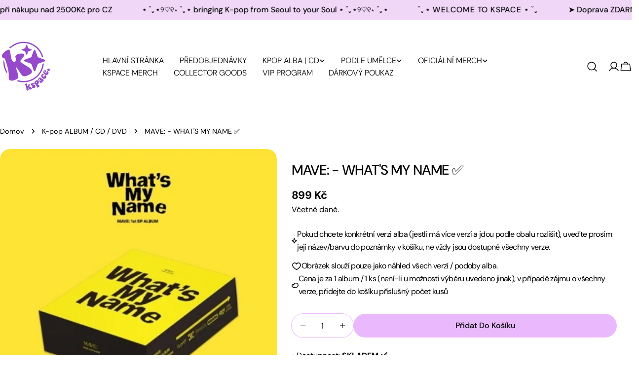

--- FILE ---
content_type: text/html; charset=utf-8
request_url: https://www.kspaceproject.com/products/mave-whats-my-name-%E2%9C%85
body_size: 77076
content:
<!doctype html>
<html
  class="no-js"
  lang="cs"
  
>
  <head>
    <meta charset="utf-8">
    <meta http-equiv="X-UA-Compatible" content="IE=edge">
    <meta name="viewport" content="width=device-width,initial-scale=1">
    <meta name="theme-color" content="">
    <link rel="canonical" href="https://www.kspaceproject.com/products/mave-whats-my-name-%e2%9c%85">
    <link rel="preconnect" href="https://cdn.shopify.com" crossorigin><link rel="icon" type="image/png" href="//www.kspaceproject.com/cdn/shop/files/KSPACE_LOGO.png?crop=center&height=32&v=1739651937&width=32"><link rel="preconnect" href="https://fonts.shopifycdn.com" crossorigin><title>MAVE: - WHAT&#39;S MY NAME ✅ &ndash; KSPACE</title>

    
      <meta name="description" content="• Dostupnost: SKLADEM ✅ • Bude u Vás: do 2-4 pracovních dnů od objednání   Datum vydání: 12.12.2023 (datum vydání se může změnit) Médium: CD Distributor: Jižní Korea   *pokud u produktu není uvedeno “SET”, cena je za 1 album / 1 ks, v případě zájmu o všechny verze, přidejte do košíku příslušný počet kusů   *Vaše objedn">
    


<meta property="og:site_name" content="KSPACE">
<meta property="og:url" content="https://www.kspaceproject.com/products/mave-whats-my-name-%e2%9c%85">
<meta property="og:title" content="MAVE: - WHAT&#39;S MY NAME ✅">
<meta property="og:type" content="product">
<meta property="og:description" content="• Dostupnost: SKLADEM ✅ • Bude u Vás: do 2-4 pracovních dnů od objednání   Datum vydání: 12.12.2023 (datum vydání se může změnit) Médium: CD Distributor: Jižní Korea   *pokud u produktu není uvedeno “SET”, cena je za 1 album / 1 ks, v případě zájmu o všechny verze, přidejte do košíku příslušný počet kusů   *Vaše objedn"><meta property="og:image" content="http://www.kspaceproject.com/cdn/shop/files/B48CCF50-D43F-43DB-BC3B-65EE5C9672A2.jpg?v=1703968044">
  <meta property="og:image:secure_url" content="https://www.kspaceproject.com/cdn/shop/files/B48CCF50-D43F-43DB-BC3B-65EE5C9672A2.jpg?v=1703968044">
  <meta property="og:image:width" content="500">
  <meta property="og:image:height" content="500"><meta property="og:price:amount" content="899">
  <meta property="og:price:currency" content="CZK"><meta name="twitter:site" content="@#"><meta name="twitter:card" content="summary_large_image">
<meta name="twitter:title" content="MAVE: - WHAT&#39;S MY NAME ✅">
<meta name="twitter:description" content="• Dostupnost: SKLADEM ✅ • Bude u Vás: do 2-4 pracovních dnů od objednání   Datum vydání: 12.12.2023 (datum vydání se může změnit) Médium: CD Distributor: Jižní Korea   *pokud u produktu není uvedeno “SET”, cena je za 1 album / 1 ks, v případě zájmu o všechny verze, přidejte do košíku příslušný počet kusů   *Vaše objedn">

<style data-shopify>
  @font-face {
  font-family: "DM Sans";
  font-weight: 400;
  font-style: normal;
  font-display: swap;
  src: url("//www.kspaceproject.com/cdn/fonts/dm_sans/dmsans_n4.ec80bd4dd7e1a334c969c265873491ae56018d72.woff2") format("woff2"),
       url("//www.kspaceproject.com/cdn/fonts/dm_sans/dmsans_n4.87bdd914d8a61247b911147ae68e754d695c58a6.woff") format("woff");
}

  @font-face {
  font-family: "DM Sans";
  font-weight: 400;
  font-style: italic;
  font-display: swap;
  src: url("//www.kspaceproject.com/cdn/fonts/dm_sans/dmsans_i4.b8fe05e69ee95d5a53155c346957d8cbf5081c1a.woff2") format("woff2"),
       url("//www.kspaceproject.com/cdn/fonts/dm_sans/dmsans_i4.403fe28ee2ea63e142575c0aa47684d65f8c23a0.woff") format("woff");
}

  @font-face {
  font-family: "DM Sans";
  font-weight: 500;
  font-style: normal;
  font-display: swap;
  src: url("//www.kspaceproject.com/cdn/fonts/dm_sans/dmsans_n5.8a0f1984c77eb7186ceb87c4da2173ff65eb012e.woff2") format("woff2"),
       url("//www.kspaceproject.com/cdn/fonts/dm_sans/dmsans_n5.9ad2e755a89e15b3d6c53259daad5fc9609888e6.woff") format("woff");
}

  @font-face {
  font-family: "DM Sans";
  font-weight: 500;
  font-style: italic;
  font-display: swap;
  src: url("//www.kspaceproject.com/cdn/fonts/dm_sans/dmsans_i5.8654104650c013677e3def7db9b31bfbaa34e59a.woff2") format("woff2"),
       url("//www.kspaceproject.com/cdn/fonts/dm_sans/dmsans_i5.a0dc844d8a75a4232f255fc600ad5a295572bed9.woff") format("woff");
}

  @font-face {
  font-family: "DM Sans";
  font-weight: 700;
  font-style: normal;
  font-display: swap;
  src: url("//www.kspaceproject.com/cdn/fonts/dm_sans/dmsans_n7.97e21d81502002291ea1de8aefb79170c6946ce5.woff2") format("woff2"),
       url("//www.kspaceproject.com/cdn/fonts/dm_sans/dmsans_n7.af5c214f5116410ca1d53a2090665620e78e2e1b.woff") format("woff");
}

  @font-face {
  font-family: "DM Sans";
  font-weight: 700;
  font-style: italic;
  font-display: swap;
  src: url("//www.kspaceproject.com/cdn/fonts/dm_sans/dmsans_i7.52b57f7d7342eb7255084623d98ab83fd96e7f9b.woff2") format("woff2"),
       url("//www.kspaceproject.com/cdn/fonts/dm_sans/dmsans_i7.d5e14ef18a1d4a8ce78a4187580b4eb1759c2eda.woff") format("woff");
}

  @font-face {
  font-family: "DM Sans";
  font-weight: 500;
  font-style: normal;
  font-display: swap;
  src: url("//www.kspaceproject.com/cdn/fonts/dm_sans/dmsans_n5.8a0f1984c77eb7186ceb87c4da2173ff65eb012e.woff2") format("woff2"),
       url("//www.kspaceproject.com/cdn/fonts/dm_sans/dmsans_n5.9ad2e755a89e15b3d6c53259daad5fc9609888e6.woff") format("woff");
}

  @font-face {
  font-family: "DM Sans";
  font-weight: 500;
  font-style: normal;
  font-display: swap;
  src: url("//www.kspaceproject.com/cdn/fonts/dm_sans/dmsans_n5.8a0f1984c77eb7186ceb87c4da2173ff65eb012e.woff2") format("woff2"),
       url("//www.kspaceproject.com/cdn/fonts/dm_sans/dmsans_n5.9ad2e755a89e15b3d6c53259daad5fc9609888e6.woff") format("woff");
}

  @font-face {
  font-family: "DM Sans";
  font-weight: 500;
  font-style: italic;
  font-display: swap;
  src: url("//www.kspaceproject.com/cdn/fonts/dm_sans/dmsans_i5.8654104650c013677e3def7db9b31bfbaa34e59a.woff2") format("woff2"),
       url("//www.kspaceproject.com/cdn/fonts/dm_sans/dmsans_i5.a0dc844d8a75a4232f255fc600ad5a295572bed9.woff") format("woff");
}

  @font-face {
  font-family: "DM Sans";
  font-weight: 500;
  font-style: normal;
  font-display: swap;
  src: url("//www.kspaceproject.com/cdn/fonts/dm_sans/dmsans_n5.8a0f1984c77eb7186ceb87c4da2173ff65eb012e.woff2") format("woff2"),
       url("//www.kspaceproject.com/cdn/fonts/dm_sans/dmsans_n5.9ad2e755a89e15b3d6c53259daad5fc9609888e6.woff") format("woff");
}
@font-face {
  font-family: "DM Sans";
  font-weight: 500;
  font-style: normal;
  font-display: swap;
  src: url("//www.kspaceproject.com/cdn/fonts/dm_sans/dmsans_n5.8a0f1984c77eb7186ceb87c4da2173ff65eb012e.woff2") format("woff2"),
       url("//www.kspaceproject.com/cdn/fonts/dm_sans/dmsans_n5.9ad2e755a89e15b3d6c53259daad5fc9609888e6.woff") format("woff");
}
@font-face {
  font-family: "DM Sans";
  font-weight: 500;
  font-style: normal;
  font-display: swap;
  src: url("//www.kspaceproject.com/cdn/fonts/dm_sans/dmsans_n5.8a0f1984c77eb7186ceb87c4da2173ff65eb012e.woff2") format("woff2"),
       url("//www.kspaceproject.com/cdn/fonts/dm_sans/dmsans_n5.9ad2e755a89e15b3d6c53259daad5fc9609888e6.woff") format("woff");
}
@font-face {
  font-family: "DM Sans";
  font-weight: 300;
  font-style: normal;
  font-display: swap;
  src: url("//www.kspaceproject.com/cdn/fonts/dm_sans/dmsans_n3.d218434bb518134511e5205d90c23cfb8a1b261b.woff2") format("woff2"),
       url("//www.kspaceproject.com/cdn/fonts/dm_sans/dmsans_n3.0c324a11de656e0e3f656188ad5de9ff34f70c04.woff") format("woff");
}


  
    :root,
.color-scheme-1 {
      --color-background: 255,255,255;
      --color-secondary-background: 240,206,255;
      --color-primary: 214,58,47;
      --color-text-heading: 0,0,0;
      --color-foreground: 0,0,0;
      --color-border: 234,184,252;
      --color-button: 234,184,252;
      --color-button-text: 0,0,0;
      --color-secondary-button: 236,183,255;
      --color-secondary-button-border: 236,183,255;
      --color-secondary-button-text: 0,0,0;
      --color-button-hover-background: 245,228,252;
      --color-button-hover-text: 0,0,0;
      --color-button-before: #ffffff;
      --color-field: 236,183,255;
      --color-field-text: 0,0,0;
      --color-link: 0,0,0;
      --color-link-hover: 0,0,0;
      --color-product-price-sale: 214,58,47;
      --color-foreground-lighten-60: #666666;
      --color-foreground-lighten-19: #cfcfcf;
    }
    @media (min-width: 768px) {
      body .desktop-color-scheme-1 {
        --color-background: 255,255,255;
      --color-secondary-background: 240,206,255;
      --color-primary: 214,58,47;
      --color-text-heading: 0,0,0;
      --color-foreground: 0,0,0;
      --color-border: 234,184,252;
      --color-button: 234,184,252;
      --color-button-text: 0,0,0;
      --color-secondary-button: 236,183,255;
      --color-secondary-button-border: 236,183,255;
      --color-secondary-button-text: 0,0,0;
      --color-button-hover-background: 245,228,252;
      --color-button-hover-text: 0,0,0;
      --color-button-before: #ffffff;
      --color-field: 236,183,255;
      --color-field-text: 0,0,0;
      --color-link: 0,0,0;
      --color-link-hover: 0,0,0;
      --color-product-price-sale: 214,58,47;
      --color-foreground-lighten-60: #666666;
      --color-foreground-lighten-19: #cfcfcf;
        color: rgb(var(--color-foreground));
        background-color: rgb(var(--color-background));
      }
    }
    @media (max-width: 767px) {
      body .mobile-color-scheme-1 {
        --color-background: 255,255,255;
      --color-secondary-background: 240,206,255;
      --color-primary: 214,58,47;
      --color-text-heading: 0,0,0;
      --color-foreground: 0,0,0;
      --color-border: 234,184,252;
      --color-button: 234,184,252;
      --color-button-text: 0,0,0;
      --color-secondary-button: 236,183,255;
      --color-secondary-button-border: 236,183,255;
      --color-secondary-button-text: 0,0,0;
      --color-button-hover-background: 245,228,252;
      --color-button-hover-text: 0,0,0;
      --color-button-before: #ffffff;
      --color-field: 236,183,255;
      --color-field-text: 0,0,0;
      --color-link: 0,0,0;
      --color-link-hover: 0,0,0;
      --color-product-price-sale: 214,58,47;
      --color-foreground-lighten-60: #666666;
      --color-foreground-lighten-19: #cfcfcf;
        color: rgb(var(--color-foreground));
        background-color: rgb(var(--color-background));
      }
    }
  
    
.color-scheme-2 {
      --color-background: 243,238,234;
      --color-secondary-background: 243,238,234;
      --color-primary: 214,58,47;
      --color-text-heading: 0,0,0;
      --color-foreground: 0,0,0;
      --color-border: 198,191,177;
      --color-button: 0,0,0;
      --color-button-text: 255,255,255;
      --color-secondary-button: 255,255,255;
      --color-secondary-button-border: 230,230,230;
      --color-secondary-button-text: 0,0,0;
      --color-button-hover-background: 0,0,0;
      --color-button-hover-text: 255,255,255;
      --color-button-before: #333333;
      --color-field: 255,255,255;
      --color-field-text: 0,0,0;
      --color-link: 0,0,0;
      --color-link-hover: 0,0,0;
      --color-product-price-sale: 214,58,47;
      --color-foreground-lighten-60: #615f5e;
      --color-foreground-lighten-19: #c5c1be;
    }
    @media (min-width: 768px) {
      body .desktop-color-scheme-2 {
        --color-background: 243,238,234;
      --color-secondary-background: 243,238,234;
      --color-primary: 214,58,47;
      --color-text-heading: 0,0,0;
      --color-foreground: 0,0,0;
      --color-border: 198,191,177;
      --color-button: 0,0,0;
      --color-button-text: 255,255,255;
      --color-secondary-button: 255,255,255;
      --color-secondary-button-border: 230,230,230;
      --color-secondary-button-text: 0,0,0;
      --color-button-hover-background: 0,0,0;
      --color-button-hover-text: 255,255,255;
      --color-button-before: #333333;
      --color-field: 255,255,255;
      --color-field-text: 0,0,0;
      --color-link: 0,0,0;
      --color-link-hover: 0,0,0;
      --color-product-price-sale: 214,58,47;
      --color-foreground-lighten-60: #615f5e;
      --color-foreground-lighten-19: #c5c1be;
        color: rgb(var(--color-foreground));
        background-color: rgb(var(--color-background));
      }
    }
    @media (max-width: 767px) {
      body .mobile-color-scheme-2 {
        --color-background: 243,238,234;
      --color-secondary-background: 243,238,234;
      --color-primary: 214,58,47;
      --color-text-heading: 0,0,0;
      --color-foreground: 0,0,0;
      --color-border: 198,191,177;
      --color-button: 0,0,0;
      --color-button-text: 255,255,255;
      --color-secondary-button: 255,255,255;
      --color-secondary-button-border: 230,230,230;
      --color-secondary-button-text: 0,0,0;
      --color-button-hover-background: 0,0,0;
      --color-button-hover-text: 255,255,255;
      --color-button-before: #333333;
      --color-field: 255,255,255;
      --color-field-text: 0,0,0;
      --color-link: 0,0,0;
      --color-link-hover: 0,0,0;
      --color-product-price-sale: 214,58,47;
      --color-foreground-lighten-60: #615f5e;
      --color-foreground-lighten-19: #c5c1be;
        color: rgb(var(--color-foreground));
        background-color: rgb(var(--color-background));
      }
    }
  
    
.color-scheme-3 {
      --color-background: 245,245,245;
      --color-secondary-background: 247,247,247;
      --color-primary: 214,58,47;
      --color-text-heading: 0,0,0;
      --color-foreground: 0,0,0;
      --color-border: 247,247,247;
      --color-button: 233,233,233;
      --color-button-text: 0,0,0;
      --color-secondary-button: 0,0,0;
      --color-secondary-button-border: 0,0,0;
      --color-secondary-button-text: 255,255,255;
      --color-button-hover-background: 0,0,0;
      --color-button-hover-text: 255,255,255;
      --color-button-before: #333333;
      --color-field: 255,255,255;
      --color-field-text: 0,0,0;
      --color-link: 0,0,0;
      --color-link-hover: 0,0,0;
      --color-product-price-sale: 214,58,47;
      --color-foreground-lighten-60: #626262;
      --color-foreground-lighten-19: #c6c6c6;
    }
    @media (min-width: 768px) {
      body .desktop-color-scheme-3 {
        --color-background: 245,245,245;
      --color-secondary-background: 247,247,247;
      --color-primary: 214,58,47;
      --color-text-heading: 0,0,0;
      --color-foreground: 0,0,0;
      --color-border: 247,247,247;
      --color-button: 233,233,233;
      --color-button-text: 0,0,0;
      --color-secondary-button: 0,0,0;
      --color-secondary-button-border: 0,0,0;
      --color-secondary-button-text: 255,255,255;
      --color-button-hover-background: 0,0,0;
      --color-button-hover-text: 255,255,255;
      --color-button-before: #333333;
      --color-field: 255,255,255;
      --color-field-text: 0,0,0;
      --color-link: 0,0,0;
      --color-link-hover: 0,0,0;
      --color-product-price-sale: 214,58,47;
      --color-foreground-lighten-60: #626262;
      --color-foreground-lighten-19: #c6c6c6;
        color: rgb(var(--color-foreground));
        background-color: rgb(var(--color-background));
      }
    }
    @media (max-width: 767px) {
      body .mobile-color-scheme-3 {
        --color-background: 245,245,245;
      --color-secondary-background: 247,247,247;
      --color-primary: 214,58,47;
      --color-text-heading: 0,0,0;
      --color-foreground: 0,0,0;
      --color-border: 247,247,247;
      --color-button: 233,233,233;
      --color-button-text: 0,0,0;
      --color-secondary-button: 0,0,0;
      --color-secondary-button-border: 0,0,0;
      --color-secondary-button-text: 255,255,255;
      --color-button-hover-background: 0,0,0;
      --color-button-hover-text: 255,255,255;
      --color-button-before: #333333;
      --color-field: 255,255,255;
      --color-field-text: 0,0,0;
      --color-link: 0,0,0;
      --color-link-hover: 0,0,0;
      --color-product-price-sale: 214,58,47;
      --color-foreground-lighten-60: #626262;
      --color-foreground-lighten-19: #c6c6c6;
        color: rgb(var(--color-foreground));
        background-color: rgb(var(--color-background));
      }
    }
  
    
.color-scheme-4 {
      --color-background: 253,231,253;
      --color-secondary-background: 247,247,247;
      --color-primary: 214,58,47;
      --color-text-heading: 0,0,0;
      --color-foreground: 0,0,0;
      --color-border: 230,230,230;
      --color-button: 0,0,0;
      --color-button-text: 255,255,255;
      --color-secondary-button: 224,177,253;
      --color-secondary-button-border: 233,233,233;
      --color-secondary-button-text: 0,0,0;
      --color-button-hover-background: 0,0,0;
      --color-button-hover-text: 255,255,255;
      --color-button-before: #333333;
      --color-field: 245,245,245;
      --color-field-text: 0,0,0;
      --color-link: 0,0,0;
      --color-link-hover: 0,0,0;
      --color-product-price-sale: 214,58,47;
      --color-foreground-lighten-60: #655c65;
      --color-foreground-lighten-19: #cdbbcd;
    }
    @media (min-width: 768px) {
      body .desktop-color-scheme-4 {
        --color-background: 253,231,253;
      --color-secondary-background: 247,247,247;
      --color-primary: 214,58,47;
      --color-text-heading: 0,0,0;
      --color-foreground: 0,0,0;
      --color-border: 230,230,230;
      --color-button: 0,0,0;
      --color-button-text: 255,255,255;
      --color-secondary-button: 224,177,253;
      --color-secondary-button-border: 233,233,233;
      --color-secondary-button-text: 0,0,0;
      --color-button-hover-background: 0,0,0;
      --color-button-hover-text: 255,255,255;
      --color-button-before: #333333;
      --color-field: 245,245,245;
      --color-field-text: 0,0,0;
      --color-link: 0,0,0;
      --color-link-hover: 0,0,0;
      --color-product-price-sale: 214,58,47;
      --color-foreground-lighten-60: #655c65;
      --color-foreground-lighten-19: #cdbbcd;
        color: rgb(var(--color-foreground));
        background-color: rgb(var(--color-background));
      }
    }
    @media (max-width: 767px) {
      body .mobile-color-scheme-4 {
        --color-background: 253,231,253;
      --color-secondary-background: 247,247,247;
      --color-primary: 214,58,47;
      --color-text-heading: 0,0,0;
      --color-foreground: 0,0,0;
      --color-border: 230,230,230;
      --color-button: 0,0,0;
      --color-button-text: 255,255,255;
      --color-secondary-button: 224,177,253;
      --color-secondary-button-border: 233,233,233;
      --color-secondary-button-text: 0,0,0;
      --color-button-hover-background: 0,0,0;
      --color-button-hover-text: 255,255,255;
      --color-button-before: #333333;
      --color-field: 245,245,245;
      --color-field-text: 0,0,0;
      --color-link: 0,0,0;
      --color-link-hover: 0,0,0;
      --color-product-price-sale: 214,58,47;
      --color-foreground-lighten-60: #655c65;
      --color-foreground-lighten-19: #cdbbcd;
        color: rgb(var(--color-foreground));
        background-color: rgb(var(--color-background));
      }
    }
  
    
.color-scheme-inverse {
      --color-background: 240,215,248;
      --color-secondary-background: 0,0,0;
      --color-primary: 214,58,47;
      --color-text-heading: 0,0,0;
      --color-foreground: 0,0,0;
      --color-border: 255,255,255;
      --color-button: 255,255,255;
      --color-button-text: 0,0,0;
      --color-secondary-button: 255,255,255;
      --color-secondary-button-border: 230,230,230;
      --color-secondary-button-text: 0,0,0;
      --color-button-hover-background: 0,0,0;
      --color-button-hover-text: 255,255,255;
      --color-button-before: #333333;
      --color-field: 255,255,255;
      --color-field-text: 0,0,0;
      --color-link: 0,0,0;
      --color-link-hover: 0,0,0;
      --color-product-price-sale: 214,58,47;
      --color-foreground-lighten-60: #605663;
      --color-foreground-lighten-19: #c2aec9;
    }
    @media (min-width: 768px) {
      body .desktop-color-scheme-inverse {
        --color-background: 240,215,248;
      --color-secondary-background: 0,0,0;
      --color-primary: 214,58,47;
      --color-text-heading: 0,0,0;
      --color-foreground: 0,0,0;
      --color-border: 255,255,255;
      --color-button: 255,255,255;
      --color-button-text: 0,0,0;
      --color-secondary-button: 255,255,255;
      --color-secondary-button-border: 230,230,230;
      --color-secondary-button-text: 0,0,0;
      --color-button-hover-background: 0,0,0;
      --color-button-hover-text: 255,255,255;
      --color-button-before: #333333;
      --color-field: 255,255,255;
      --color-field-text: 0,0,0;
      --color-link: 0,0,0;
      --color-link-hover: 0,0,0;
      --color-product-price-sale: 214,58,47;
      --color-foreground-lighten-60: #605663;
      --color-foreground-lighten-19: #c2aec9;
        color: rgb(var(--color-foreground));
        background-color: rgb(var(--color-background));
      }
    }
    @media (max-width: 767px) {
      body .mobile-color-scheme-inverse {
        --color-background: 240,215,248;
      --color-secondary-background: 0,0,0;
      --color-primary: 214,58,47;
      --color-text-heading: 0,0,0;
      --color-foreground: 0,0,0;
      --color-border: 255,255,255;
      --color-button: 255,255,255;
      --color-button-text: 0,0,0;
      --color-secondary-button: 255,255,255;
      --color-secondary-button-border: 230,230,230;
      --color-secondary-button-text: 0,0,0;
      --color-button-hover-background: 0,0,0;
      --color-button-hover-text: 255,255,255;
      --color-button-before: #333333;
      --color-field: 255,255,255;
      --color-field-text: 0,0,0;
      --color-link: 0,0,0;
      --color-link-hover: 0,0,0;
      --color-product-price-sale: 214,58,47;
      --color-foreground-lighten-60: #605663;
      --color-foreground-lighten-19: #c2aec9;
        color: rgb(var(--color-foreground));
        background-color: rgb(var(--color-background));
      }
    }
  
    
.color-scheme-6 {
      --color-background: 244,228,227;
      --color-secondary-background: 243,238,234;
      --color-primary: 214,58,47;
      --color-text-heading: 0,0,0;
      --color-foreground: 0,0,0;
      --color-border: 198,191,177;
      --color-button: 0,0,0;
      --color-button-text: 255,255,255;
      --color-secondary-button: 255,255,255;
      --color-secondary-button-border: 230,230,230;
      --color-secondary-button-text: 0,0,0;
      --color-button-hover-background: 0,0,0;
      --color-button-hover-text: 255,255,255;
      --color-button-before: #333333;
      --color-field: 255,255,255;
      --color-field-text: 0,0,0;
      --color-link: 0,0,0;
      --color-link-hover: 0,0,0;
      --color-product-price-sale: 214,58,47;
      --color-foreground-lighten-60: #625b5b;
      --color-foreground-lighten-19: #c6b9b8;
    }
    @media (min-width: 768px) {
      body .desktop-color-scheme-6 {
        --color-background: 244,228,227;
      --color-secondary-background: 243,238,234;
      --color-primary: 214,58,47;
      --color-text-heading: 0,0,0;
      --color-foreground: 0,0,0;
      --color-border: 198,191,177;
      --color-button: 0,0,0;
      --color-button-text: 255,255,255;
      --color-secondary-button: 255,255,255;
      --color-secondary-button-border: 230,230,230;
      --color-secondary-button-text: 0,0,0;
      --color-button-hover-background: 0,0,0;
      --color-button-hover-text: 255,255,255;
      --color-button-before: #333333;
      --color-field: 255,255,255;
      --color-field-text: 0,0,0;
      --color-link: 0,0,0;
      --color-link-hover: 0,0,0;
      --color-product-price-sale: 214,58,47;
      --color-foreground-lighten-60: #625b5b;
      --color-foreground-lighten-19: #c6b9b8;
        color: rgb(var(--color-foreground));
        background-color: rgb(var(--color-background));
      }
    }
    @media (max-width: 767px) {
      body .mobile-color-scheme-6 {
        --color-background: 244,228,227;
      --color-secondary-background: 243,238,234;
      --color-primary: 214,58,47;
      --color-text-heading: 0,0,0;
      --color-foreground: 0,0,0;
      --color-border: 198,191,177;
      --color-button: 0,0,0;
      --color-button-text: 255,255,255;
      --color-secondary-button: 255,255,255;
      --color-secondary-button-border: 230,230,230;
      --color-secondary-button-text: 0,0,0;
      --color-button-hover-background: 0,0,0;
      --color-button-hover-text: 255,255,255;
      --color-button-before: #333333;
      --color-field: 255,255,255;
      --color-field-text: 0,0,0;
      --color-link: 0,0,0;
      --color-link-hover: 0,0,0;
      --color-product-price-sale: 214,58,47;
      --color-foreground-lighten-60: #625b5b;
      --color-foreground-lighten-19: #c6b9b8;
        color: rgb(var(--color-foreground));
        background-color: rgb(var(--color-background));
      }
    }
  
    
.color-scheme-7 {
      --color-background: 255,255,255;
      --color-secondary-background: 233,233,233;
      --color-primary: 214,58,47;
      --color-text-heading: 0,0,0;
      --color-foreground: 0,0,0;
      --color-border: 230,230,230;
      --color-button: 0,0,0;
      --color-button-text: 255,255,255;
      --color-secondary-button: 233,233,233;
      --color-secondary-button-border: 233,233,233;
      --color-secondary-button-text: 0,0,0;
      --color-button-hover-background: 0,0,0;
      --color-button-hover-text: 255,255,255;
      --color-button-before: #333333;
      --color-field: 245,245,245;
      --color-field-text: 0,0,0;
      --color-link: 0,0,0;
      --color-link-hover: 0,0,0;
      --color-product-price-sale: 214,58,47;
      --color-foreground-lighten-60: #666666;
      --color-foreground-lighten-19: #cfcfcf;
    }
    @media (min-width: 768px) {
      body .desktop-color-scheme-7 {
        --color-background: 255,255,255;
      --color-secondary-background: 233,233,233;
      --color-primary: 214,58,47;
      --color-text-heading: 0,0,0;
      --color-foreground: 0,0,0;
      --color-border: 230,230,230;
      --color-button: 0,0,0;
      --color-button-text: 255,255,255;
      --color-secondary-button: 233,233,233;
      --color-secondary-button-border: 233,233,233;
      --color-secondary-button-text: 0,0,0;
      --color-button-hover-background: 0,0,0;
      --color-button-hover-text: 255,255,255;
      --color-button-before: #333333;
      --color-field: 245,245,245;
      --color-field-text: 0,0,0;
      --color-link: 0,0,0;
      --color-link-hover: 0,0,0;
      --color-product-price-sale: 214,58,47;
      --color-foreground-lighten-60: #666666;
      --color-foreground-lighten-19: #cfcfcf;
        color: rgb(var(--color-foreground));
        background-color: rgb(var(--color-background));
      }
    }
    @media (max-width: 767px) {
      body .mobile-color-scheme-7 {
        --color-background: 255,255,255;
      --color-secondary-background: 233,233,233;
      --color-primary: 214,58,47;
      --color-text-heading: 0,0,0;
      --color-foreground: 0,0,0;
      --color-border: 230,230,230;
      --color-button: 0,0,0;
      --color-button-text: 255,255,255;
      --color-secondary-button: 233,233,233;
      --color-secondary-button-border: 233,233,233;
      --color-secondary-button-text: 0,0,0;
      --color-button-hover-background: 0,0,0;
      --color-button-hover-text: 255,255,255;
      --color-button-before: #333333;
      --color-field: 245,245,245;
      --color-field-text: 0,0,0;
      --color-link: 0,0,0;
      --color-link-hover: 0,0,0;
      --color-product-price-sale: 214,58,47;
      --color-foreground-lighten-60: #666666;
      --color-foreground-lighten-19: #cfcfcf;
        color: rgb(var(--color-foreground));
        background-color: rgb(var(--color-background));
      }
    }
  
    
.color-scheme-8 {
      --color-background: 248,175,246;
      --color-secondary-background: 247,247,247;
      --color-primary: 214,58,47;
      --color-text-heading: 0,0,0;
      --color-foreground: 0,0,0;
      --color-border: 230,230,230;
      --color-button: 0,0,0;
      --color-button-text: 255,255,255;
      --color-secondary-button: 233,233,233;
      --color-secondary-button-border: 233,233,233;
      --color-secondary-button-text: 0,0,0;
      --color-button-hover-background: 0,0,0;
      --color-button-hover-text: 255,255,255;
      --color-button-before: #333333;
      --color-field: 245,245,245;
      --color-field-text: 0,0,0;
      --color-link: 0,0,0;
      --color-link-hover: 0,0,0;
      --color-product-price-sale: 214,58,47;
      --color-foreground-lighten-60: #634662;
      --color-foreground-lighten-19: #c98ec7;
    }
    @media (min-width: 768px) {
      body .desktop-color-scheme-8 {
        --color-background: 248,175,246;
      --color-secondary-background: 247,247,247;
      --color-primary: 214,58,47;
      --color-text-heading: 0,0,0;
      --color-foreground: 0,0,0;
      --color-border: 230,230,230;
      --color-button: 0,0,0;
      --color-button-text: 255,255,255;
      --color-secondary-button: 233,233,233;
      --color-secondary-button-border: 233,233,233;
      --color-secondary-button-text: 0,0,0;
      --color-button-hover-background: 0,0,0;
      --color-button-hover-text: 255,255,255;
      --color-button-before: #333333;
      --color-field: 245,245,245;
      --color-field-text: 0,0,0;
      --color-link: 0,0,0;
      --color-link-hover: 0,0,0;
      --color-product-price-sale: 214,58,47;
      --color-foreground-lighten-60: #634662;
      --color-foreground-lighten-19: #c98ec7;
        color: rgb(var(--color-foreground));
        background-color: rgb(var(--color-background));
      }
    }
    @media (max-width: 767px) {
      body .mobile-color-scheme-8 {
        --color-background: 248,175,246;
      --color-secondary-background: 247,247,247;
      --color-primary: 214,58,47;
      --color-text-heading: 0,0,0;
      --color-foreground: 0,0,0;
      --color-border: 230,230,230;
      --color-button: 0,0,0;
      --color-button-text: 255,255,255;
      --color-secondary-button: 233,233,233;
      --color-secondary-button-border: 233,233,233;
      --color-secondary-button-text: 0,0,0;
      --color-button-hover-background: 0,0,0;
      --color-button-hover-text: 255,255,255;
      --color-button-before: #333333;
      --color-field: 245,245,245;
      --color-field-text: 0,0,0;
      --color-link: 0,0,0;
      --color-link-hover: 0,0,0;
      --color-product-price-sale: 214,58,47;
      --color-foreground-lighten-60: #634662;
      --color-foreground-lighten-19: #c98ec7;
        color: rgb(var(--color-foreground));
        background-color: rgb(var(--color-background));
      }
    }
  
    
.color-scheme-9 {
      --color-background: 255,255,255;
      --color-secondary-background: 245,245,245;
      --color-primary: 214,58,47;
      --color-text-heading: 0,0,0;
      --color-foreground: 0,0,0;
      --color-border: 230,230,230;
      --color-button: 0,0,0;
      --color-button-text: 255,255,255;
      --color-secondary-button: 255,255,255;
      --color-secondary-button-border: 204,204,204;
      --color-secondary-button-text: 0,0,0;
      --color-button-hover-background: 0,0,0;
      --color-button-hover-text: 255,255,255;
      --color-button-before: #333333;
      --color-field: 245,245,245;
      --color-field-text: 0,0,0;
      --color-link: 0,0,0;
      --color-link-hover: 0,0,0;
      --color-product-price-sale: 214,58,47;
      --color-foreground-lighten-60: #666666;
      --color-foreground-lighten-19: #cfcfcf;
    }
    @media (min-width: 768px) {
      body .desktop-color-scheme-9 {
        --color-background: 255,255,255;
      --color-secondary-background: 245,245,245;
      --color-primary: 214,58,47;
      --color-text-heading: 0,0,0;
      --color-foreground: 0,0,0;
      --color-border: 230,230,230;
      --color-button: 0,0,0;
      --color-button-text: 255,255,255;
      --color-secondary-button: 255,255,255;
      --color-secondary-button-border: 204,204,204;
      --color-secondary-button-text: 0,0,0;
      --color-button-hover-background: 0,0,0;
      --color-button-hover-text: 255,255,255;
      --color-button-before: #333333;
      --color-field: 245,245,245;
      --color-field-text: 0,0,0;
      --color-link: 0,0,0;
      --color-link-hover: 0,0,0;
      --color-product-price-sale: 214,58,47;
      --color-foreground-lighten-60: #666666;
      --color-foreground-lighten-19: #cfcfcf;
        color: rgb(var(--color-foreground));
        background-color: rgb(var(--color-background));
      }
    }
    @media (max-width: 767px) {
      body .mobile-color-scheme-9 {
        --color-background: 255,255,255;
      --color-secondary-background: 245,245,245;
      --color-primary: 214,58,47;
      --color-text-heading: 0,0,0;
      --color-foreground: 0,0,0;
      --color-border: 230,230,230;
      --color-button: 0,0,0;
      --color-button-text: 255,255,255;
      --color-secondary-button: 255,255,255;
      --color-secondary-button-border: 204,204,204;
      --color-secondary-button-text: 0,0,0;
      --color-button-hover-background: 0,0,0;
      --color-button-hover-text: 255,255,255;
      --color-button-before: #333333;
      --color-field: 245,245,245;
      --color-field-text: 0,0,0;
      --color-link: 0,0,0;
      --color-link-hover: 0,0,0;
      --color-product-price-sale: 214,58,47;
      --color-foreground-lighten-60: #666666;
      --color-foreground-lighten-19: #cfcfcf;
        color: rgb(var(--color-foreground));
        background-color: rgb(var(--color-background));
      }
    }
  
    
.color-scheme-10 {
      --color-background: 253,249,255;
      --color-secondary-background: 247,247,247;
      --color-primary: 214,58,47;
      --color-text-heading: 0,0,0;
      --color-foreground: 0,0,0;
      --color-border: 230,230,230;
      --color-button: 185,119,253;
      --color-button-text: 255,255,255;
      --color-secondary-button: 233,233,233;
      --color-secondary-button-border: 233,233,233;
      --color-secondary-button-text: 185,119,253;
      --color-button-hover-background: 185,119,253;
      --color-button-hover-text: 255,255,255;
      --color-button-before: #eddcfe;
      --color-field: 245,245,245;
      --color-field-text: 185,119,253;
      --color-link: 0,0,0;
      --color-link-hover: 0,0,0;
      --color-product-price-sale: 214,58,47;
      --color-foreground-lighten-60: #656466;
      --color-foreground-lighten-19: #cdcacf;
    }
    @media (min-width: 768px) {
      body .desktop-color-scheme-10 {
        --color-background: 253,249,255;
      --color-secondary-background: 247,247,247;
      --color-primary: 214,58,47;
      --color-text-heading: 0,0,0;
      --color-foreground: 0,0,0;
      --color-border: 230,230,230;
      --color-button: 185,119,253;
      --color-button-text: 255,255,255;
      --color-secondary-button: 233,233,233;
      --color-secondary-button-border: 233,233,233;
      --color-secondary-button-text: 185,119,253;
      --color-button-hover-background: 185,119,253;
      --color-button-hover-text: 255,255,255;
      --color-button-before: #eddcfe;
      --color-field: 245,245,245;
      --color-field-text: 185,119,253;
      --color-link: 0,0,0;
      --color-link-hover: 0,0,0;
      --color-product-price-sale: 214,58,47;
      --color-foreground-lighten-60: #656466;
      --color-foreground-lighten-19: #cdcacf;
        color: rgb(var(--color-foreground));
        background-color: rgb(var(--color-background));
      }
    }
    @media (max-width: 767px) {
      body .mobile-color-scheme-10 {
        --color-background: 253,249,255;
      --color-secondary-background: 247,247,247;
      --color-primary: 214,58,47;
      --color-text-heading: 0,0,0;
      --color-foreground: 0,0,0;
      --color-border: 230,230,230;
      --color-button: 185,119,253;
      --color-button-text: 255,255,255;
      --color-secondary-button: 233,233,233;
      --color-secondary-button-border: 233,233,233;
      --color-secondary-button-text: 185,119,253;
      --color-button-hover-background: 185,119,253;
      --color-button-hover-text: 255,255,255;
      --color-button-before: #eddcfe;
      --color-field: 245,245,245;
      --color-field-text: 185,119,253;
      --color-link: 0,0,0;
      --color-link-hover: 0,0,0;
      --color-product-price-sale: 214,58,47;
      --color-foreground-lighten-60: #656466;
      --color-foreground-lighten-19: #cdcacf;
        color: rgb(var(--color-foreground));
        background-color: rgb(var(--color-background));
      }
    }
  
    
.color-scheme-11 {
      --color-background: 243,238,234;
      --color-secondary-background: 247,247,247;
      --color-primary: 214,58,47;
      --color-text-heading: 255,255,255;
      --color-foreground: 255,255,255;
      --color-border: 255,255,255;
      --color-button: 240,206,255;
      --color-button-text: 0,0,0;
      --color-secondary-button: 233,233,233;
      --color-secondary-button-border: 233,233,233;
      --color-secondary-button-text: 0,0,0;
      --color-button-hover-background: 0,0,0;
      --color-button-hover-text: 255,255,255;
      --color-button-before: #333333;
      --color-field: 255,255,255;
      --color-field-text: 0,0,0;
      --color-link: 255,255,255;
      --color-link-hover: 255,255,255;
      --color-product-price-sale: 214,58,47;
      --color-foreground-lighten-60: #faf8f7;
      --color-foreground-lighten-19: #f5f1ee;
    }
    @media (min-width: 768px) {
      body .desktop-color-scheme-11 {
        --color-background: 243,238,234;
      --color-secondary-background: 247,247,247;
      --color-primary: 214,58,47;
      --color-text-heading: 255,255,255;
      --color-foreground: 255,255,255;
      --color-border: 255,255,255;
      --color-button: 240,206,255;
      --color-button-text: 0,0,0;
      --color-secondary-button: 233,233,233;
      --color-secondary-button-border: 233,233,233;
      --color-secondary-button-text: 0,0,0;
      --color-button-hover-background: 0,0,0;
      --color-button-hover-text: 255,255,255;
      --color-button-before: #333333;
      --color-field: 255,255,255;
      --color-field-text: 0,0,0;
      --color-link: 255,255,255;
      --color-link-hover: 255,255,255;
      --color-product-price-sale: 214,58,47;
      --color-foreground-lighten-60: #faf8f7;
      --color-foreground-lighten-19: #f5f1ee;
        color: rgb(var(--color-foreground));
        background-color: rgb(var(--color-background));
      }
    }
    @media (max-width: 767px) {
      body .mobile-color-scheme-11 {
        --color-background: 243,238,234;
      --color-secondary-background: 247,247,247;
      --color-primary: 214,58,47;
      --color-text-heading: 255,255,255;
      --color-foreground: 255,255,255;
      --color-border: 255,255,255;
      --color-button: 240,206,255;
      --color-button-text: 0,0,0;
      --color-secondary-button: 233,233,233;
      --color-secondary-button-border: 233,233,233;
      --color-secondary-button-text: 0,0,0;
      --color-button-hover-background: 0,0,0;
      --color-button-hover-text: 255,255,255;
      --color-button-before: #333333;
      --color-field: 255,255,255;
      --color-field-text: 0,0,0;
      --color-link: 255,255,255;
      --color-link-hover: 255,255,255;
      --color-product-price-sale: 214,58,47;
      --color-foreground-lighten-60: #faf8f7;
      --color-foreground-lighten-19: #f5f1ee;
        color: rgb(var(--color-foreground));
        background-color: rgb(var(--color-background));
      }
    }
  

  body, .color-scheme-1, .color-scheme-2, .color-scheme-3, .color-scheme-4, .color-scheme-inverse, .color-scheme-6, .color-scheme-7, .color-scheme-8, .color-scheme-9, .color-scheme-10, .color-scheme-11 {
    color: rgb(var(--color-foreground));
    background-color: rgb(var(--color-background));
  }

  :root {
    /* Animation variable */
    --animation-nav: .5s cubic-bezier(.6, 0, .4, 1);
    --animation-default: .5s cubic-bezier(.3, 1, .3, 1);
    --animation-fast: .3s cubic-bezier(.7, 0, .3, 1);
    --transform-origin-start: left;
    --transform-origin-end: right;
    --duration-default: 200ms;
    --duration-image: 1000ms;

    --font-body-family: "DM Sans", sans-serif;
    --font-body-style: normal;
    --font-body-weight: 400;
    --font-body-weight-bolder: 500;
    --font-body-weight-bold: 700;
    --font-body-size: 1.6rem;
    --font-body-line-height: 1.625;

    --font-heading-family: "DM Sans", sans-serif;
    --font-heading-style: normal;
    --font-heading-weight: 500;
    --font-heading-letter-spacing: -0.04em;
    --font-heading-transform: none;
    --font-heading-scale: 1.0;
    --font-heading-mobile-scale: 0.8;

    --font-hd1-transform:none;

    --font-subheading-family: "DM Sans", sans-serif;
    --font-subheading-weight: 500;
    --font-subheading-scale: 1.12;
    --font-subheading-transform: capitalize;
    --font-subheading-letter-spacing: 0.0em;

    --font-navigation-family: "DM Sans", sans-serif;
    --font-navigation-weight: 300;
    --navigation-transform: none;

    --font-button-family: "DM Sans", sans-serif;
    --font-button-weight: 500;
    --buttons-letter-spacing: 0.0em;
    --buttons-transform: capitalize;
    --buttons-height: 4.8rem;
    --buttons-border-width: 1px;
    --inputs-border-width: 1px;

    --font-pcard-title-family: "DM Sans", sans-serif;
    --font-pcard-title-style: normal;
    --font-pcard-title-weight: 500;
    --font-pcard-title-scale: 0.9;
    --font-pcard-title-transform: none;

    --font-hd1-size: 6.0rem;
    --font-hd2-size: 4.8rem;
    --font-hd3-size: 3.6rem;
    --font-h1-size: calc(var(--font-heading-scale) * 4rem);
    --font-h2-size: calc(var(--font-heading-scale) * 3.2rem);
    --font-h3-size: calc(var(--font-heading-scale) * 2.8rem);
    --font-h4-size: calc(var(--font-heading-scale) * 2.2rem);
    --font-h5-size: calc(var(--font-heading-scale) * 1.8rem);
    --font-h6-size: calc(var(--font-heading-scale) * 1.6rem);
    --font-subheading-size: calc(var(--font-subheading-scale) * var(--font-body-size));
    --font-pcard-title-size: calc(var(--font-pcard-title-scale) * var(--font-body-size));

    --color-badge-sale: #D63A2F;
    --color-badge-sale-text: #FFFFFF;
    --color-badge-soldout: #d63a2f;
    --color-badge-soldout-text: #FFFFFF;
    --color-badge-hot: #6C69DE;
    --color-badge-hot-text: #FFFFFF;
    --color-badge-new: #559B60;
    --color-badge-new-text: #FFFFFF;
    --color-cart-bubble: #D63A2F;
    --color-keyboard-focus: 11 97 205;

    --buttons-radius: 2.4rem;
    --inputs-radius: 2.4rem;
    --textareas-radius: 1.6rem;
    --blocks-radius: 2.0rem;
    --blocks-radius-mobile: 1.6rem;
    --small-blocks-radius: 0.6rem;
    --medium-blocks-radius: 1.0rem;
    --pcard-radius: 2.0rem;
    --pcard-inner-radius: 1.0rem;
    --badges-radius: 0.5rem;

    --page-width: 1390px;
    --page-width-margin: 0rem;
    --header-padding-bottom: 4rem;
    --header-padding-bottom-mobile: 3.2rem;
    --header-padding-bottom-large: 6rem;
    --header-padding-bottom-large-lg: 4rem;
  }

  *,
  *::before,
  *::after {
    box-sizing: inherit;
  }

  html {
    box-sizing: border-box;
    font-size: 62.5%;
    height: 100%;
  }

  body {
    min-height: 100%;
    margin: 0;
    font-family: var(--font-body-family);
    font-style: var(--font-body-style);
    font-weight: var(--font-body-weight);
    font-size: var(--font-body-size);
    line-height: var(--font-body-line-height);
    -webkit-font-smoothing: antialiased;
    -moz-osx-font-smoothing: grayscale;
    touch-action: manipulation;
    -webkit-text-size-adjust: 100%;
    font-feature-settings: normal;
  }
  @media (min-width: 1465px) {
    .swiper-controls--outside {
      --swiper-navigation-offset-x: calc((var(--swiper-navigation-size) + 2.7rem) * -1);
    }
  }
</style>

  <link rel="preload" as="font" href="//www.kspaceproject.com/cdn/fonts/dm_sans/dmsans_n4.ec80bd4dd7e1a334c969c265873491ae56018d72.woff2" type="font/woff2" crossorigin>
  

  <link rel="preload" as="font" href="//www.kspaceproject.com/cdn/fonts/dm_sans/dmsans_n5.8a0f1984c77eb7186ceb87c4da2173ff65eb012e.woff2" type="font/woff2" crossorigin>
  
<link href="//www.kspaceproject.com/cdn/shop/t/6/assets/vendor.css?v=94183888130352382221741704659" rel="stylesheet" type="text/css" media="all" /><link href="//www.kspaceproject.com/cdn/shop/t/6/assets/theme.css?v=130761551497527515041741751576" rel="stylesheet" type="text/css" media="all" /><script>window.performance && window.performance.mark && window.performance.mark('shopify.content_for_header.start');</script><meta name="google-site-verification" content="D1GwQo2MdbLgbqTECQd48q8Wje51jVaYIi_gW7LlqWg">
<meta id="shopify-digital-wallet" name="shopify-digital-wallet" content="/55112106121/digital_wallets/dialog">
<meta name="shopify-checkout-api-token" content="30dc77f62b63d4896952c6a72c3eb798">
<link rel="alternate" hreflang="x-default" href="https://www.kspaceproject.com/products/mave-whats-my-name-%E2%9C%85">
<link rel="alternate" hreflang="cs" href="https://www.kspaceproject.com/products/mave-whats-my-name-%E2%9C%85">
<link rel="alternate" hreflang="cs-HU" href="https://www.kspaceproject.com/cs-eu/products/mave-whats-my-name-%E2%9C%85">
<link rel="alternate" hreflang="en-HU" href="https://www.kspaceproject.com/en-eu/products/mave-whats-my-name-%E2%9C%85">
<link rel="alternate" hreflang="cs-BG" href="https://www.kspaceproject.com/cs-eu/products/mave-whats-my-name-%E2%9C%85">
<link rel="alternate" hreflang="en-BG" href="https://www.kspaceproject.com/en-eu/products/mave-whats-my-name-%E2%9C%85">
<link rel="alternate" hreflang="cs-HR" href="https://www.kspaceproject.com/cs-eu/products/mave-whats-my-name-%E2%9C%85">
<link rel="alternate" hreflang="en-HR" href="https://www.kspaceproject.com/en-eu/products/mave-whats-my-name-%E2%9C%85">
<link rel="alternate" hreflang="cs-LT" href="https://www.kspaceproject.com/cs-eu/products/mave-whats-my-name-%E2%9C%85">
<link rel="alternate" hreflang="en-LT" href="https://www.kspaceproject.com/en-eu/products/mave-whats-my-name-%E2%9C%85">
<link rel="alternate" hreflang="cs-DE" href="https://www.kspaceproject.com/cs-eu/products/mave-whats-my-name-%E2%9C%85">
<link rel="alternate" hreflang="en-DE" href="https://www.kspaceproject.com/en-eu/products/mave-whats-my-name-%E2%9C%85">
<link rel="alternate" hreflang="cs-PL" href="https://www.kspaceproject.com/cs-eu/products/mave-whats-my-name-%E2%9C%85">
<link rel="alternate" hreflang="en-PL" href="https://www.kspaceproject.com/en-eu/products/mave-whats-my-name-%E2%9C%85">
<link rel="alternate" hreflang="cs-AT" href="https://www.kspaceproject.com/cs-eu/products/mave-whats-my-name-%E2%9C%85">
<link rel="alternate" hreflang="en-AT" href="https://www.kspaceproject.com/en-eu/products/mave-whats-my-name-%E2%9C%85">
<link rel="alternate" hreflang="cs-RO" href="https://www.kspaceproject.com/cs-eu/products/mave-whats-my-name-%E2%9C%85">
<link rel="alternate" hreflang="en-RO" href="https://www.kspaceproject.com/en-eu/products/mave-whats-my-name-%E2%9C%85">
<link rel="alternate" hreflang="cs-SI" href="https://www.kspaceproject.com/cs-eu/products/mave-whats-my-name-%E2%9C%85">
<link rel="alternate" hreflang="en-SI" href="https://www.kspaceproject.com/en-eu/products/mave-whats-my-name-%E2%9C%85">
<link rel="alternate" hreflang="cs-BE" href="https://www.kspaceproject.com/cs-eu/products/mave-whats-my-name-%E2%9C%85">
<link rel="alternate" hreflang="en-BE" href="https://www.kspaceproject.com/en-eu/products/mave-whats-my-name-%E2%9C%85">
<link rel="alternate" hreflang="cs-DK" href="https://www.kspaceproject.com/cs-eu/products/mave-whats-my-name-%E2%9C%85">
<link rel="alternate" hreflang="en-DK" href="https://www.kspaceproject.com/en-eu/products/mave-whats-my-name-%E2%9C%85">
<link rel="alternate" hreflang="cs-EE" href="https://www.kspaceproject.com/cs-eu/products/mave-whats-my-name-%E2%9C%85">
<link rel="alternate" hreflang="en-EE" href="https://www.kspaceproject.com/en-eu/products/mave-whats-my-name-%E2%9C%85">
<link rel="alternate" hreflang="cs-FR" href="https://www.kspaceproject.com/cs-eu/products/mave-whats-my-name-%E2%9C%85">
<link rel="alternate" hreflang="en-FR" href="https://www.kspaceproject.com/en-eu/products/mave-whats-my-name-%E2%9C%85">
<link rel="alternate" hreflang="cs-ES" href="https://www.kspaceproject.com/cs-eu/products/mave-whats-my-name-%E2%9C%85">
<link rel="alternate" hreflang="en-ES" href="https://www.kspaceproject.com/en-eu/products/mave-whats-my-name-%E2%9C%85">
<link rel="alternate" hreflang="cs-IT" href="https://www.kspaceproject.com/cs-eu/products/mave-whats-my-name-%E2%9C%85">
<link rel="alternate" hreflang="en-IT" href="https://www.kspaceproject.com/en-eu/products/mave-whats-my-name-%E2%9C%85">
<link rel="alternate" hreflang="cs-LV" href="https://www.kspaceproject.com/cs-eu/products/mave-whats-my-name-%E2%9C%85">
<link rel="alternate" hreflang="en-LV" href="https://www.kspaceproject.com/en-eu/products/mave-whats-my-name-%E2%9C%85">
<link rel="alternate" hreflang="cs-PT" href="https://www.kspaceproject.com/cs-eu/products/mave-whats-my-name-%E2%9C%85">
<link rel="alternate" hreflang="en-PT" href="https://www.kspaceproject.com/en-eu/products/mave-whats-my-name-%E2%9C%85">
<link rel="alternate" hreflang="cs-GR" href="https://www.kspaceproject.com/cs-eu/products/mave-whats-my-name-%E2%9C%85">
<link rel="alternate" hreflang="en-GR" href="https://www.kspaceproject.com/en-eu/products/mave-whats-my-name-%E2%9C%85">
<link rel="alternate" hreflang="cs-IE" href="https://www.kspaceproject.com/cs-eu/products/mave-whats-my-name-%E2%9C%85">
<link rel="alternate" hreflang="en-IE" href="https://www.kspaceproject.com/en-eu/products/mave-whats-my-name-%E2%9C%85">
<link rel="alternate" hreflang="cs-SE" href="https://www.kspaceproject.com/cs-eu/products/mave-whats-my-name-%E2%9C%85">
<link rel="alternate" hreflang="en-SE" href="https://www.kspaceproject.com/en-eu/products/mave-whats-my-name-%E2%9C%85">
<link rel="alternate" hreflang="cs-LU" href="https://www.kspaceproject.com/cs-eu/products/mave-whats-my-name-%E2%9C%85">
<link rel="alternate" hreflang="en-LU" href="https://www.kspaceproject.com/en-eu/products/mave-whats-my-name-%E2%9C%85">
<link rel="alternate" hreflang="cs-NL" href="https://www.kspaceproject.com/cs-eu/products/mave-whats-my-name-%E2%9C%85">
<link rel="alternate" hreflang="en-NL" href="https://www.kspaceproject.com/en-eu/products/mave-whats-my-name-%E2%9C%85">
<link rel="alternate" hreflang="cs-FI" href="https://www.kspaceproject.com/cs-eu/products/mave-whats-my-name-%E2%9C%85">
<link rel="alternate" hreflang="en-FI" href="https://www.kspaceproject.com/en-eu/products/mave-whats-my-name-%E2%9C%85">
<link rel="alternate" type="application/json+oembed" href="https://www.kspaceproject.com/products/mave-whats-my-name-%e2%9c%85.oembed">
<script async="async" src="/checkouts/internal/preloads.js?locale=cs-CZ"></script>
<script id="apple-pay-shop-capabilities" type="application/json">{"shopId":55112106121,"countryCode":"CZ","currencyCode":"CZK","merchantCapabilities":["supports3DS"],"merchantId":"gid:\/\/shopify\/Shop\/55112106121","merchantName":"KSPACE","requiredBillingContactFields":["postalAddress","email","phone"],"requiredShippingContactFields":["postalAddress","email","phone"],"shippingType":"shipping","supportedNetworks":["visa","maestro","masterCard"],"total":{"type":"pending","label":"KSPACE","amount":"1.00"},"shopifyPaymentsEnabled":true,"supportsSubscriptions":true}</script>
<script id="shopify-features" type="application/json">{"accessToken":"30dc77f62b63d4896952c6a72c3eb798","betas":["rich-media-storefront-analytics"],"domain":"www.kspaceproject.com","predictiveSearch":true,"shopId":55112106121,"locale":"cs"}</script>
<script>var Shopify = Shopify || {};
Shopify.shop = "kspace-project.myshopify.com";
Shopify.locale = "cs";
Shopify.currency = {"active":"CZK","rate":"1.0"};
Shopify.country = "CZ";
Shopify.theme = {"name":"SLEEK","id":179109593425,"schema_name":"Sleek","schema_version":"1.8.0","theme_store_id":2821,"role":"main"};
Shopify.theme.handle = "null";
Shopify.theme.style = {"id":null,"handle":null};
Shopify.cdnHost = "www.kspaceproject.com/cdn";
Shopify.routes = Shopify.routes || {};
Shopify.routes.root = "/";</script>
<script type="module">!function(o){(o.Shopify=o.Shopify||{}).modules=!0}(window);</script>
<script>!function(o){function n(){var o=[];function n(){o.push(Array.prototype.slice.apply(arguments))}return n.q=o,n}var t=o.Shopify=o.Shopify||{};t.loadFeatures=n(),t.autoloadFeatures=n()}(window);</script>
<script id="shop-js-analytics" type="application/json">{"pageType":"product"}</script>
<script defer="defer" async type="module" src="//www.kspaceproject.com/cdn/shopifycloud/shop-js/modules/v2/client.init-shop-cart-sync_Dzy5f-3J.cs.esm.js"></script>
<script defer="defer" async type="module" src="//www.kspaceproject.com/cdn/shopifycloud/shop-js/modules/v2/chunk.common_yrEPTT34.esm.js"></script>
<script type="module">
  await import("//www.kspaceproject.com/cdn/shopifycloud/shop-js/modules/v2/client.init-shop-cart-sync_Dzy5f-3J.cs.esm.js");
await import("//www.kspaceproject.com/cdn/shopifycloud/shop-js/modules/v2/chunk.common_yrEPTT34.esm.js");

  window.Shopify.SignInWithShop?.initShopCartSync?.({"fedCMEnabled":true,"windoidEnabled":true});

</script>
<script>(function() {
  var isLoaded = false;
  function asyncLoad() {
    if (isLoaded) return;
    isLoaded = true;
    var urls = ["\/\/cdn.shopify.com\/s\/files\/1\/0257\/0108\/9360\/t\/85\/assets\/usf-license.js?shop=kspace-project.myshopify.com"];
    for (var i = 0; i < urls.length; i++) {
      var s = document.createElement('script');
      s.type = 'text/javascript';
      s.async = true;
      s.src = urls[i];
      var x = document.getElementsByTagName('script')[0];
      x.parentNode.insertBefore(s, x);
    }
  };
  if(window.attachEvent) {
    window.attachEvent('onload', asyncLoad);
  } else {
    window.addEventListener('load', asyncLoad, false);
  }
})();</script>
<script id="__st">var __st={"a":55112106121,"offset":3600,"reqid":"b2b6afc4-09d7-4f67-b743-7f5c62c348b3-1768641535","pageurl":"www.kspaceproject.com\/products\/mave-whats-my-name-%E2%9C%85","u":"2c51e6ac3222","p":"product","rtyp":"product","rid":8891662565713};</script>
<script>window.ShopifyPaypalV4VisibilityTracking = true;</script>
<script id="captcha-bootstrap">!function(){'use strict';const t='contact',e='account',n='new_comment',o=[[t,t],['blogs',n],['comments',n],[t,'customer']],c=[[e,'customer_login'],[e,'guest_login'],[e,'recover_customer_password'],[e,'create_customer']],r=t=>t.map((([t,e])=>`form[action*='/${t}']:not([data-nocaptcha='true']) input[name='form_type'][value='${e}']`)).join(','),a=t=>()=>t?[...document.querySelectorAll(t)].map((t=>t.form)):[];function s(){const t=[...o],e=r(t);return a(e)}const i='password',u='form_key',d=['recaptcha-v3-token','g-recaptcha-response','h-captcha-response',i],f=()=>{try{return window.sessionStorage}catch{return}},m='__shopify_v',_=t=>t.elements[u];function p(t,e,n=!1){try{const o=window.sessionStorage,c=JSON.parse(o.getItem(e)),{data:r}=function(t){const{data:e,action:n}=t;return t[m]||n?{data:e,action:n}:{data:t,action:n}}(c);for(const[e,n]of Object.entries(r))t.elements[e]&&(t.elements[e].value=n);n&&o.removeItem(e)}catch(o){console.error('form repopulation failed',{error:o})}}const l='form_type',E='cptcha';function T(t){t.dataset[E]=!0}const w=window,h=w.document,L='Shopify',v='ce_forms',y='captcha';let A=!1;((t,e)=>{const n=(g='f06e6c50-85a8-45c8-87d0-21a2b65856fe',I='https://cdn.shopify.com/shopifycloud/storefront-forms-hcaptcha/ce_storefront_forms_captcha_hcaptcha.v1.5.2.iife.js',D={infoText:'Chráněno technologií hCaptcha',privacyText:'Ochrana osobních údajů',termsText:'Podmínky'},(t,e,n)=>{const o=w[L][v],c=o.bindForm;if(c)return c(t,g,e,D).then(n);var r;o.q.push([[t,g,e,D],n]),r=I,A||(h.body.append(Object.assign(h.createElement('script'),{id:'captcha-provider',async:!0,src:r})),A=!0)});var g,I,D;w[L]=w[L]||{},w[L][v]=w[L][v]||{},w[L][v].q=[],w[L][y]=w[L][y]||{},w[L][y].protect=function(t,e){n(t,void 0,e),T(t)},Object.freeze(w[L][y]),function(t,e,n,w,h,L){const[v,y,A,g]=function(t,e,n){const i=e?o:[],u=t?c:[],d=[...i,...u],f=r(d),m=r(i),_=r(d.filter((([t,e])=>n.includes(e))));return[a(f),a(m),a(_),s()]}(w,h,L),I=t=>{const e=t.target;return e instanceof HTMLFormElement?e:e&&e.form},D=t=>v().includes(t);t.addEventListener('submit',(t=>{const e=I(t);if(!e)return;const n=D(e)&&!e.dataset.hcaptchaBound&&!e.dataset.recaptchaBound,o=_(e),c=g().includes(e)&&(!o||!o.value);(n||c)&&t.preventDefault(),c&&!n&&(function(t){try{if(!f())return;!function(t){const e=f();if(!e)return;const n=_(t);if(!n)return;const o=n.value;o&&e.removeItem(o)}(t);const e=Array.from(Array(32),(()=>Math.random().toString(36)[2])).join('');!function(t,e){_(t)||t.append(Object.assign(document.createElement('input'),{type:'hidden',name:u})),t.elements[u].value=e}(t,e),function(t,e){const n=f();if(!n)return;const o=[...t.querySelectorAll(`input[type='${i}']`)].map((({name:t})=>t)),c=[...d,...o],r={};for(const[a,s]of new FormData(t).entries())c.includes(a)||(r[a]=s);n.setItem(e,JSON.stringify({[m]:1,action:t.action,data:r}))}(t,e)}catch(e){console.error('failed to persist form',e)}}(e),e.submit())}));const S=(t,e)=>{t&&!t.dataset[E]&&(n(t,e.some((e=>e===t))),T(t))};for(const o of['focusin','change'])t.addEventListener(o,(t=>{const e=I(t);D(e)&&S(e,y())}));const B=e.get('form_key'),M=e.get(l),P=B&&M;t.addEventListener('DOMContentLoaded',(()=>{const t=y();if(P)for(const e of t)e.elements[l].value===M&&p(e,B);[...new Set([...A(),...v().filter((t=>'true'===t.dataset.shopifyCaptcha))])].forEach((e=>S(e,t)))}))}(h,new URLSearchParams(w.location.search),n,t,e,['guest_login'])})(!0,!0)}();</script>
<script integrity="sha256-4kQ18oKyAcykRKYeNunJcIwy7WH5gtpwJnB7kiuLZ1E=" data-source-attribution="shopify.loadfeatures" defer="defer" src="//www.kspaceproject.com/cdn/shopifycloud/storefront/assets/storefront/load_feature-a0a9edcb.js" crossorigin="anonymous"></script>
<script data-source-attribution="shopify.dynamic_checkout.dynamic.init">var Shopify=Shopify||{};Shopify.PaymentButton=Shopify.PaymentButton||{isStorefrontPortableWallets:!0,init:function(){window.Shopify.PaymentButton.init=function(){};var t=document.createElement("script");t.src="https://www.kspaceproject.com/cdn/shopifycloud/portable-wallets/latest/portable-wallets.cs.js",t.type="module",document.head.appendChild(t)}};
</script>
<script data-source-attribution="shopify.dynamic_checkout.buyer_consent">
  function portableWalletsHideBuyerConsent(e){var t=document.getElementById("shopify-buyer-consent"),n=document.getElementById("shopify-subscription-policy-button");t&&n&&(t.classList.add("hidden"),t.setAttribute("aria-hidden","true"),n.removeEventListener("click",e))}function portableWalletsShowBuyerConsent(e){var t=document.getElementById("shopify-buyer-consent"),n=document.getElementById("shopify-subscription-policy-button");t&&n&&(t.classList.remove("hidden"),t.removeAttribute("aria-hidden"),n.addEventListener("click",e))}window.Shopify?.PaymentButton&&(window.Shopify.PaymentButton.hideBuyerConsent=portableWalletsHideBuyerConsent,window.Shopify.PaymentButton.showBuyerConsent=portableWalletsShowBuyerConsent);
</script>
<script data-source-attribution="shopify.dynamic_checkout.cart.bootstrap">document.addEventListener("DOMContentLoaded",(function(){function t(){return document.querySelector("shopify-accelerated-checkout-cart, shopify-accelerated-checkout")}if(t())Shopify.PaymentButton.init();else{new MutationObserver((function(e,n){t()&&(Shopify.PaymentButton.init(),n.disconnect())})).observe(document.body,{childList:!0,subtree:!0})}}));
</script>
<link id="shopify-accelerated-checkout-styles" rel="stylesheet" media="screen" href="https://www.kspaceproject.com/cdn/shopifycloud/portable-wallets/latest/accelerated-checkout-backwards-compat.css" crossorigin="anonymous">
<style id="shopify-accelerated-checkout-cart">
        #shopify-buyer-consent {
  margin-top: 1em;
  display: inline-block;
  width: 100%;
}

#shopify-buyer-consent.hidden {
  display: none;
}

#shopify-subscription-policy-button {
  background: none;
  border: none;
  padding: 0;
  text-decoration: underline;
  font-size: inherit;
  cursor: pointer;
}

#shopify-subscription-policy-button::before {
  box-shadow: none;
}

      </style>

<script>window.performance && window.performance.mark && window.performance.mark('shopify.content_for_header.end');</script>

    <script src="//www.kspaceproject.com/cdn/shop/t/6/assets/vendor.js?v=34188195667040093941741704659" defer="defer"></script>
    <script src="//www.kspaceproject.com/cdn/shop/t/6/assets/theme.js?v=131746152175309357021741704659" defer="defer"></script>
    <script src="//www.kspaceproject.com/cdn/shop/t/6/assets/timesact.js?v=76907187244415020221741776305" defer="defer"></script><script>
      if (Shopify.designMode) {
        document.documentElement.classList.add('shopify-design-mode');
      }
    </script>
<script>
  window.FoxTheme = window.FoxTheme || {};
  document.documentElement.classList.replace('no-js', 'js');
  window.shopUrl = 'https://www.kspaceproject.com';
  window.FoxTheme.routes = {
    cart_add_url: '/cart/add',
    cart_change_url: '/cart/change',
    cart_update_url: '/cart/update',
    cart_url: '/cart',
    shop_url: 'https://www.kspaceproject.com',
    predictive_search_url: '/search/suggest',
  };

  FoxTheme.shippingCalculatorStrings = {
    error: "Při načítání sazeb za dopravu došlo k jedné nebo více chybám:",
    notFound: "Omlouváme se, na Vaši adresu nezasíláme.",
    oneResult: "Pro vaši adresu platí jedna sazba za dopravu:",
    multipleResults: "Pro vaši adresu existuje několik sazeb za dopravu:",
  };

  FoxTheme.settings = {
    cartType: "drawer",
    moneyFormat: "{{amount_no_decimals}} Kč",
    themeName: 'Sleek',
    themeVersion: '1.8.0'
  }

  FoxTheme.variantStrings = {
    addToCart: `Přidat do košíku`,
    soldOut: `Vyprodáno`,
    unavailable: `Není k dispozici`,
    unavailable_with_option: `[value] – Nedostupné`,
  };

  FoxTheme.quickOrderListStrings = {
    itemsAdded: "Počet přidaných položek: [quantity]",
    itemAdded: "Byla přidána [quantity] položka",
    itemsRemoved: "Odebrané položky: [quantity]",
    itemRemoved: "[quantity] položka odstraněna",
    viewCart: "Zobrazit košík",
    each: "[money]\/ea",
    min_error: "Tato položka má minimálně [min]",
    max_error: "Tato položka má maximálně [max]",
    step_error: "Tuto položku můžete přidat pouze v přírůstcích po [step]",
  };

  FoxTheme.accessibilityStrings = {
    imageAvailable: `Obrázek [index] je nyní k dispozici v zobrazení galerie`,
    shareSuccess: `Zkopírováno`,
    pauseSlideshow: `Pozastavit prezentaci`,
    playSlideshow: `Přehrát prezentaci`,
    recipientFormExpanded: `Rozbalený formulář pro příjemce dárkové karty`,
    recipientFormCollapsed: `Formulář pro příjemce dárkové karty se sbalil`,
    countrySelectorSearchCount: `Počet nalezených zemí/oblastí: [count]`,
  };
</script>

    
    
  <!-- BEGIN app block: shopify://apps/consentmo-gdpr/blocks/gdpr_cookie_consent/4fbe573f-a377-4fea-9801-3ee0858cae41 -->


<!-- END app block --><!-- BEGIN app block: shopify://apps/releasit-cod-fee-otp-verify/blocks/app-embed/019a066b-bc34-792e-8460-8aae1d0bdf53 --><!-- BEGIN app snippet: vite-tag -->


<!-- END app snippet --><!-- BEGIN app snippet: vite-tag -->


  <script src="https://cdn.shopify.com/extensions/019b3830-533f-7aac-acf5-c9d0607aed25/releasit-cod-fee-otp-verify-117/assets/main-BzVCX7jN.js" type="module" crossorigin="anonymous"></script>
  <link href="//cdn.shopify.com/extensions/019b3830-533f-7aac-acf5-c9d0607aed25/releasit-cod-fee-otp-verify-117/assets/main-B-pLCyLN.css" rel="stylesheet" type="text/css" media="all" />

<!-- END app snippet -->
<!-- BEGIN app snippet: theme-app-extension --><script>
  const otpVerification = {"isEnabled":false,"persistedVerification":true};
  // Merge autoSuspended into computed isEnabled on the client to avoid showing the modal
  const cfg = Object(otpVerification || {});
  if (typeof cfg.isEnabled === 'boolean' && typeof cfg.autoSuspended === 'boolean') {
    cfg.isEnabled = cfg.isEnabled && !cfg.autoSuspended;
  }
  window.RSI_OTP_GATE = cfg;
  window.RSI_OTP_GATE.version = "1.0.0";
  window.RSI_OTP_GATE.theme = {
    buttonColor: "#000000",
    buttonTextColor: "#ffffff",
    modalShadow: "0 10px 30px rgba(0, 0, 0, 0.15)",
    modalBorder: "none"
  };
  // Provide a hook for backend wiring in future without redeploying theme
  // window.RSI_OTP_GATE.appProxyPrefix = "/apps/cod-fee";
</script>



<div id="_rsi-cod-fee-hook"></div>

<!-- END app snippet -->


<!-- END app block --><!-- BEGIN app block: shopify://apps/swishlist-simple-wishlist/blocks/wishlist_settings/bfcb80f2-f00d-42ae-909a-9f00c726327b --><style id="st-wishlist-custom-css"> .st-product-card .st-atc-button, 
.st-product-card .st-more-details {
    background-color: #eab8fc !important;
} </style><!-- BEGIN app snippet: wishlist_styles --><style> :root{ --st-add-icon-color: ; --st-added-icon-color: ; --st-loading-icon-color: ; --st-atc-button-border-radius: ; --st-atc-button-color: ; --st-atc-button-background-color: ; }  /* .st-wishlist-button, #st_wishlist_icons, .st-wishlist-details-button{ display: none; } */  #st_wishlist_icons { display: none; }  .st-wishlist-initialized .st-wishlist-button{ display: flex; }  .st-wishlist-loading-icon{ color: var(--st-loading-icon-color) }  .st-wishlist-button:not([data-type="details"]) .st-wishlist-icon{ color: var(--st-add-icon-color) }  .st-wishlist-button.st-is-added:not([data-type="details"]) .st-wishlist-icon{ color: var(--st-added-icon-color) }  .st-wishlist-button.st-is-loading:not([data-type="details"]) .st-wishlist-icon{ color: var(--st-loading-icon-color) }  .st-wishlist-initialized { .st-wishlist-details-button--header-icon, .st-wishlist-details-button { display: flex; } }  .st-initialized.st-wishlist-details-button--header-icon, .st-initialized.st-wishlist-details-button{ display: flex; }  .st-wishlist-details-button .st-wishlist-icon{ color: var(--icon-color); } </style>  <!-- END app snippet --><link rel="stylesheet" href="https://cdn.shopify.com/extensions/019bb58f-b86a-76d9-ae2b-ff541fc36c09/swishlist-386/assets/st_wl_styles.min.css" media="print" onload="this.media='all'" > <noscript><link href="//cdn.shopify.com/extensions/019bb58f-b86a-76d9-ae2b-ff541fc36c09/swishlist-386/assets/st_wl_styles.min.css" rel="stylesheet" type="text/css" media="all" /></noscript>               <template id="st_wishlist_template">  <!-- BEGIN app snippet: wishlist_drawer --> <div class="st-wishlist-details st-wishlist-details--drawer st-wishlist-details--right st-is-loading "> <div class="st-wishlist-details_overlay"><span></span></div>  <div class="st-wishlist-details_wrapper"> <div class="st-wishlist-details_header"> <div class="st-wishlist-details_title st-flex st-justify-between"> <div class="st-h3 h2">Můj Wishlist</div> <button class="st-close-button" aria-label="Zavřít Wishlist" title="Zavřít Wishlist" > X </button> </div><div class="st-wishlist-details_shares"><!-- BEGIN app snippet: wishlist_shares --><ul class="st-wishlist-shares st-list-style-none st-flex st-gap-20 st-justify-center" data-list=""> <li class="st-wishlist-share-item st-wishlist-share-item--facebook"> <button class="st-share-button" data-type="facebook" aria-label="Sdílet na Facebooku" title="Sdílet na Facebooku" > <svg class="st-icon" width="24px" height="24px" viewBox="0 0 24 24" enable-background="new 0 0 24 24" > <g><path fill="currentColor" d="M18.768,7.465H14.5V5.56c0-0.896,0.594-1.105,1.012-1.105s2.988,0,2.988,0V0.513L14.171,0.5C10.244,0.5,9.5,3.438,9.5,5.32 v2.145h-3v4h3c0,5.212,0,12,0,12h5c0,0,0-6.85,0-12h3.851L18.768,7.465z"></path></g> </svg> </button> </li> <li class="st-wishlist-share-item st-wishlist-share-item--pinterest"> <button class="st-share-button" data-type="pinterest" aria-label="Připnout na Pinterestu" title="Připnout na Pinterestu" > <svg class="st-icon" width="24px" height="24px" viewBox="0 0 24 24" enable-background="new 0 0 24 24" > <path fill="currentColor" d="M12.137,0.5C5.86,0.5,2.695,5,2.695,8.752c0,2.272,0.8 ,4.295,2.705,5.047c0.303,0.124,0.574,0.004,0.661-0.33 c0.062-0.231,0.206-0.816,0.271-1.061c0.088-0.331,0.055-0.446-0.19-0.736c-0.532-0.626-0.872-1.439-0.872-2.59 c0-3.339,2.498-6.328,6.505-6.328c3.548,0,5.497,2.168,5.497,5.063c0,3.809-1.687,7.024-4.189,7.024 c-1.382,0-2.416-1.142-2.085-2.545c0.397-1.675,1.167-3.479,1.167-4.688c0-1.081-0.58-1.983-1.782-1.983 c-1.413,0-2.548,1.461-2.548,3.42c0,1.247,0.422,2.09,0.422,2.09s-1.445,6.126-1.699,7.199c-0.505,2.137-0.076,4.756-0.04,5.02 c0.021,0.157,0.224,0.195,0.314,0.078c0.13-0.171,1.813-2.25,2.385-4.325c0.162-0.589,0.929-3.632,0.929-3.632 c0.459,0.876,1.801,1.646,3.228,1.646c4.247,0,7.128-3.871,7.128-9.053C20.5,4.15,17.182,0.5,12.137,0.5z"></path> </svg> </button> </li> <li class="st-wishlist-share-item st-wishlist-share-item--twitter"> <button class="st-share-button" data-type="twitter" aria-label="Tweetovat na Twitteru" title="Tweetovat na Twitteru" > <svg class="st-icon" width="24px" height="24px" xmlns="http://www.w3.org/2000/svg" viewBox="0 0 512 512" > <!--!Font Awesome Free 6.7.2 by @fontawesome - https://fontawesome.com License - https://fontawesome.com/license/free Copyright 2025 Fonticons, Inc.--> <path fill="currentColor" d="M389.2 48h70.6L305.6 224.2 487 464H345L233.7 318.6 106.5 464H35.8L200.7 275.5 26.8 48H172.4L272.9 180.9 389.2 48zM364.4 421.8h39.1L151.1 88h-42L364.4 421.8z"/> </svg> </button> </li> <li class="st-wishlist-share-item st-wishlist-share-item--whatsapp"> <button class="st-share-button" data-type="whatsapp" aria-label="Sdílet na WhatsApp" title="Sdílet na WhatsApp" > <svg class="st-icon" xmlns="http://www.w3.org/2000/svg" viewBox="0 0 448 512"> <path fill="currentColor" d="M380.9 97.1C339 55.1 283.2 32 223.9 32c-122.4 0-222 99.6-222 222 0 39.1 10.2 77.3 29.6 111L0 480l117.7-30.9c32.4 17.7 68.9 27 106.1 27h.1c122.3 0 224.1-99.6 224.1-222 0-59.3-25.2-115-67.1-157zm-157 341.6c-33.2 0-65.7-8.9-94-25.7l-6.7-4-69.8 18.3L72 359.2l-4.4-7c-18.5-29.4-28.2-63.3-28.2-98.2 0-101.7 82.8-184.5 184.6-184.5 49.3 0 95.6 19.2 130.4 54.1 34.8 34.9 56.2 81.2 56.1 130.5 0 101.8-84.9 184.6-186.6 184.6zm101.2-138.2c-5.5-2.8-32.8-16.2-37.9-18-5.1-1.9-8.8-2.8-12.5 2.8-3.7 5.6-14.3 18-17.6 21.8-3.2 3.7-6.5 4.2-12 1.4-32.6-16.3-54-29.1-75.5-66-5.7-9.8 5.7-9.1 16.3-30.3 1.8-3.7 .9-6.9-.5-9.7-1.4-2.8-12.5-30.1-17.1-41.2-4.5-10.8-9.1-9.3-12.5-9.5-3.2-.2-6.9-.2-10.6-.2-3.7 0-9.7 1.4-14.8 6.9-5.1 5.6-19.4 19-19.4 46.3 0 27.3 19.9 53.7 22.6 57.4 2.8 3.7 39.1 59.7 94.8 83.8 35.2 15.2 49 16.5 66.6 13.9 10.7-1.6 32.8-13.4 37.4-26.4 4.6-13 4.6-24.1 3.2-26.4-1.3-2.5-5-3.9-10.5-6.6z"/> </svg> </button> </li> <li class="st-wishlist-share-item st-wishlist-share-item--email"> <button class="st-share-button" data-type="email" aria-label="Sdílet e-mailem" title="Sdílet e-mailem" > <svg class="st-icon" width="24px" height="24px" viewBox="0 0 24 24" enable-background="new 0 0 24 24" > <path fill="currentColor" d="M22,4H2C0.897,4,0,4.897,0,6v12c0,1.103,0.897,2,2,2h20c1.103,0,2-0.897,2-2V6C24,4.897,23.103,4,22,4z M7.248,14.434 l-3.5,2C3.67,16.479,3.584,16.5,3.5,16.5c-0.174,0-0.342-0.09-0.435-0.252c-0.137-0.239-0.054-0.545,0.186-0.682l3.5-2 c0.24-0.137,0.545-0.054,0.682,0.186C7.571,13.992,7.488,14.297,7.248,14.434z M12,14.5c-0.094,0-0.189-0.026-0.271-0.08l-8.5-5.5 C2.997,8.77,2.93,8.46,3.081,8.229c0.15-0.23,0.459-0.298,0.691-0.147L12,13.405l8.229-5.324c0.232-0.15,0.542-0.084,0.691,0.147 c0.15,0.232,0.083,0.542-0.148,0.691l-8.5,5.5C12.189,14.474,12.095,14.5,12,14.5z M20.934,16.248 C20.842,16.41,20.673,16.5,20.5,16.5c-0.084,0-0.169-0.021-0.248-0.065l-3.5-2c-0.24-0.137-0.323-0.442-0.186-0.682 s0.443-0.322,0.682-0.186l3.5,2C20.988,15.703,21.071,16.009,20.934,16.248z"></path> </svg> </button> </li> <li class="st-wishlist-share-item st-wishlist-share-item--copy_link"> <button class="st-share-button" data-type="copy_link" aria-label="Kopírovat do schránky" title="Kopírovat do schránky" > <svg class="st-icon" width="24" height="24" viewBox="0 0 512 512"> <path fill="currentColor" d="M459.654,233.373l-90.531,90.5c-49.969,50-131.031,50-181,0c-7.875-7.844-14.031-16.688-19.438-25.813 l42.063-42.063c2-2.016,4.469-3.172,6.828-4.531c2.906,9.938,7.984,19.344,15.797,27.156c24.953,24.969,65.563,24.938,90.5,0 l90.5-90.5c24.969-24.969,24.969-65.563,0-90.516c-24.938-24.953-65.531-24.953-90.5,0l-32.188,32.219 c-26.109-10.172-54.25-12.906-81.641-8.891l68.578-68.578c50-49.984,131.031-49.984,181.031,0 C509.623,102.342,509.623,183.389,459.654,233.373z M220.326,382.186l-32.203,32.219c-24.953,24.938-65.563,24.938-90.516,0 c-24.953-24.969-24.953-65.563,0-90.531l90.516-90.5c24.969-24.969,65.547-24.969,90.5,0c7.797,7.797,12.875,17.203,15.813,27.125 c2.375-1.375,4.813-2.5,6.813-4.5l42.063-42.047c-5.375-9.156-11.563-17.969-19.438-25.828c-49.969-49.984-131.031-49.984-181.016,0 l-90.5,90.5c-49.984,50-49.984,131.031,0,181.031c49.984,49.969,131.031,49.969,181.016,0l68.594-68.594 C274.561,395.092,246.42,392.342,220.326,382.186z"></path> </svg> <span>Zkopírováno</span> </button> </li> </ul> <div class="st-email-options-popup-content"> <button class="st-email-options-popup-close-button"id="stEmailModalCloseButton">×</button>  <div class="st-email-options-popup-title">Choose email method</div>  <div class="st-email-options-popup-buttons"> <!-- Option 1: Mail Client --> <button class="st-email-options-popup-option-button" id="stEmailModalMailClientButton" aria-label="Email client" title="Email client"> <div class="st-email-options-popup-option-icon">@</div> <div class="st-email-options-popup-option-text"> <div class="st-email-options-popup-option-title">Mail Client</div> <div class="st-email-options-popup-option-description">Outlook, Apple Mail, Thunderbird</div> </div> </button>  <!-- Option 2: Gmail Web --> <button class="st-email-options-popup-option-button" id="stEmailModalGmailButton" aria-label="Gmail Web" title="Gmail Web"> <div class="st-email-options-popup-option-icon">G</div> <div class="st-email-options-popup-option-text"> <div class="st-email-options-popup-option-title">Gmail Web</div> <div class="st-email-options-popup-option-description">Open in browser</div> </div> </button>  <!-- Option 3: Outlook Web --> <button class="st-email-options-popup-option-button" id="stEmailModalOutlookButton" aria-label="Outlook Web" title="Outlook Web" > <div class="st-email-options-popup-option-icon">O</div> <div class="st-email-options-popup-option-text"> <div class="st-email-options-popup-option-title">Outlook Live Web</div> <div class="st-email-options-popup-option-description">Open Outlook Live web in browser</div> </div> </button>  <!-- Option 4: Copy link --> <button class="st-email-options-popup-option-button" id="stEmailModalCopyButton" aria-label="Copy shareable link" title="Copy shareable link"> <div class="st-email-options-popup-option-icon">C</div> <div class="st-email-options-popup-option-text"> <div class="st-email-options-popup-option-title" id="stEmailModalCopyTitle">Copy Link</div> <div class="st-email-options-popup-option-description">Copy shareable link</div> </div> </button> </div> </div>  <!-- END app snippet --></div></div>  <div class="st-wishlist-details_main"> <div class="st-wishlist-details_products st-js-products"></div> <div class="st-wishlist-details_products_total_price"> <span class="st-total-price-label">Celkem v Seznamu Přání:</span> <span class="st-total-price-value">[totalPriceWishlist]</span> </div>  <div class="st-wishlist-details_loading"> <svg width="50" height="50"> <use xlink:href="#st_loading_icon"></use> </svg> </div> <div class="st-wishlist-details_empty st-text-center"> <p> <b>Líbí se vám? Přidejte do svého Wishlistu</b> </p> <p>Vaše oblíbené věci, vše na jednom místě. Nakupujte rychle a snadno pomocí funkce Wishlistu!</p> </div> </div> <div class="st-wishlist-details_footer_buttons">  <button class="st-footer-button st-clear-wishlist-button">🧹 Clear Wishlist</button> </div><div class="st-wishlist-save-your-wishlist"> <span>Log in to keep it permanently and sync across devices.</span> </div></div> <template style="display: none;"> <!-- BEGIN app snippet: product_card --><st-product-card data-handle="[handle]" data-id="[id]" data-wishlist-id="[wishlistId]" data-variant-id="[variantId]" class="st-product-card st-product-card--drawer st-product-card--[viewMode]" > <div class="st-product-card_image"> <div class="st-image">[img]</div> </div>  <form action="/cart/add" class="st-product-card_form"> <input type="hidden" name="form_type" value="product"> <input type="hidden" name="quantity" value="[quantityRuleMin]">  <div class="st-product-card_group st-product-card_group--title"> <div class="st-product-card_vendor_title [vendorClass]"> <div class="st-product-card_vendor">[vendor]</div> <div class="st-product-card_title">[title]</div> </div>  <div class="st-product-card_options st-none"> <div class="st-pr"> <select name="id" data-product-id="[id]"></select> <svg width="20" height="20" viewBox="0 0 20 20" fill="none" xmlns="http://www.w3.org/2000/svg" > <path fill-rule="evenodd" clip-rule="evenodd" d="M10 12.9998C9.68524 12.9998 9.38885 12.8516 9.2 12.5998L6.20001 8.59976C5.97274 8.29674 5.93619 7.89133 6.10558 7.55254C6.27497 7.21376 6.62123 6.99976 7 6.99976H13C13.3788 6.99976 13.725 7.21376 13.8944 7.55254C14.0638 7.89133 14.0273 8.29674 13.8 8.59976L10.8 12.5998C10.6111 12.8516 10.3148 12.9998 10 12.9998Z" fill="black"/> </svg> </div> </div> </div>  <div class="st-product-card_group st-product-card_group--quantity"> <div class="st-product-card_quantity"> <p class="st-product-card_price st-js-price [priceFreeClass] [compareAtPriceClass]">[price]<span class="st-js-compare-at-price">[compareAtPrice]</span></p> <div class="st-quantity-widget st-none"> <button type="button" class="st-minus-button" aria-label="" > - </button> <input type="number" name="quantity" min="1" value="1"> <button type="button" class="st-plus-button" aria-label="" > + </button> </div> </div>  <button type="submit" class="st-atc-button"> <span>Přidat do Košíku</span> <svg width="20" height="20"> <use xlink:href="#st_loading_icon"></use> </svg> </button> </div> </form>  <div class="st-product-card_actions st-pa st-js-actions"> <button class="st-delete-button st-flex st-justify-center st-align-center" aria-label="Smazat" title="Smazat" > <svg width="24" height="24" class="st-icon st-delete-icon"> <use xlink:href="#st_close_icon"></use> </svg> </button> </div>  <div class="st-product-card_loading"> <div></div> <svg width="50" height="50"> <use xlink:href="#st_loading_icon"></use> </svg> </div> </st-product-card>  <!-- END app snippet --> </template> </div>  <!-- END app snippet -->   <div id="wishlist_button"> <svg width="20" height="20" class="st-wishlist-icon"> <use xlink:href="#st_add_icon"></use> </svg> <span class="st-label">[label]</span> </div>  <div class="st-toast"> <div class="st-content"></div> <button class="st-close-button" aria-label="Zavřít" title="Zavřít">X</button> </div>  <div id="st_toast_error"> <div class="st-toast-error"> <span class="st-error-icon" role="img" aria-label="Error">🔴</span> <p class="st-message">[message]</p> </div> </div>  <div id="toast_product_message"> <div class="st-product-toast"> <div class="st-product-toast_content" data-src="[src]"> <div class="st-image"> [img] </div> </div> <div class="st-product-toast_title"> <p>[title]</p> <span>[message]</span> <p class="st-product-toast_sub-message">[subMessage]</p> </div> </div> </div><!-- BEGIN app snippet: create_wishlist_popup --><div class="st-popup st-popup--create-wishlist"> <div class="st-popup_overlay js-close"></div> <div class="st-popup_box"> <form action="" id="add-wishlist-form"> <header class="st-flex st-justify-between st-align-center"> <p class="st-m-0">Create new wishlist</p> <button type="button" class="st-close-button js-close" aria-label="" > X </button> </header>  <main> <label for="add_wishlist_input">Wishlist name</label> <div> <input type="text" required name="name" maxlength="30" id="add_wishlist_input" autocomplete="off" > </div> </main>  <footer> <button type="submit" class="st-add-wishlist-button"> <p class="st-p-0 st-m-0"> Create </p> <svg class="st-icon" width="20" height="20"> <use xlink:href="#st_loading_icon"></use> </svg> </button> </footer> </form> </div> </div>  <!-- END app snippet --><!-- BEGIN app snippet: manage_popup --><div class="st-popup st-popup--manage-wishlist"> <div class="st-popup_overlay js-close"></div> <div class="st-popup_box"> <header class="st-flex st-justify-between st-align-center"> <div class="st-h3 st-m-0"></div> <button type="button" class="st-close-button js-close" aria-label="Close this" title="Close this" > X </button> </header>  <main> <ul class="st-list-style-none st-m-0 st-p-0 js-container st-manage-wishhlists"> <li data-id="[id]" class="st-wishhlist-item"> <form> <div class="st-wishlist-item_input"> <input type="text" value="[name]" readonly required maxlength="30"> <span></span> </div> <div> <button class="st-edit-button" type="button"> <svg class="st-edit-icon" width="20" height="20" xmlns="http://www.w3.org/2000/svg"> <use xlink:href="#st_edit_icon" class="edit-icon"/> <use xlink:href="#st_loading_icon" class="loading-icon"/> <use xlink:href="#st_check_icon" class="check-icon"/> </svg> </button>  <button class="st-delete-button" type="button" aria-label="Delete this" title="Delete this"> <svg width="20" height="20" class="st-delete-icon" xmlns="http://www.w3.org/2000/svg" > <use xlink:href="#st_close_icon" class="delete-icon"/> <use xlink:href="#st_loading_icon" class="loading-icon"/> </svg> </button> </div> </form> </li> </ul> </main> </div> </div>  <!-- END app snippet --><!-- BEGIN app snippet: confirm_popup -->  <div class="st-popup st-popup--confirm"> <div class="st-popup_overlay"></div> <div class="st-popup_box"> <header class="st-text-center">  </header>  <main> <div class="message st-text-center"></div> </main>  <footer class="st-flex st-justify-center st-gap-20"> <button class="st-cancel-button"> confirm_popup.cancel </button> <button class="st-confirm-button"> confirm_popup.delete </button> </footer> </div> </div>  <!-- END app snippet --><!-- BEGIN app snippet: reminder_popup -->   <div class="st-popup st-popup--reminder"> <div class="popup-content"> <div class="popup-close-x"> <button>X</button> </div>  <header class="popup-header"> <div class="st-h3 header-title">Nezapomeň na tyto produkty!</div> </header>   <main> <div class="popup-body"> <div class="wishlist-item"> <div class="row-item"> <div class="product-image"> <img src="https://placehold.co/600x400" width="60" height="40" alt="Product" /> </div> <div class="product-info"> <div class="product-name">Awesome Product Name</div> <div class="buttons"> <button class="st-reminder-popup-btn-view"> Zobrazit Detaily </button> <button class="st-reminder-popup-btn-view"> Přidat do Košíku </button> </div> </div> </div> </div> </div> </main> </div>  <style type="text/css"> .st-popup--reminder { position: fixed; top: 0; left: 0; width: 100%; height: 100%; display: flex; justify-content: center; align-items: center; background: transparent; border-radius: 12px; box-shadow: 0 4px 10px rgba(0,0,0,0.15); overflow: hidden; z-index: 2041996; display: none; } .st-popup--reminder.st-is-open { display: flex; }  .st-popup--reminder .wishlist-item { display: flex; flex-direction: column; justify-content: center; gap: 10px; }  .st-popup--reminder .popup-close-x { position: absolute; top: 0; right: 0; padding: 10px; }  .st-popup--reminder .popup-close-x button { background: transparent; border: none; font-size: 20px; font-weight: bold; color: #eee; transition: color 0.2s ease; }  .st-popup--reminder .popup-close-x button:hover { cursor: pointer; color: #000000; }  .st-popup--reminder .popup-content { position: relative; min-width: 500px; background-color: #fff; border-radius: 8px; border: 1px solid #ccc; box-shadow: 0 0 20px 5px #ff4d4d; }  .st-popup--reminder .popup-header { background: #f44336; padding: 10px 10px; border-radius: 8px; }  .st-popup--reminder .popup-header .header-title { color: #fff; font-size: 18px; font-weight: bold; text-align: center; margin: 0; }  .st-popup--reminder .popup-body { display: flex; flex-wrap: wrap; padding: 16px; align-items: center; gap: 16px; }  .popup-body .row-item { display: flex; align-items: center; gap: 15px; }  .popup-body .row-item .product-image { width: 120px; height: 120px; display: flex; justify-content: center; align-items: center; }  .popup-body .row-item .product-image img { width: 100%; border-radius: 8px; display: block; }  .popup-body .row-item .product-info { flex: 1; min-width: 250px; }  .popup-body .row-item .product-name { font-size: 16px; font-weight: bold; margin-bottom: 12px; }  .popup-body .row-item .buttons { display: flex; gap: 10px; flex-wrap: wrap; }  .popup-body .row-item .buttons button { flex: 1; padding: 10px 14px; border: none; border-radius: 8px; cursor: pointer; font-size: 14px; transition: background 0.2s ease; }  .popup-body .st-reminder-popup-btn-view, .popup-body .st-reminder-popup-btn-atc { background: #eee; }  .popup-body .st-reminder-popup-btn-view:hover, .popup-body .st-reminder-popup-btn-atc:hover { background: #ddd; }  /* Responsive: stack image + info on small screens */ @media (max-width: 480px) { .st-popup--reminder .popup-content { min-width: 90%; } .popup-body .wishlist-item { width: 100%; } .popup-body .row-item { flex-direction: column; } .popup-body .row-item .product-name { text-align: center; }  } </style> </div>  <!-- END app snippet --><!-- BEGIN app snippet: login_popup -->    <div class="st-popup st-popup--login"> <div class="popup-content"> <div class="popup-close-x"> <button>X</button> </div>  <header class="popup-header"> <div class="st-h3 header-title">Informace</div> </header>   <main class="popup-body"> Před pokračováním se prosím přihlaš do svého účtu. </main> <footer class="popup-footer"> <button class="popup--button login-button" data-url="/account/login"> Přihlásit se </button> <button class="popup--button close-button"> Zavřít </button> </footer> </div>  <style type="text/css"> .st-popup--login { position: fixed; top: 0; left: 0; width: 100%; height: 100%; display: flex; justify-content: center; align-items: center; background: transparent; border-radius: 12px; box-shadow: 0 4px 10px rgba(0,0,0,0.15); overflow: hidden; z-index: 2041996; display: none; } .st-popup--login.st-is-open { display: flex; }  .st-popup--login .wishlist-item { display: flex; flex-direction: column; justify-content: center; gap: 10px; }  .st-popup--login .popup-close-x { position: absolute; top: 0; right: 0; padding: 10px; }  .st-popup--login .popup-close-x button { background: transparent; border: none; font-size: 20px; font-weight: bold; color: #AAAAAA; transition: color 0.2s ease; }  .st-popup--login .popup-close-x button:hover { cursor: pointer; color: #FFFFFF; }  .st-popup--login .popup-content { position: relative; min-width: 500px; background-color: #fff; border-radius: 8px; border: 1px solid #ccc; box-shadow: 0 0 20px 5px #000; }  .st-popup--login .popup-header { background: #000; padding: 10px 10px; border-radius: 8px; }  .st-popup--login .popup-header .header-title { color: #fff; font-size: 18px; font-weight: bold; text-align: center; margin: 0; }  .st-popup--login .popup-body { display: flex; flex-wrap: wrap; padding: 16px; align-items: center; gap: 16px; color: #000; }  .st-popup--login .popup-footer { display: flex; justify-content: center; align-items: center; padding: 16px; gap: 16px; color: #000; }  .st-popup--login .popup--button { background: #eee; padding: 10px 20px; border-radius: 5px; border: 1px solid #ccc; cursor: pointer; }  .st-popup--login .popup--button:hover { background: #ddd; }  /* Responsive: stack image + info on small screens */ @media (max-width: 480px) { .st-popup--login .popup-content { min-width: 90%; }  } </style> </div>  <!-- END app snippet --><!-- BEGIN app snippet: wishlist_select_popup --> <div class="st-popup st-popup--select-wishlist"> <div class="st-popup_overlay js-close"></div> <div class="st-popup_box"> <header class="st-flex st-justify-between st-align-center"> <div class="st-m-0 h2">popup.select_wishlist.title</div> <button type="button" class="st-close-button js-close" aria-label="Close this" title="Close this" > X </button> </header> <main> <ul class="st-list-style-none st-m-0 st-p-0 st-js-select-wishlist"> <li data-id="[id]"> <span class="st-wishlist-name">[name]</span> <div class="st-pr"> <svg height="20" width="20"> <use xlink:href="#st_check_icon" class="st-check-icon"/> <use xlink:href="#st_loading_icon" class="st-loading-icon"/> </svg> </div> </li> </ul> </main>  <footer class="st-flex st-justify-center st-gap-20"> <button class="st-add-wishlist-button">  </button> </footer> </div> </div>  <!-- END app snippet --><!-- BEGIN app snippet: details_button --><button class="st-wishlist-details-button" aria-label="Otevřít Detaily Wishlistu" title="Otevřít Detaily Wishlistu" data-type="floating" > <svg width="20" height="20" class="st-wishlist-icon"> <use xlink:href="#st_details_icon"></use> </svg> <span class="st-label st-none st-js-label">Můj Wishlist</span> <span class="st-number st-js-number st-none">0</span> </button>  <!-- END app snippet --> </template>   <script class="swishlist-script"> (() => { window.SWishlistConfiguration = { token: "eyJhbGciOiJIUzI1NiIsInR5cCI6IkpXVCJ9.eyJzaG9wIjoia3NwYWNlLXByb2plY3QubXlzaG9waWZ5LmNvbSIsImlhdCI6MTc0MTAxMjE2MH0.bArPDJGhXQnDQbixDuZEbEd1l7tD0yvotQG7FjXP3Bo",currency: { currency: "CZK", moneyFormat: "\u003cspan class=money\u003e{{amount_no_decimals}}\u003c\/span\u003e", moneyWithCurrencyFormat: "\u003cspan class=money\u003e{{amount_no_decimals}} Kč\u003c\/span\u003e", }, routes: { root_url: "/", account_login_url: "/account/login", account_logout_url: "/account/logout", account_profile_url: "https://shopify.com/55112106121/account/profile?locale=cs&region_country=CZ", account_url: "/account", collections_url: "/collections", cart_url: "/cart", product_recommendations_url: "/recommendations/products", }, visibility: { showAddWishlistButton: true, } }; window.SWishlistThemesSettings = [{"id":"42029","storeId":6955,"themeId":"192481853777","settings":{"general":{"pages":{"wishlistDetails":"","shareWishlist":""},"addToCartButtonStyles":{"borderRadius":"25px","backgroundColor":"#000000","color":"#ffffff"},"redirectToPage":false,"afterAddedItemToCartBehavior":"redirect_cart_page","afterAddedItemToCartBehaviorCustomUrl":"","customer":{"allowGuest":true,"useLoginPopup":false,"redirectLoginPage":false,"syncLocalToServer":true,"tagsMode":"all","tags":[]},"allowAddMultipleVariants":false,"icons":{"loading":{"type":"icon_5","custom":null,"color":"#000000"},"add":{"type":"icon_2","custom":null,"color":"#000000","backgroundColor":"transparent","buttonBackgroundColor":"transparent"},"added":{"type":"icon_1","custom":null,"color":"#FF0000","backgroundColor":"transparent","buttonBackgroundColor":"transparent"}},"sharing":{"socialList":["facebook","twitter","pinterest","email","copy_link"]}},"detailsButton":{"itemsCount":{"show":false,"hideWhenEmpty":true,"color":{"hex":"#fff","alpha":1},"bgColor":{"hex":"#FF0001","alpha":1}},"type":"floating","selectorQueries":[],"afterClick":"open_drawer","showLabel":true,"styles":{"borderRadius":"25px","backgroundColor":"#000000","color":"#ffffff"},"placement":"bottom_right","icon":{"type":"icon_2","color":"#FF0000","custom":null},"animation":{"canUse":false,"enable":false,"type":"animation-sw-shake","disableWhenEmpty":true,"interval":"20s"},"imageFitType":"cover","otherInfo":{"price":{"styles":{"color":"#000000"}},"vendor":{"show":false,"position":"above_product_title","styles":{"color":"#000000"}},"compareAtPrice":{"show":false,"position":"right_of_price","styles":{"color":"#FF0000"}},"totalPrice":{"show":false,"position":"bottom","styles":{"color":"#000000","fontSize":"20px"}},"formatPrice":{"type":"amount_without_currency"}}},"notificationPopup":{"placement":"left_top","duration":3000,"effect":{"type":""},"hideOnAddRemoveItemToWishlist":false,"hideOnAddRemoveItemToCart":false,"showPopupReminder":false,"numberProductsPopupReminder":1,"showNotificationReminder":false,"minDaysShowPopupReminder":2,"minDaysReShowPopupReminder":2,"showPopupReminderInProductPage":true,"stylesToast":{"backgroundColor":"#ffffff","colorTitle":"#000000","colorMessage":"#000000","colorClose":"#000000"},"stylesReminder":{"backgroundColor":"#ffffff","shadowColor":"#000000","backgroundColorHeader":"#000000","colorHeader":"#ffffff","colorProductTitle":"#000000","backgroundButton":"#000000","colorButton":"#ffffff"}},"eventNotification":{"enable":false,"saleEventProducts":[],"priceEventProducts":[],"inventoryEventProducts":[],"settings":{"useImage":false,"useIcon":false,"useGreeting":false,"requireInteraction":false,"imageType":"default","iconType":"default","imageUpload":null,"iconUpload":null},"saleOn":{"enable":false,"products":[],"text_color":"#ffffff","background_color":"#000000"},"saleOff":{"enable":false,"products":[],"text_color":"#ffffff","background_color":"#000000"},"saleDeeper":{"enable":false,"products":[],"text_color":"#ffffff","background_color":"#000000"},"saleShallower":{"enable":false,"products":[],"text_color":"#ffffff","background_color":"#000000"},"priceDrop":{"enable":false,"products":[],"text_color":"#ffffff","background_color":"#000000"},"priceRise":{"enable":false,"products":[],"text_color":"#ffffff","background_color":"#000000"},"outStock":{"enable":false,"products":[],"text_color":"#ffffff","background_color":"#000000"},"inStock":{"enable":false,"products":[],"text_color":"#ffffff","background_color":"#000000"}},"productPage":{"insertType":"","buttonPosition":"","insertSelector":"","wishlistButton":{"fullWidth":false,"showLabel":true,"showNumberActivities":false,"icon":{"color":"#FF0000","addedColor":"#ffffff"},"styles":{"borderWidth":"4px","borderColor":"#000000","borderStyle":"inherit","borderRadius":"25px","backgroundColor":"#000000","color":"#ffffff","margin":"","padding":"10px"},"animation":{"canUse":false,"enable":false,"type":"animation-sw-shake","disableWhenAdded":true,"interval":"20s"}}},"productCard":{"insertType":"manually","buttonPosition":"right_top","childPosition":"last_child","insertSelector":"","wishlistButton":{"fullWidth":false,"showLabel":false,"showNumberActivities":false,"icon":{"color":"#FF0000","addedColor":"#ffffff","backgroundColor":"transparent","addedBackgroundColor":"transparent"},"styles":{"borderWidth":"4px","borderColor":"#000000","borderStyle":"inherit","borderRadius":"25px","backgroundColor":"#000000","color":"#ffffff","margin":"","padding":"10px"},"animation":{"canUse":false,"enable":false,"type":"animation-sw-shake","disableWhenAdded":true,"interval":"20s"}}}},"version":"1.0.0","createdAt":"2026-01-16T15:14:23.591Z","updatedAt":"2026-01-16T15:14:23.591Z"},{"id":"19039","storeId":6955,"themeId":"179109593425","settings":{"general":{"pages":{"wishlistDetails":"","shareWishlist":""},"redirectToPage":true,"customer":{"allowGuest":true},"icons":{"loading":{"type":"icon_5","custom":null,"color":"#ff54c7"},"add":{"type":"icon_2","custom":null,"color":"#ff54c7"},"added":{"type":"icon_1","custom":null,"color":"#ff54c7"}},"sharing":{"socialList":["facebook","twitter","pinterest","email","copy_link","whatsapp"]}},"detailsButton":{"itemsCount":{"show":true,"color":{"hex":"#ffffff","alpha":1},"bgColor":{"hex":"#ff4dd4","alpha":1}},"type":"header_icon","selectorQueries":[],"afterClick":"redirect_to_page","showLabel":true,"styles":{"borderRadius":"25px","backgroundColor":"#000000","color":"#ffffff"},"placement":"bottom_right","icon":{"type":"icon_2","color":"#000000","custom":null}},"notificationPopup":{"placement":"left_top","duration":2000,"effect":{"type":""}},"productPage":{"insertType":"auto","buttonPosition":"afterend","wishlistButton":{"fullWidth":false,"showLabel":false,"icon":{"color":"#ff54c7"},"styles":{"borderWidth":"0px","borderColor":"#000000","borderStyle":"none","borderRadius":"10px","backgroundColor":"#ffffff","color":"#ffffff"}}}},"version":"1.0.0","createdAt":"2025-03-11T14:51:35.406Z","updatedAt":"2025-03-12T11:41:44.902Z"},{"id":"18306","storeId":6955,"themeId":"120805294217","settings":{"general":{"pages":{"wishlistDetails":"","shareWishlist":""},"redirectToPage":true,"customer":{"allowGuest":true},"icons":{"loading":{"type":"icon_5","custom":null,"color":"#ff54c7"},"add":{"type":"icon_2","custom":null,"color":"#ff54c7"},"added":{"type":"icon_1","custom":null,"color":"#ff54c7"}},"sharing":{"socialList":["facebook","twitter","pinterest","email","copy_link","whatsapp"]}},"detailsButton":{"itemsCount":{"show":false,"color":{"hex":"#fff","alpha":1},"bgColor":{"hex":"#FF0001","alpha":1}},"type":"header_icon","selectorQueries":[],"afterClick":"redirect_to_page","showLabel":true,"styles":{"borderRadius":"25px","backgroundColor":"#000000","color":"#ffffff"},"placement":"bottom_right","icon":{"type":"icon_7","color":"#121212","custom":null}},"notificationPopup":{"placement":"left_top","duration":2000,"effect":{"type":""}},"productPage":{"insertType":"auto","buttonPosition":"beforebegin","wishlistButton":{"fullWidth":false,"showLabel":false,"icon":{"color":"#ff54c7"},"styles":{"borderWidth":"4px","borderColor":"#000000","borderStyle":"none","borderRadius":"11px","backgroundColor":"#ffffff","color":"#ffffff"}}}},"version":"1.0.0","createdAt":"2025-03-03T14:46:31.001Z","updatedAt":"2025-03-11T15:45:01.614Z"},{"id":"41214","storeId":6955,"themeId":"192018612561","settings":{"general":{"pages":{"wishlistDetails":"","shareWishlist":""},"addToCartButtonStyles":{"borderRadius":"25px","backgroundColor":"#000000","color":"#ffffff"},"redirectToPage":false,"afterAddedItemToCartBehavior":"redirect_cart_page","afterAddedItemToCartBehaviorCustomUrl":"","customer":{"allowGuest":true,"useLoginPopup":false,"redirectLoginPage":false,"syncLocalToServer":false,"tagsMode":"all","tags":[]},"allowAddMultipleVariants":false,"icons":{"loading":{"type":"icon_5","custom":null,"color":"#000000"},"add":{"type":"icon_2","custom":null,"color":"#000000","backgroundColor":"transparent","buttonBackgroundColor":"transparent"},"added":{"type":"icon_1","custom":null,"color":"#FF0000","backgroundColor":"transparent","buttonBackgroundColor":"transparent"}},"sharing":{"socialList":["facebook","twitter","pinterest","email","copy_link"]}},"detailsButton":{"itemsCount":{"show":false,"hideWhenEmpty":true,"color":{"hex":"#fff","alpha":1},"bgColor":{"hex":"#FF0001","alpha":1}},"type":"floating","selectorQueries":[],"afterClick":"open_drawer","showLabel":true,"styles":{"borderRadius":"25px","backgroundColor":"#000000","color":"#ffffff"},"placement":"bottom_right","icon":{"type":"icon_2","color":"#FFFFFF","custom":null},"animation":{"canUse":false,"enable":false,"type":"animation-sw-shake","disableWhenEmpty":true,"interval":"20s"},"imageFitType":"cover","otherInfo":{"price":{"styles":{"color":"#000000"}},"vendor":{"show":false,"position":"above_product_title","styles":{"color":"#000000"}},"compareAtPrice":{"show":false,"position":"right_of_price","styles":{"color":"#FF0000"}},"totalPrice":{"show":false,"position":"bottom","styles":{"color":"#000000","fontSize":"20px"}},"formatPrice":{"type":"amount_without_currency"}}},"notificationPopup":{"placement":"left_top","duration":2000,"effect":{"type":""},"hideOnAddRemoveItemToWishlist":false,"hideOnAddRemoveItemToCart":false,"showPopupReminder":false,"numberProductsPopupReminder":1,"showNotificationReminder":false,"minDaysShowPopupReminder":2,"minDaysReShowPopupReminder":2,"showPopupReminderInProductPage":true,"stylesToast":{"backgroundColor":"#ffffff","colorTitle":"#000000","colorMessage":"#000000","colorClose":"#000000"},"stylesReminder":{"backgroundColor":"#ffffff","shadowColor":"#000000","backgroundColorHeader":"#000000","colorHeader":"#ffffff","colorProductTitle":"#000000","backgroundButton":"#000000","colorButton":"#ffffff"}},"eventNotification":{"enable":false,"saleEventProducts":[],"priceEventProducts":[],"inventoryEventProducts":[],"settings":{"useImage":false,"useIcon":false,"useGreeting":false,"requireInteraction":false,"imageType":"default","iconType":"default","imageUpload":null,"iconUpload":null},"saleOn":{"enable":false,"products":[],"text_color":"#ffffff","background_color":"#000000"},"saleOff":{"enable":false,"products":[],"text_color":"#ffffff","background_color":"#000000"},"saleDeeper":{"enable":false,"products":[],"text_color":"#ffffff","background_color":"#000000"},"saleShallower":{"enable":false,"products":[],"text_color":"#ffffff","background_color":"#000000"},"priceDrop":{"enable":false,"products":[],"text_color":"#ffffff","background_color":"#000000"},"priceRise":{"enable":false,"products":[],"text_color":"#ffffff","background_color":"#000000"},"outStock":{"enable":false,"products":[],"text_color":"#ffffff","background_color":"#000000"},"inStock":{"enable":false,"products":[],"text_color":"#ffffff","background_color":"#000000"}},"productPage":{"insertType":"","buttonPosition":"","wishlistButton":{"fullWidth":false,"showLabel":true,"showNumberActivities":false,"icon":{"color":"#FF0000","addedColor":"#ffffff"},"styles":{"borderWidth":"4px","borderColor":"#000000","borderStyle":"inherit","borderRadius":"25px","backgroundColor":"#000000","color":"#ffffff","margin":""},"animation":{"canUse":false,"enable":false,"type":"animation-sw-shake","disableWhenAdded":true,"interval":"20s"}}},"productCard":{"insertType":"manually","buttonPosition":"right_top","childPosition":"first_child","wishlistButton":{"fullWidth":false,"showLabel":false,"showNumberActivities":false,"icon":{"color":"#FF0000","addedColor":"#ffffff","backgroundColor":"transparent","addedBackgroundColor":"transparent"},"styles":{"borderWidth":"4px","borderColor":"#000000","borderStyle":"inherit","borderRadius":"25px","backgroundColor":"#000000","color":"#ffffff","margin":""},"animation":{"canUse":false,"enable":false,"type":"animation-sw-shake","disableWhenAdded":true,"interval":"20s"}}}},"version":"1.0.0","createdAt":"2026-01-03T10:46:49.574Z","updatedAt":"2026-01-03T10:46:49.574Z"}]; window.SWishlistLocalesInfo = [{"name":"Afrikaans","locale":"af","version":1},{"name":"Akan","locale":"ak","version":1},{"name":"Amharic","locale":"am","version":1},{"name":"Arabic","locale":"ar","version":1},{"name":"Assamese","locale":"as","version":1},{"name":"Azerbaijani","locale":"az","version":1},{"name":"Belarusian","locale":"be","version":1},{"name":"Bulgarian","locale":"bg","version":1},{"name":"Bambara","locale":"bm","version":1},{"name":"Bangla","locale":"bn","version":1},{"name":"Tibetan","locale":"bo","version":1},{"name":"Breton","locale":"br","version":1},{"name":"Bosnian","locale":"bs","version":1},{"name":"Catalan","locale":"ca","version":1},{"name":"Chechen","locale":"ce","version":1},{"name":"Central Kurdish","locale":"ckb","version":1},{"name":"Czech","locale":"cs","version":1},{"name":"Welsh","locale":"cy","version":1},{"name":"Danish","locale":"da","version":1},{"name":"German","locale":"de","version":1},{"name":"Dzongkha","locale":"dz","version":1},{"name":"Ewe","locale":"ee","version":1},{"name":"Greek","locale":"el","version":1},{"name":"English","locale":"en","version":1},{"name":"Esperanto","locale":"eo","version":1},{"name":"Spanish","locale":"es","version":1},{"name":"Estonian","locale":"et","version":1},{"name":"Basque","locale":"eu","version":1},{"name":"Persian","locale":"fa","version":1},{"name":"Fulah","locale":"ff","version":1},{"name":"Finnish","locale":"fi","version":1},{"name":"Filipino","locale":"fil","version":1},{"name":"Faroese","locale":"fo","version":1},{"name":"French","locale":"fr","version":1},{"name":"Western Frisian","locale":"fy","version":1},{"name":"Irish","locale":"ga","version":1},{"name":"Scottish Gaelic","locale":"gd","version":1},{"name":"Galician","locale":"gl","version":1},{"name":"Gujarati","locale":"gu","version":1},{"name":"Manx","locale":"gv","version":1},{"name":"Hausa","locale":"ha","version":1},{"name":"Hebrew","locale":"he","version":1},{"name":"Hindi","locale":"hi","version":1},{"name":"Croatian","locale":"hr","version":1},{"name":"Hungarian","locale":"hu","version":1},{"name":"Armenian","locale":"hy","version":1},{"name":"Interlingua","locale":"ia","version":1},{"name":"Indonesian","locale":"id","version":1},{"name":"Igbo","locale":"ig","version":1},{"name":"Sichuan Yi","locale":"ii","version":1},{"name":"Icelandic","locale":"is","version":1},{"name":"Italian","locale":"it","version":1},{"name":"Japanese","locale":"ja","version":1},{"name":"Javanese","locale":"jv","version":1},{"name":"Georgian","locale":"ka","version":1},{"name":"Kikuyu","locale":"ki","version":1},{"name":"Kazakh","locale":"kk","version":1},{"name":"Kalaallisut","locale":"kl","version":1},{"name":"Khmer","locale":"km","version":1},{"name":"Kannada","locale":"kn","version":1},{"name":"Korean","locale":"ko","version":1},{"name":"Kashmiri","locale":"ks","version":1},{"name":"Kurdish","locale":"ku","version":1},{"name":"Cornish","locale":"kw","version":1},{"name":"Kyrgyz","locale":"ky","version":1},{"name":"Luxembourgish","locale":"lb","version":1},{"name":"Ganda","locale":"lg","version":1},{"name":"Lingala","locale":"ln","version":1},{"name":"Lao","locale":"lo","version":1},{"name":"Lithuanian","locale":"lt","version":1},{"name":"Luba-Katanga","locale":"lu","version":1},{"name":"Latvian","locale":"lv","version":1},{"name":"Malagasy","locale":"mg","version":1},{"name":"Māori","locale":"mi","version":1},{"name":"Macedonian","locale":"mk","version":1},{"name":"Malayalam","locale":"ml","version":1},{"name":"Mongolian","locale":"mn","version":1},{"name":"Marathi","locale":"mr","version":1},{"name":"Malay","locale":"ms","version":1},{"name":"Maltese","locale":"mt","version":1},{"name":"Burmese","locale":"my","version":1},{"name":"Norwegian (Bokmål)","locale":"nb","version":1},{"name":"North Ndebele","locale":"nd","version":1},{"name":"Nepali","locale":"ne","version":1},{"name":"Dutch","locale":"nl","version":1},{"name":"Norwegian Nynorsk","locale":"nn","version":1},{"name":"Norwegian","locale":"no","version":1},{"name":"Oromo","locale":"om","version":1},{"name":"Odia","locale":"or","version":1},{"name":"Ossetic","locale":"os","version":1},{"name":"Punjabi","locale":"pa","version":1},{"name":"Polish","locale":"pl","version":1},{"name":"Pashto","locale":"ps","version":1},{"name":"Portuguese (Brazil)","locale":"pt-BR","version":1},{"name":"Portuguese (Portugal)","locale":"pt-PT","version":1},{"name":"Quechua","locale":"qu","version":1},{"name":"Romansh","locale":"rm","version":1},{"name":"Rundi","locale":"rn","version":1},{"name":"Romanian","locale":"ro","version":1},{"name":"Russian","locale":"ru","version":1},{"name":"Kinyarwanda","locale":"rw","version":1},{"name":"Sanskrit","locale":"sa","version":1},{"name":"Sardinian","locale":"sc","version":1},{"name":"Sindhi","locale":"sd","version":1},{"name":"Northern Sami","locale":"se","version":1},{"name":"Sango","locale":"sg","version":1},{"name":"Sinhala","locale":"si","version":1},{"name":"Slovak","locale":"sk","version":1},{"name":"Slovenian","locale":"sl","version":1},{"name":"Shona","locale":"sn","version":1},{"name":"Somali","locale":"so","version":1},{"name":"Albanian","locale":"sq","version":1},{"name":"Serbian","locale":"sr","version":1},{"name":"Sundanese","locale":"su","version":1},{"name":"Swedish","locale":"sv","version":1},{"name":"Swahili","locale":"sw","version":1},{"name":"Tamil","locale":"ta","version":1},{"name":"Telugu","locale":"te","version":1},{"name":"Tajik","locale":"tg","version":1},{"name":"Thai","locale":"th","version":1},{"name":"Tigrinya","locale":"ti","version":1},{"name":"Turkmen","locale":"tk","version":1},{"name":"Tongan","locale":"to","version":1},{"name":"Turkish","locale":"tr","version":1},{"name":"Tatar","locale":"tt","version":1},{"name":"Uyghur","locale":"ug","version":1},{"name":"Ukrainian","locale":"uk","version":1},{"name":"Urdu","locale":"ur","version":1},{"name":"Uzbek","locale":"uz","version":1},{"name":"Vietnamese","locale":"vi","version":1},{"name":"Wolof","locale":"wo","version":1},{"name":"Xhosa","locale":"xh","version":1},{"name":"Yiddish","locale":"yi","version":1},{"name":"Yoruba","locale":"yo","version":1},{"name":"Chinese (Simplified)","locale":"zh-CN","version":1},{"name":"Chinese (Traditional)","locale":"zh-TW","version":1},{"name":"Zulu","locale":"zu","version":1}];  Object.defineProperty(SWishlistConfiguration, "plan", { value: { type: "free", st_app_plan: "free" }, writable: false, configurable: false, }); Object.freeze(SWishlistConfiguration.plan);  window.SWishlistProductJSON = {"id":8891662565713,"title":"MAVE: - WHAT'S MY NAME ✅","handle":"mave-whats-my-name-✅","description":"\u003cmeta charset=\"UTF-8\"\u003e\u003cmeta charset=\"UTF-8\"\u003e\u003cmeta charset=\"UTF-8\"\u003e\u003cmeta charset=\"UTF-8\"\u003e\u003cmeta charset=\"UTF-8\"\u003e\u003cmeta charset=\"UTF-8\"\u003e\u003cmeta charset=\"UTF-8\"\u003e\u003cmeta charset=\"UTF-8\"\u003e\u003cmeta charset=\"UTF-8\"\u003e\u003cmeta charset=\"UTF-8\"\u003e\u003cmeta charset=\"UTF-8\"\u003e\u003cmeta charset=\"UTF-8\"\u003e\u003cmeta charset=\"UTF-8\"\u003e\u003cmeta charset=\"UTF-8\"\u003e\u003cmeta charset=\"UTF-8\"\u003e\u003cmeta charset=\"UTF-8\"\u003e\u003cmeta charset=\"UTF-8\"\u003e\u003cmeta charset=\"UTF-8\"\u003e\u003cmeta charset=\"UTF-8\"\u003e\u003cmeta charset=\"UTF-8\"\u003e\u003cmeta charset=\"UTF-8\"\u003e\u003cmeta charset=\"UTF-8\"\u003e\u003cmeta charset=\"UTF-8\"\u003e\u003cmeta charset=\"UTF-8\"\u003e\u003cmeta charset=\"UTF-8\"\u003e\n\u003cp\u003e• Dostupnost: \u003cstrong\u003eSKLADEM ✅\u003c\/strong\u003e\u003c\/p\u003e\n\u003cp\u003e• Bude u Vás: \u003cstrong\u003edo 2-4 pracovních dnů\u003c\/strong\u003e od objednání\u003c\/p\u003e\n\u003cp\u003e \u003c\/p\u003e\n\u003cp\u003eDatum vydání: \u003cstrong\u003e12\u003c\/strong\u003e\u003cstrong\u003e.12\u003c\/strong\u003e\u003cstrong\u003e.2023 \u003c\/strong\u003e(datum vydání se může změnit)\u003c\/p\u003e\n\u003cp\u003eMédium: CD\u003c\/p\u003e\n\u003cp\u003eDistributor: Jižní Korea\u003c\/p\u003e\n\u003cp\u003e \u003c\/p\u003e\n\u003cmeta charset=\"UTF-8\"\u003e\n\u003cp\u003e\u003cspan\u003e*pokud u \u003c\/span\u003e\u003cspan\u003eproduktu\u003c\/span\u003e\u003cspan\u003e není \u003c\/span\u003e\u003cspan\u003euvedeno “SET”, cena je za 1 album \/ 1 ks, v případě zájmu o všechny verze, přidejte do košíku příslušný počet kusů\u003c\/span\u003e\u003c\/p\u003e\n\u003cp\u003e \u003c\/p\u003e\n\u003cp\u003e*Vaše objednávky se počítají do HANTEO A GAON music charts\u003cspan\u003e    \u003c\/span\u003e\u003cimg height=\"24\" width=\"57\" alt=\"\" src=\"https:\/\/cdn.shopify.com\/s\/files\/1\/0551\/1210\/6121\/files\/vsBRHXI_20387d39-0666-4831-902d-573f3d2962e2_480x480.png?v=1635768241\"\u003e \u003c\/p\u003e\n\u003cp\u003e*Vaše objednávka\/varianta produktu může být zrušena z důvodu předčasného vyprodání\u003c\/p\u003e\n\u003cp\u003e*v ceně je zahrnuto: samotný produkt, doprava z Koreje + daň z dovozu\/clo\u003c\/p\u003e\n\u003cp\u003e  \u003c\/p\u003e\n\u003cp\u003e\u003cstrong\u003eSEZNAM SKLADEB\u003c\/strong\u003e   \u003c\/p\u003e\n\u003cmeta charset=\"UTF-8\"\u003e\n\u003cp\u003e\u003cspan\u003e1. Everyday\u003c\/span\u003e\u003cbr\u003e\u003cspan\u003e2. What’s My Name\u003c\/span\u003e\u003cbr\u003e\u003cspan\u003e3. Assemble\u003c\/span\u003e\u003cbr\u003e\u003cspan\u003e4. Milkshake\u003c\/span\u003e\u003cbr\u003e\u003cspan\u003e5. So Fly\u003c\/span\u003e\u003c\/p\u003e\n\u003cp\u003e \u003c\/p\u003e\n\u003cp\u003e\u003cstrong\u003ePOPIS PRODUKTU\u003c\/strong\u003e\u003c\/p\u003e\n\u003cmeta charset=\"UTF-8\"\u003e\n\u003cp\u003e\u003cspan\u003e*CD + Booklet (24 P) + Random Photocard + WMN Mirror Keyring + D.I.Y Diary (80 P) + D.I.Y Sticker for Diary + Boarding Pass + Name Tag\u003c\/span\u003e\u003c\/p\u003e\n\u003cp\u003e \u003c\/p\u003e\n\u003cp\u003e \u003c\/p\u003e\n\u003cp\u003e\u003cstrong\u003eVŠEOBECNÉ INFORMACE (přečtěte si prosím před zakoupením)\u003c\/strong\u003e\u003c\/p\u003e\n\u003cp\u003e\u003ca href=\"https:\/\/www.kspaceproject.com\/pages\/vseobecne-informace\"\u003ehttps:\/\/www.kspaceproject.com\/pages\/vseobecne-informace\u003c\/a\u003e\u003c\/p\u003e\n\u003cp\u003e \u003c\/p\u003e\n\u003cp\u003e\u003cstrong\u003eVRÁCENÍ A VÝMĚNA (přečtěte si prosím před zakoupením)\u003c\/strong\u003e\u003c\/p\u003e\n\u003cp\u003e\u003cspan\u003e\u003ca href=\"https:\/\/www.kspaceproject.com\/pages\/vraceni-a-vymena\" data-sanitized-data-mce-href=\"VŠEOBECNÉ%20INFORMACE (přečtěte si prosím před zakoupením)  https:\/\/www.kspaceproject.com\/pages\/vseobecne-informace     VRÁCENÍ A VÝMĚNA (přečtěte si prosím před zakoupením)  https:\/\/www.kspaceproject.com\/pages\/vraceni-a-vymena\"\u003ehttps:\/\/www.kspaceproject.com\/pages\/vraceni-a-vymena\u003c\/a\u003e\u003c\/span\u003e\u003c\/p\u003e\n\u003cp\u003e \u003c\/p\u003e\n\u003cpre data-hook=\"description\" class=\"_28cEs\"\u003e\u003c\/pre\u003e","published_at":"2023-12-30T21:30:35+01:00","created_at":"2023-12-30T21:26:56+01:00","vendor":"Import","type":"Hudební alba (CD\/DVD...)","tags":[],"price":89900,"price_min":89900,"price_max":89900,"available":true,"price_varies":false,"compare_at_price":null,"compare_at_price_min":0,"compare_at_price_max":0,"compare_at_price_varies":false,"variants":[{"id":47806898274641,"title":"Default Title","option1":"Default Title","option2":null,"option3":null,"sku":null,"requires_shipping":true,"taxable":true,"featured_image":null,"available":true,"name":"MAVE: - WHAT'S MY NAME ✅","public_title":null,"options":["Default Title"],"price":89900,"weight":400,"compare_at_price":null,"inventory_management":"shopify","barcode":"8804775367915","requires_selling_plan":false,"selling_plan_allocations":[]}],"images":["\/\/www.kspaceproject.com\/cdn\/shop\/files\/B48CCF50-D43F-43DB-BC3B-65EE5C9672A2.jpg?v=1703968044","\/\/www.kspaceproject.com\/cdn\/shop\/files\/AE2B6666-51E7-451E-8741-AE49B47692C3.jpg?v=1703968045"],"featured_image":"\/\/www.kspaceproject.com\/cdn\/shop\/files\/B48CCF50-D43F-43DB-BC3B-65EE5C9672A2.jpg?v=1703968044","options":["Title"],"media":[{"alt":null,"id":48736477217105,"position":1,"preview_image":{"aspect_ratio":1.0,"height":500,"width":500,"src":"\/\/www.kspaceproject.com\/cdn\/shop\/files\/B48CCF50-D43F-43DB-BC3B-65EE5C9672A2.jpg?v=1703968044"},"aspect_ratio":1.0,"height":500,"media_type":"image","src":"\/\/www.kspaceproject.com\/cdn\/shop\/files\/B48CCF50-D43F-43DB-BC3B-65EE5C9672A2.jpg?v=1703968044","width":500},{"alt":null,"id":48736477249873,"position":2,"preview_image":{"aspect_ratio":0.152,"height":4216,"width":640,"src":"\/\/www.kspaceproject.com\/cdn\/shop\/files\/AE2B6666-51E7-451E-8741-AE49B47692C3.jpg?v=1703968045"},"aspect_ratio":0.152,"height":4216,"media_type":"image","src":"\/\/www.kspaceproject.com\/cdn\/shop\/files\/AE2B6666-51E7-451E-8741-AE49B47692C3.jpg?v=1703968045","width":640}],"requires_selling_plan":false,"selling_plan_groups":[],"content":"\u003cmeta charset=\"UTF-8\"\u003e\u003cmeta charset=\"UTF-8\"\u003e\u003cmeta charset=\"UTF-8\"\u003e\u003cmeta charset=\"UTF-8\"\u003e\u003cmeta charset=\"UTF-8\"\u003e\u003cmeta charset=\"UTF-8\"\u003e\u003cmeta charset=\"UTF-8\"\u003e\u003cmeta charset=\"UTF-8\"\u003e\u003cmeta charset=\"UTF-8\"\u003e\u003cmeta charset=\"UTF-8\"\u003e\u003cmeta charset=\"UTF-8\"\u003e\u003cmeta charset=\"UTF-8\"\u003e\u003cmeta charset=\"UTF-8\"\u003e\u003cmeta charset=\"UTF-8\"\u003e\u003cmeta charset=\"UTF-8\"\u003e\u003cmeta charset=\"UTF-8\"\u003e\u003cmeta charset=\"UTF-8\"\u003e\u003cmeta charset=\"UTF-8\"\u003e\u003cmeta charset=\"UTF-8\"\u003e\u003cmeta charset=\"UTF-8\"\u003e\u003cmeta charset=\"UTF-8\"\u003e\u003cmeta charset=\"UTF-8\"\u003e\u003cmeta charset=\"UTF-8\"\u003e\u003cmeta charset=\"UTF-8\"\u003e\u003cmeta charset=\"UTF-8\"\u003e\n\u003cp\u003e• Dostupnost: \u003cstrong\u003eSKLADEM ✅\u003c\/strong\u003e\u003c\/p\u003e\n\u003cp\u003e• Bude u Vás: \u003cstrong\u003edo 2-4 pracovních dnů\u003c\/strong\u003e od objednání\u003c\/p\u003e\n\u003cp\u003e \u003c\/p\u003e\n\u003cp\u003eDatum vydání: \u003cstrong\u003e12\u003c\/strong\u003e\u003cstrong\u003e.12\u003c\/strong\u003e\u003cstrong\u003e.2023 \u003c\/strong\u003e(datum vydání se může změnit)\u003c\/p\u003e\n\u003cp\u003eMédium: CD\u003c\/p\u003e\n\u003cp\u003eDistributor: Jižní Korea\u003c\/p\u003e\n\u003cp\u003e \u003c\/p\u003e\n\u003cmeta charset=\"UTF-8\"\u003e\n\u003cp\u003e\u003cspan\u003e*pokud u \u003c\/span\u003e\u003cspan\u003eproduktu\u003c\/span\u003e\u003cspan\u003e není \u003c\/span\u003e\u003cspan\u003euvedeno “SET”, cena je za 1 album \/ 1 ks, v případě zájmu o všechny verze, přidejte do košíku příslušný počet kusů\u003c\/span\u003e\u003c\/p\u003e\n\u003cp\u003e \u003c\/p\u003e\n\u003cp\u003e*Vaše objednávky se počítají do HANTEO A GAON music charts\u003cspan\u003e    \u003c\/span\u003e\u003cimg height=\"24\" width=\"57\" alt=\"\" src=\"https:\/\/cdn.shopify.com\/s\/files\/1\/0551\/1210\/6121\/files\/vsBRHXI_20387d39-0666-4831-902d-573f3d2962e2_480x480.png?v=1635768241\"\u003e \u003c\/p\u003e\n\u003cp\u003e*Vaše objednávka\/varianta produktu může být zrušena z důvodu předčasného vyprodání\u003c\/p\u003e\n\u003cp\u003e*v ceně je zahrnuto: samotný produkt, doprava z Koreje + daň z dovozu\/clo\u003c\/p\u003e\n\u003cp\u003e  \u003c\/p\u003e\n\u003cp\u003e\u003cstrong\u003eSEZNAM SKLADEB\u003c\/strong\u003e   \u003c\/p\u003e\n\u003cmeta charset=\"UTF-8\"\u003e\n\u003cp\u003e\u003cspan\u003e1. Everyday\u003c\/span\u003e\u003cbr\u003e\u003cspan\u003e2. What’s My Name\u003c\/span\u003e\u003cbr\u003e\u003cspan\u003e3. Assemble\u003c\/span\u003e\u003cbr\u003e\u003cspan\u003e4. Milkshake\u003c\/span\u003e\u003cbr\u003e\u003cspan\u003e5. So Fly\u003c\/span\u003e\u003c\/p\u003e\n\u003cp\u003e \u003c\/p\u003e\n\u003cp\u003e\u003cstrong\u003ePOPIS PRODUKTU\u003c\/strong\u003e\u003c\/p\u003e\n\u003cmeta charset=\"UTF-8\"\u003e\n\u003cp\u003e\u003cspan\u003e*CD + Booklet (24 P) + Random Photocard + WMN Mirror Keyring + D.I.Y Diary (80 P) + D.I.Y Sticker for Diary + Boarding Pass + Name Tag\u003c\/span\u003e\u003c\/p\u003e\n\u003cp\u003e \u003c\/p\u003e\n\u003cp\u003e \u003c\/p\u003e\n\u003cp\u003e\u003cstrong\u003eVŠEOBECNÉ INFORMACE (přečtěte si prosím před zakoupením)\u003c\/strong\u003e\u003c\/p\u003e\n\u003cp\u003e\u003ca href=\"https:\/\/www.kspaceproject.com\/pages\/vseobecne-informace\"\u003ehttps:\/\/www.kspaceproject.com\/pages\/vseobecne-informace\u003c\/a\u003e\u003c\/p\u003e\n\u003cp\u003e \u003c\/p\u003e\n\u003cp\u003e\u003cstrong\u003eVRÁCENÍ A VÝMĚNA (přečtěte si prosím před zakoupením)\u003c\/strong\u003e\u003c\/p\u003e\n\u003cp\u003e\u003cspan\u003e\u003ca href=\"https:\/\/www.kspaceproject.com\/pages\/vraceni-a-vymena\" data-sanitized-data-mce-href=\"VŠEOBECNÉ%20INFORMACE (přečtěte si prosím před zakoupením)  https:\/\/www.kspaceproject.com\/pages\/vseobecne-informace     VRÁCENÍ A VÝMĚNA (přečtěte si prosím před zakoupením)  https:\/\/www.kspaceproject.com\/pages\/vraceni-a-vymena\"\u003ehttps:\/\/www.kspaceproject.com\/pages\/vraceni-a-vymena\u003c\/a\u003e\u003c\/span\u003e\u003c\/p\u003e\n\u003cp\u003e \u003c\/p\u003e\n\u003cpre data-hook=\"description\" class=\"_28cEs\"\u003e\u003c\/pre\u003e"};  window.SWishlistStrings = { locale: "cs", version: 1, isPrimary: true, accessibility: { detailsButton: "Otevřít Detaily Wishlistu", }, shareSocialContent: "Podívejte se na některé z mých oblíbených věcí {{link}}", toast: { errors: { requiredLogin: "Prosím, přihlaste se pro pokračování - <a href='/account/login'>Login</a>", requiredLoginWithoutLink: "", noProductsToShare: "Žádné produkty k sdílení" }, success:{ add: "Úspěšně přidáno do Wishlistu" }, productAdded: "Úspěšně přidáno do Wishlistu", productDeleted: "Úspěšně odstraněno z Wishlistu", productAddedCartSuccess: "Úspěšně přidáno do košíku", productAddedCartFailed: "Nepodařilo se přidat do košíku", loginToKeepAndAccessWishlist: "Log in to keep your wishlist and access it anytime.", }, productCard: { buttons: { moreDetails: "Více detailů", addToCart: "Přidat do Košíku", outOfStock: "Není na skladě", } }, productPage: { wishlistButton: { add: "", added: "", } }, reminderPopup: { title: "Nezapomeň na tyto produkty!", viewDetailsButton: "Zobrazit Detaily", addToCartButton: "Přidat do Košíku", notificationMessage: "Položky v tvém Seznamu Přání jsou připravené — nepropásni to!", } };  })(); </script> <script src="https://cdn.shopify.com/extensions/019bb58f-b86a-76d9-ae2b-ff541fc36c09/swishlist-386/assets/st-wishlist-icons.js" defer></script> <script src="https://cdn.shopify.com/extensions/019bb58f-b86a-76d9-ae2b-ff541fc36c09/swishlist-386/assets/st-wishlist.js" defer></script>    <!-- END app block --><!-- BEGIN app block: shopify://apps/selly-promotion-pricing/blocks/app-embed-block/351afe80-738d-4417-9b66-e345ff249052 --><script>window.nfecShopVersion = '1768623574';window.nfecJsVersion = '449674';window.nfecCVersion = 77476</script> <!-- For special customization -->
<script class="productInfox" type="text/info" data-id="8891662565713" data-tag="" data-ava="true" data-vars="47806898274641," data-cols="262603899017,262584139913,"></script><script>window.nfjvX = 449644;</script>
<script id="tdf_pxrscript" class="tdf_script5" data-c="/fe\/loader_2.js">
Shopify = window.Shopify || {};
Shopify.shop = Shopify.shop || 'kspace-project.myshopify.com';
Shopify.SMCPP = {};Shopify.SMCPP = {"id":205357193,"c":1};Shopify.SMCPP.cfm = 'f1';Shopify.SMCPP.cer = '20.916150';
</script>
<script src="https://d5zu2f4xvqanl.cloudfront.net/42/fe/loader_2.js?shop=kspace-project.myshopify.com" async data-cookieconsent="ignore"></script>
<script>
!function(t){var e=function(e){var n,a;(n=t.createElement("script")).type="text/javascript",n.async=!0,n.src=e,(a=t.getElementsByTagName("script")[0]).parentNode.insertBefore(n,a)};setTimeout(function(){window.tdfInited||(window.altcdn=1,e("https://cdn.shopify.com/s/files/1/0013/1642/1703/t/1/assets/loader_2.js?shop=kspace-project.myshopify.com&v=45"))},2689)}(document);
</script>
<!-- END app block --><!-- BEGIN app block: shopify://apps/instafeed/blocks/head-block/c447db20-095d-4a10-9725-b5977662c9d5 --><link rel="preconnect" href="https://cdn.nfcube.com/">
<link rel="preconnect" href="https://scontent.cdninstagram.com/">


  <script>
    document.addEventListener('DOMContentLoaded', function () {
      let instafeedScript = document.createElement('script');

      
        instafeedScript.src = 'https://cdn.nfcube.com/instafeed-d708f28482b0d9a398192558f696c7a5.js';
      

      document.body.appendChild(instafeedScript);
    });
  </script>





<!-- END app block --><script src="https://cdn.shopify.com/extensions/019bc798-8961-78a8-a4e0-9b2049d94b6d/consentmo-gdpr-575/assets/consentmo_cookie_consent.js" type="text/javascript" defer="defer"></script>
<link href="https://monorail-edge.shopifysvc.com" rel="dns-prefetch">
<script>(function(){if ("sendBeacon" in navigator && "performance" in window) {try {var session_token_from_headers = performance.getEntriesByType('navigation')[0].serverTiming.find(x => x.name == '_s').description;} catch {var session_token_from_headers = undefined;}var session_cookie_matches = document.cookie.match(/_shopify_s=([^;]*)/);var session_token_from_cookie = session_cookie_matches && session_cookie_matches.length === 2 ? session_cookie_matches[1] : "";var session_token = session_token_from_headers || session_token_from_cookie || "";function handle_abandonment_event(e) {var entries = performance.getEntries().filter(function(entry) {return /monorail-edge.shopifysvc.com/.test(entry.name);});if (!window.abandonment_tracked && entries.length === 0) {window.abandonment_tracked = true;var currentMs = Date.now();var navigation_start = performance.timing.navigationStart;var payload = {shop_id: 55112106121,url: window.location.href,navigation_start,duration: currentMs - navigation_start,session_token,page_type: "product"};window.navigator.sendBeacon("https://monorail-edge.shopifysvc.com/v1/produce", JSON.stringify({schema_id: "online_store_buyer_site_abandonment/1.1",payload: payload,metadata: {event_created_at_ms: currentMs,event_sent_at_ms: currentMs}}));}}window.addEventListener('pagehide', handle_abandonment_event);}}());</script>
<script id="web-pixels-manager-setup">(function e(e,d,r,n,o){if(void 0===o&&(o={}),!Boolean(null===(a=null===(i=window.Shopify)||void 0===i?void 0:i.analytics)||void 0===a?void 0:a.replayQueue)){var i,a;window.Shopify=window.Shopify||{};var t=window.Shopify;t.analytics=t.analytics||{};var s=t.analytics;s.replayQueue=[],s.publish=function(e,d,r){return s.replayQueue.push([e,d,r]),!0};try{self.performance.mark("wpm:start")}catch(e){}var l=function(){var e={modern:/Edge?\/(1{2}[4-9]|1[2-9]\d|[2-9]\d{2}|\d{4,})\.\d+(\.\d+|)|Firefox\/(1{2}[4-9]|1[2-9]\d|[2-9]\d{2}|\d{4,})\.\d+(\.\d+|)|Chrom(ium|e)\/(9{2}|\d{3,})\.\d+(\.\d+|)|(Maci|X1{2}).+ Version\/(15\.\d+|(1[6-9]|[2-9]\d|\d{3,})\.\d+)([,.]\d+|)( \(\w+\)|)( Mobile\/\w+|) Safari\/|Chrome.+OPR\/(9{2}|\d{3,})\.\d+\.\d+|(CPU[ +]OS|iPhone[ +]OS|CPU[ +]iPhone|CPU IPhone OS|CPU iPad OS)[ +]+(15[._]\d+|(1[6-9]|[2-9]\d|\d{3,})[._]\d+)([._]\d+|)|Android:?[ /-](13[3-9]|1[4-9]\d|[2-9]\d{2}|\d{4,})(\.\d+|)(\.\d+|)|Android.+Firefox\/(13[5-9]|1[4-9]\d|[2-9]\d{2}|\d{4,})\.\d+(\.\d+|)|Android.+Chrom(ium|e)\/(13[3-9]|1[4-9]\d|[2-9]\d{2}|\d{4,})\.\d+(\.\d+|)|SamsungBrowser\/([2-9]\d|\d{3,})\.\d+/,legacy:/Edge?\/(1[6-9]|[2-9]\d|\d{3,})\.\d+(\.\d+|)|Firefox\/(5[4-9]|[6-9]\d|\d{3,})\.\d+(\.\d+|)|Chrom(ium|e)\/(5[1-9]|[6-9]\d|\d{3,})\.\d+(\.\d+|)([\d.]+$|.*Safari\/(?![\d.]+ Edge\/[\d.]+$))|(Maci|X1{2}).+ Version\/(10\.\d+|(1[1-9]|[2-9]\d|\d{3,})\.\d+)([,.]\d+|)( \(\w+\)|)( Mobile\/\w+|) Safari\/|Chrome.+OPR\/(3[89]|[4-9]\d|\d{3,})\.\d+\.\d+|(CPU[ +]OS|iPhone[ +]OS|CPU[ +]iPhone|CPU IPhone OS|CPU iPad OS)[ +]+(10[._]\d+|(1[1-9]|[2-9]\d|\d{3,})[._]\d+)([._]\d+|)|Android:?[ /-](13[3-9]|1[4-9]\d|[2-9]\d{2}|\d{4,})(\.\d+|)(\.\d+|)|Mobile Safari.+OPR\/([89]\d|\d{3,})\.\d+\.\d+|Android.+Firefox\/(13[5-9]|1[4-9]\d|[2-9]\d{2}|\d{4,})\.\d+(\.\d+|)|Android.+Chrom(ium|e)\/(13[3-9]|1[4-9]\d|[2-9]\d{2}|\d{4,})\.\d+(\.\d+|)|Android.+(UC? ?Browser|UCWEB|U3)[ /]?(15\.([5-9]|\d{2,})|(1[6-9]|[2-9]\d|\d{3,})\.\d+)\.\d+|SamsungBrowser\/(5\.\d+|([6-9]|\d{2,})\.\d+)|Android.+MQ{2}Browser\/(14(\.(9|\d{2,})|)|(1[5-9]|[2-9]\d|\d{3,})(\.\d+|))(\.\d+|)|K[Aa][Ii]OS\/(3\.\d+|([4-9]|\d{2,})\.\d+)(\.\d+|)/},d=e.modern,r=e.legacy,n=navigator.userAgent;return n.match(d)?"modern":n.match(r)?"legacy":"unknown"}(),u="modern"===l?"modern":"legacy",c=(null!=n?n:{modern:"",legacy:""})[u],f=function(e){return[e.baseUrl,"/wpm","/b",e.hashVersion,"modern"===e.buildTarget?"m":"l",".js"].join("")}({baseUrl:d,hashVersion:r,buildTarget:u}),m=function(e){var d=e.version,r=e.bundleTarget,n=e.surface,o=e.pageUrl,i=e.monorailEndpoint;return{emit:function(e){var a=e.status,t=e.errorMsg,s=(new Date).getTime(),l=JSON.stringify({metadata:{event_sent_at_ms:s},events:[{schema_id:"web_pixels_manager_load/3.1",payload:{version:d,bundle_target:r,page_url:o,status:a,surface:n,error_msg:t},metadata:{event_created_at_ms:s}}]});if(!i)return console&&console.warn&&console.warn("[Web Pixels Manager] No Monorail endpoint provided, skipping logging."),!1;try{return self.navigator.sendBeacon.bind(self.navigator)(i,l)}catch(e){}var u=new XMLHttpRequest;try{return u.open("POST",i,!0),u.setRequestHeader("Content-Type","text/plain"),u.send(l),!0}catch(e){return console&&console.warn&&console.warn("[Web Pixels Manager] Got an unhandled error while logging to Monorail."),!1}}}}({version:r,bundleTarget:l,surface:e.surface,pageUrl:self.location.href,monorailEndpoint:e.monorailEndpoint});try{o.browserTarget=l,function(e){var d=e.src,r=e.async,n=void 0===r||r,o=e.onload,i=e.onerror,a=e.sri,t=e.scriptDataAttributes,s=void 0===t?{}:t,l=document.createElement("script"),u=document.querySelector("head"),c=document.querySelector("body");if(l.async=n,l.src=d,a&&(l.integrity=a,l.crossOrigin="anonymous"),s)for(var f in s)if(Object.prototype.hasOwnProperty.call(s,f))try{l.dataset[f]=s[f]}catch(e){}if(o&&l.addEventListener("load",o),i&&l.addEventListener("error",i),u)u.appendChild(l);else{if(!c)throw new Error("Did not find a head or body element to append the script");c.appendChild(l)}}({src:f,async:!0,onload:function(){if(!function(){var e,d;return Boolean(null===(d=null===(e=window.Shopify)||void 0===e?void 0:e.analytics)||void 0===d?void 0:d.initialized)}()){var d=window.webPixelsManager.init(e)||void 0;if(d){var r=window.Shopify.analytics;r.replayQueue.forEach((function(e){var r=e[0],n=e[1],o=e[2];d.publishCustomEvent(r,n,o)})),r.replayQueue=[],r.publish=d.publishCustomEvent,r.visitor=d.visitor,r.initialized=!0}}},onerror:function(){return m.emit({status:"failed",errorMsg:"".concat(f," has failed to load")})},sri:function(e){var d=/^sha384-[A-Za-z0-9+/=]+$/;return"string"==typeof e&&d.test(e)}(c)?c:"",scriptDataAttributes:o}),m.emit({status:"loading"})}catch(e){m.emit({status:"failed",errorMsg:(null==e?void 0:e.message)||"Unknown error"})}}})({shopId: 55112106121,storefrontBaseUrl: "https://www.kspaceproject.com",extensionsBaseUrl: "https://extensions.shopifycdn.com/cdn/shopifycloud/web-pixels-manager",monorailEndpoint: "https://monorail-edge.shopifysvc.com/unstable/produce_batch",surface: "storefront-renderer",enabledBetaFlags: ["2dca8a86"],webPixelsConfigList: [{"id":"1158447441","configuration":"{\"config\":\"{\\\"pixel_id\\\":\\\"G-JFGJQPFLTF\\\",\\\"target_country\\\":\\\"CZ\\\",\\\"gtag_events\\\":[{\\\"type\\\":\\\"search\\\",\\\"action_label\\\":[\\\"G-JFGJQPFLTF\\\",\\\"AW-16569189933\\\/991GCP7hwLIZEK2M59w9\\\"]},{\\\"type\\\":\\\"begin_checkout\\\",\\\"action_label\\\":[\\\"G-JFGJQPFLTF\\\",\\\"AW-16569189933\\\/bqV2CITiwLIZEK2M59w9\\\"]},{\\\"type\\\":\\\"view_item\\\",\\\"action_label\\\":[\\\"G-JFGJQPFLTF\\\",\\\"AW-16569189933\\\/6pVUCPvhwLIZEK2M59w9\\\",\\\"MC-J9519HS19F\\\"]},{\\\"type\\\":\\\"purchase\\\",\\\"action_label\\\":[\\\"G-JFGJQPFLTF\\\",\\\"AW-16569189933\\\/vWvqCPXhwLIZEK2M59w9\\\",\\\"MC-J9519HS19F\\\"]},{\\\"type\\\":\\\"page_view\\\",\\\"action_label\\\":[\\\"G-JFGJQPFLTF\\\",\\\"AW-16569189933\\\/mLiYCPjhwLIZEK2M59w9\\\",\\\"MC-J9519HS19F\\\"]},{\\\"type\\\":\\\"add_payment_info\\\",\\\"action_label\\\":[\\\"G-JFGJQPFLTF\\\",\\\"AW-16569189933\\\/sp1ZCIfiwLIZEK2M59w9\\\"]},{\\\"type\\\":\\\"add_to_cart\\\",\\\"action_label\\\":[\\\"G-JFGJQPFLTF\\\",\\\"AW-16569189933\\\/WHlpCIHiwLIZEK2M59w9\\\"]}],\\\"enable_monitoring_mode\\\":false}\"}","eventPayloadVersion":"v1","runtimeContext":"OPEN","scriptVersion":"b2a88bafab3e21179ed38636efcd8a93","type":"APP","apiClientId":1780363,"privacyPurposes":[],"dataSharingAdjustments":{"protectedCustomerApprovalScopes":["read_customer_address","read_customer_email","read_customer_name","read_customer_personal_data","read_customer_phone"]}},{"id":"shopify-app-pixel","configuration":"{}","eventPayloadVersion":"v1","runtimeContext":"STRICT","scriptVersion":"0450","apiClientId":"shopify-pixel","type":"APP","privacyPurposes":["ANALYTICS","MARKETING"]},{"id":"shopify-custom-pixel","eventPayloadVersion":"v1","runtimeContext":"LAX","scriptVersion":"0450","apiClientId":"shopify-pixel","type":"CUSTOM","privacyPurposes":["ANALYTICS","MARKETING"]}],isMerchantRequest: false,initData: {"shop":{"name":"KSPACE","paymentSettings":{"currencyCode":"CZK"},"myshopifyDomain":"kspace-project.myshopify.com","countryCode":"CZ","storefrontUrl":"https:\/\/www.kspaceproject.com"},"customer":null,"cart":null,"checkout":null,"productVariants":[{"price":{"amount":899.0,"currencyCode":"CZK"},"product":{"title":"MAVE: - WHAT'S MY NAME ✅","vendor":"Import","id":"8891662565713","untranslatedTitle":"MAVE: - WHAT'S MY NAME ✅","url":"\/products\/mave-whats-my-name-%E2%9C%85","type":"Hudební alba (CD\/DVD...)"},"id":"47806898274641","image":{"src":"\/\/www.kspaceproject.com\/cdn\/shop\/files\/B48CCF50-D43F-43DB-BC3B-65EE5C9672A2.jpg?v=1703968044"},"sku":null,"title":"Default Title","untranslatedTitle":"Default Title"}],"purchasingCompany":null},},"https://www.kspaceproject.com/cdn","fcfee988w5aeb613cpc8e4bc33m6693e112",{"modern":"","legacy":""},{"shopId":"55112106121","storefrontBaseUrl":"https:\/\/www.kspaceproject.com","extensionBaseUrl":"https:\/\/extensions.shopifycdn.com\/cdn\/shopifycloud\/web-pixels-manager","surface":"storefront-renderer","enabledBetaFlags":"[\"2dca8a86\"]","isMerchantRequest":"false","hashVersion":"fcfee988w5aeb613cpc8e4bc33m6693e112","publish":"custom","events":"[[\"page_viewed\",{}],[\"product_viewed\",{\"productVariant\":{\"price\":{\"amount\":899.0,\"currencyCode\":\"CZK\"},\"product\":{\"title\":\"MAVE: - WHAT'S MY NAME ✅\",\"vendor\":\"Import\",\"id\":\"8891662565713\",\"untranslatedTitle\":\"MAVE: - WHAT'S MY NAME ✅\",\"url\":\"\/products\/mave-whats-my-name-%E2%9C%85\",\"type\":\"Hudební alba (CD\/DVD...)\"},\"id\":\"47806898274641\",\"image\":{\"src\":\"\/\/www.kspaceproject.com\/cdn\/shop\/files\/B48CCF50-D43F-43DB-BC3B-65EE5C9672A2.jpg?v=1703968044\"},\"sku\":null,\"title\":\"Default Title\",\"untranslatedTitle\":\"Default Title\"}}]]"});</script><script>
  window.ShopifyAnalytics = window.ShopifyAnalytics || {};
  window.ShopifyAnalytics.meta = window.ShopifyAnalytics.meta || {};
  window.ShopifyAnalytics.meta.currency = 'CZK';
  var meta = {"product":{"id":8891662565713,"gid":"gid:\/\/shopify\/Product\/8891662565713","vendor":"Import","type":"Hudební alba (CD\/DVD...)","handle":"mave-whats-my-name-✅","variants":[{"id":47806898274641,"price":89900,"name":"MAVE: - WHAT'S MY NAME ✅","public_title":null,"sku":null}],"remote":false},"page":{"pageType":"product","resourceType":"product","resourceId":8891662565713,"requestId":"b2b6afc4-09d7-4f67-b743-7f5c62c348b3-1768641535"}};
  for (var attr in meta) {
    window.ShopifyAnalytics.meta[attr] = meta[attr];
  }
</script>
<script class="analytics">
  (function () {
    var customDocumentWrite = function(content) {
      var jquery = null;

      if (window.jQuery) {
        jquery = window.jQuery;
      } else if (window.Checkout && window.Checkout.$) {
        jquery = window.Checkout.$;
      }

      if (jquery) {
        jquery('body').append(content);
      }
    };

    var hasLoggedConversion = function(token) {
      if (token) {
        return document.cookie.indexOf('loggedConversion=' + token) !== -1;
      }
      return false;
    }

    var setCookieIfConversion = function(token) {
      if (token) {
        var twoMonthsFromNow = new Date(Date.now());
        twoMonthsFromNow.setMonth(twoMonthsFromNow.getMonth() + 2);

        document.cookie = 'loggedConversion=' + token + '; expires=' + twoMonthsFromNow;
      }
    }

    var trekkie = window.ShopifyAnalytics.lib = window.trekkie = window.trekkie || [];
    if (trekkie.integrations) {
      return;
    }
    trekkie.methods = [
      'identify',
      'page',
      'ready',
      'track',
      'trackForm',
      'trackLink'
    ];
    trekkie.factory = function(method) {
      return function() {
        var args = Array.prototype.slice.call(arguments);
        args.unshift(method);
        trekkie.push(args);
        return trekkie;
      };
    };
    for (var i = 0; i < trekkie.methods.length; i++) {
      var key = trekkie.methods[i];
      trekkie[key] = trekkie.factory(key);
    }
    trekkie.load = function(config) {
      trekkie.config = config || {};
      trekkie.config.initialDocumentCookie = document.cookie;
      var first = document.getElementsByTagName('script')[0];
      var script = document.createElement('script');
      script.type = 'text/javascript';
      script.onerror = function(e) {
        var scriptFallback = document.createElement('script');
        scriptFallback.type = 'text/javascript';
        scriptFallback.onerror = function(error) {
                var Monorail = {
      produce: function produce(monorailDomain, schemaId, payload) {
        var currentMs = new Date().getTime();
        var event = {
          schema_id: schemaId,
          payload: payload,
          metadata: {
            event_created_at_ms: currentMs,
            event_sent_at_ms: currentMs
          }
        };
        return Monorail.sendRequest("https://" + monorailDomain + "/v1/produce", JSON.stringify(event));
      },
      sendRequest: function sendRequest(endpointUrl, payload) {
        // Try the sendBeacon API
        if (window && window.navigator && typeof window.navigator.sendBeacon === 'function' && typeof window.Blob === 'function' && !Monorail.isIos12()) {
          var blobData = new window.Blob([payload], {
            type: 'text/plain'
          });

          if (window.navigator.sendBeacon(endpointUrl, blobData)) {
            return true;
          } // sendBeacon was not successful

        } // XHR beacon

        var xhr = new XMLHttpRequest();

        try {
          xhr.open('POST', endpointUrl);
          xhr.setRequestHeader('Content-Type', 'text/plain');
          xhr.send(payload);
        } catch (e) {
          console.log(e);
        }

        return false;
      },
      isIos12: function isIos12() {
        return window.navigator.userAgent.lastIndexOf('iPhone; CPU iPhone OS 12_') !== -1 || window.navigator.userAgent.lastIndexOf('iPad; CPU OS 12_') !== -1;
      }
    };
    Monorail.produce('monorail-edge.shopifysvc.com',
      'trekkie_storefront_load_errors/1.1',
      {shop_id: 55112106121,
      theme_id: 179109593425,
      app_name: "storefront",
      context_url: window.location.href,
      source_url: "//www.kspaceproject.com/cdn/s/trekkie.storefront.cd680fe47e6c39ca5d5df5f0a32d569bc48c0f27.min.js"});

        };
        scriptFallback.async = true;
        scriptFallback.src = '//www.kspaceproject.com/cdn/s/trekkie.storefront.cd680fe47e6c39ca5d5df5f0a32d569bc48c0f27.min.js';
        first.parentNode.insertBefore(scriptFallback, first);
      };
      script.async = true;
      script.src = '//www.kspaceproject.com/cdn/s/trekkie.storefront.cd680fe47e6c39ca5d5df5f0a32d569bc48c0f27.min.js';
      first.parentNode.insertBefore(script, first);
    };
    trekkie.load(
      {"Trekkie":{"appName":"storefront","development":false,"defaultAttributes":{"shopId":55112106121,"isMerchantRequest":null,"themeId":179109593425,"themeCityHash":"14435570605138146963","contentLanguage":"cs","currency":"CZK","eventMetadataId":"6bdc8289-987e-498e-849e-6cd121ed07b4"},"isServerSideCookieWritingEnabled":true,"monorailRegion":"shop_domain","enabledBetaFlags":["65f19447"]},"Session Attribution":{},"S2S":{"facebookCapiEnabled":true,"source":"trekkie-storefront-renderer","apiClientId":580111}}
    );

    var loaded = false;
    trekkie.ready(function() {
      if (loaded) return;
      loaded = true;

      window.ShopifyAnalytics.lib = window.trekkie;

      var originalDocumentWrite = document.write;
      document.write = customDocumentWrite;
      try { window.ShopifyAnalytics.merchantGoogleAnalytics.call(this); } catch(error) {};
      document.write = originalDocumentWrite;

      window.ShopifyAnalytics.lib.page(null,{"pageType":"product","resourceType":"product","resourceId":8891662565713,"requestId":"b2b6afc4-09d7-4f67-b743-7f5c62c348b3-1768641535","shopifyEmitted":true});

      var match = window.location.pathname.match(/checkouts\/(.+)\/(thank_you|post_purchase)/)
      var token = match? match[1]: undefined;
      if (!hasLoggedConversion(token)) {
        setCookieIfConversion(token);
        window.ShopifyAnalytics.lib.track("Viewed Product",{"currency":"CZK","variantId":47806898274641,"productId":8891662565713,"productGid":"gid:\/\/shopify\/Product\/8891662565713","name":"MAVE: - WHAT'S MY NAME ✅","price":"899.00","sku":null,"brand":"Import","variant":null,"category":"Hudební alba (CD\/DVD...)","nonInteraction":true,"remote":false},undefined,undefined,{"shopifyEmitted":true});
      window.ShopifyAnalytics.lib.track("monorail:\/\/trekkie_storefront_viewed_product\/1.1",{"currency":"CZK","variantId":47806898274641,"productId":8891662565713,"productGid":"gid:\/\/shopify\/Product\/8891662565713","name":"MAVE: - WHAT'S MY NAME ✅","price":"899.00","sku":null,"brand":"Import","variant":null,"category":"Hudební alba (CD\/DVD...)","nonInteraction":true,"remote":false,"referer":"https:\/\/www.kspaceproject.com\/products\/mave-whats-my-name-%E2%9C%85"});
      }
    });


        var eventsListenerScript = document.createElement('script');
        eventsListenerScript.async = true;
        eventsListenerScript.src = "//www.kspaceproject.com/cdn/shopifycloud/storefront/assets/shop_events_listener-3da45d37.js";
        document.getElementsByTagName('head')[0].appendChild(eventsListenerScript);

})();</script>
<script
  defer
  src="https://www.kspaceproject.com/cdn/shopifycloud/perf-kit/shopify-perf-kit-3.0.4.min.js"
  data-application="storefront-renderer"
  data-shop-id="55112106121"
  data-render-region="gcp-us-east1"
  data-page-type="product"
  data-theme-instance-id="179109593425"
  data-theme-name="Sleek"
  data-theme-version="1.8.0"
  data-monorail-region="shop_domain"
  data-resource-timing-sampling-rate="10"
  data-shs="true"
  data-shs-beacon="true"
  data-shs-export-with-fetch="true"
  data-shs-logs-sample-rate="1"
  data-shs-beacon-endpoint="https://www.kspaceproject.com/api/collect"
></script>
</head>

  <body
    class="product-template  blocks-corner--round"
    data-initializing
  >
    
    
    

    <a class="skip-to-content-link button visually-hidden" href="#MainContent">
      Přejít na obsah
    </a><page-transition class="loading-bar"> </page-transition>
<div class="site-wrapper min-height-screen">
      <!-- BEGIN sections: header-group -->
<div id="shopify-section-sections--24809413247313__scrolling_promotion_KhdTdc" class="shopify-section shopify-section-group-header-group"><script src="//www.kspaceproject.com/cdn/shop/t/6/assets/scrolling-promotion.js?v=133581774216458621671741704658" defer="defer"></script><style data-shopify>#shopify-section-sections--24809413247313__scrolling_promotion_KhdTdc {
    --section-padding-top: 12px;
    --section-padding-bottom: 12px;
    --h-spacing: 60px;
    --v-spacing: 0px;
    --h-spacing-mobile: 24px;
    --v-spacing-mobile: 0px;
    --duration: 15.0s;
    --align-self: center
  }</style><div
  class="section section--padding color-scheme-inverse section--scrolling-promotion"
  data-section-index="1"
>
  <scrolling-promotion
    data-section-type="scrolling-promotion"
    data-section-id="sections--24809413247313__scrolling_promotion_KhdTdc"
    
    class="scrolling-promotion scrolling-promotion--left"
  >
    <div class="promotion"><div
              class="promotion__item promotion__item-text"
              
              style="--text-opacity: 1.0;"
            ><div
                  
                  class="block promotion__item-wrap"
                >
                  <div
                    class="promotion__text text-base font-heading font-normal text-normal"
                    style="letter-spacing: 0.0em;"
                  >
                    ➤ Doprava ZDARMA při nákupu nad 2500Kč pro CZ
                  </div>
                </div></div><div
              class="promotion__item promotion__item-text"
              
              style="--text-color: 0, 0, 0;--text-opacity: 1.0;"
            ><div
                  
                  class="block promotion__item-wrap"
                >
                  <div
                    class="promotion__text text-base font-heading font-normal text-normal promotion__text--custom-color"
                    style="letter-spacing: 0.0em;"
                  >
                    ⋆ ˚｡⋆୨♡୧⋆ ˚｡⋆ bringing K-pop from Seoul to your Soul ⋆ ˚｡⋆୨♡୧⋆ ˚｡⋆
                  </div>
                </div></div><div
              class="promotion__item promotion__item-text"
              
              style="--text-color: 0, 0, 0;--text-opacity: 1.0;"
            ><div
                  
                  class="block promotion__item-wrap"
                >
                  <div
                    class="promotion__text text-base font-heading font-normal text-normal promotion__text--custom-color"
                    style="letter-spacing: 0.05em;"
                  >
                    ˚｡⋆ WELCOME TO KSPACE ⋆ ˚｡
                  </div>
                </div></div></div>
  </scrolling-promotion>
</div>

</div><div id="shopify-section-sections--24809413247313__header" class="shopify-section shopify-section-group-header-group header-section"><link
  rel="stylesheet"
  href="//www.kspaceproject.com/cdn/shop/t/6/assets/component-custom-card.css?v=68178963558480365221741704657"
  media="print"
  fetchpriority="low"
  onload="this.media='all'"
>
<script src="//www.kspaceproject.com/cdn/shop/t/6/assets/header.js?v=66152140337227491141741704658" defer="defer"></script><style data-shopify>
  #shopify-section-sections--24809413247313__header {
    --section-padding-top: 40px;
    --section-padding-bottom: 40px;
    --logo-width: 110px;
    --logo-width-mobile: 90px;
    --color-transparent: 255,255,255;
  }
</style>

<header
  data-section-id="sections--24809413247313__header"
  class="header section--padding grid items-center header--left-center color-scheme-1 header-mobile--center page-width"
  
  
    is="basic-header"
  
><div class="header__icons header__icons--left lg:justify-start z-1 lg:hidden">
      <div class="header__buttons flex items-center">
        <button
          class="menu-drawer-button btn btn--inherit flex items-center justify-center lg:hidden"
          aria-controls="MenuDrawer"
          aria-label="Přepnout nabídku"
        ><svg
  class="icon icon-hamburger icon--large"
  viewBox="0 0 21 20"
  fill="none"
  xmlns="http://www.w3.org/2000/svg"
>
  <path d="M3.76807 10.0078L17.5181 10.007" stroke="currentColor" stroke-width="1.5" stroke-linecap="round" stroke-linejoin="round"/>
  <path d="M3.76807 5.00781L17.5181 5.00699" stroke="currentColor" stroke-width="1.5" stroke-linecap="round" stroke-linejoin="round"/>
  <path d="M3.76855 15.0078L17.5186 15.007" stroke="currentColor" stroke-width="1.5" stroke-linecap="round" stroke-linejoin="round"/>
</svg>
</button>
      </div>
    </div><div class="header__logo flex justify-center z-1"><a
    href="/"
    class="h3 relative flex header__logo--image"
  ><img
          srcset="//www.kspaceproject.com/cdn/shop/files/KSPACE_LOGO_5.png?v=1740424512&width=90 1x, //www.kspaceproject.com/cdn/shop/files/KSPACE_LOGO_5.png?v=1740424512&width=180 2x"
          src="//www.kspaceproject.com/cdn/shop/files/KSPACE_LOGO_5.png?v=1740424512&width=90"
          loading="eager"
          width="2000"
          height="2000"
          alt="KSPACE"
          class="logo header__logo--mobile md:hidden"
        ><img
        srcset="//www.kspaceproject.com/cdn/shop/files/KSPACE_LOGO_5.png?v=1740424512&width=110 1x, //www.kspaceproject.com/cdn/shop/files/KSPACE_LOGO_5.png?v=1740424512&width=220 2x"
        src="//www.kspaceproject.com/cdn/shop/files/KSPACE_LOGO_5.png?v=1740424512&width=110"
        loading="eager"
        width="2000"
        height="2000"
        alt="KSPACE"
        class="logo header__logo--desktop md:block hidden"
      ></a></div><div class="header__navigation hidden lg:flex">
        <nav class="header__menu flex" role="navigation" aria-label="Primary">
  <ul class="flex flex-wrap"><li><a href="/" class="menu__item flex relative z-2 font-navigation">
              <span class="reversed-link">HLAVNÍ STRÁNKA</span>
            </a></li><li><a href="/collections/preorder-now" class="menu__item flex relative z-2 font-navigation">
              <span class="reversed-link">PŘEDOBJEDNÁVKY</span>
            </a></li><li><details
              is="details-dropdown"
              level="top"
              trigger="click"
              
            >
              <summary data-link="/collections/kpop-alba-cd" class="z-2">
                <span class="menu__item flex items-center relative">
                  <span class="reversed-link flex items-center font-navigation">KPOP ALBA | CD<svg width="12" height="12" viewBox="0 0 12 12" fill="none" xmlns="http://www.w3.org/2000/svg">
                      <path d="M9.75 4.5L6 8.25L2.25 4.5" stroke="currentColor" stroke-width="1.5" stroke-linecap="round" stroke-linejoin="round"/>
                    </svg>
                  </span>
                </span>
              </summary>
              <div class="dropdown">
                <div class="dropdown__container blocks-radius-bottom-left-right">
                  <ul class="dropdown__nav" role="list"><li>
                          <p>
                            <a href="/collections/kpop-alba-cd" class="reversed-link">Všechna alba</a>
                          </p>
                        </li><li>
                          <p>
                            <a href="/collections/japanese-edition" class="reversed-link">Japanese edition</a>
                          </p>
                        </li><li>
                          <p>
                            <a href="/collections/ost" class="reversed-link">Kdrama / Webtoon OST</a>
                          </p>
                        </li></ul>
                </div>
              </div>
            </details></li><li><details
              is="details-dropdown"
              level="top"
              trigger="click"
              
            >
              <summary data-link="https://shopify.com/55112106121/account/settings?locale=cs&region_country=CZ" class="z-2">
                <span class="menu__item flex items-center relative">
                  <span class="reversed-link flex items-center font-navigation">PODLE UMĚLCE<svg width="12" height="12" viewBox="0 0 12 12" fill="none" xmlns="http://www.w3.org/2000/svg">
                      <path d="M9.75 4.5L6 8.25L2.25 4.5" stroke="currentColor" stroke-width="1.5" stroke-linecap="round" stroke-linejoin="round"/>
                    </svg>
                  </span>
                </span>
              </summary>
              <div class="dropdown">
                <div class="dropdown__container blocks-radius-bottom-left-right">
                  <ul class="dropdown__nav" role="list"><li>
                          <p>
                            <a href="/collections" class="reversed-link">Všechny artists</a>
                          </p>
                        </li><li class="relative">
                          <details level="child" trigger="hover" is="details-dropdown">
                            <summary data-link="/collections" class="flex items-center justify-between gap-x-1">
                              <a href="/collections" class="reversed-link" tabindex="-1">BOY groups</a>
                              <svg
                                width="12"
                                height="12"
                                viewBox="0 0 12 12"
                                fill="none"
                                xmlns="http://www.w3.org/2000/svg"
                                class="-rotate-90"
                              >
                                <path d="M9.75 4.5L6 8.25L2.25 4.5" stroke="currentColor" stroke-width="1.5" stroke-linecap="round" stroke-linejoin="round"/>
                              </svg>
                            </summary>
                            <div class="dropdown">
                              <div class="dropdown__container blocks-radius">
                                <ul class="dropdown__nav" role="list"><li>
                                      <p>
                                        <a class="reversed-link" href="/collections/a-c-e">A.C.E</a>
                                      </p>
                                    </li><li>
                                      <p>
                                        <a class="reversed-link" href="/collections/ab6ix">AB6IX</a>
                                      </p>
                                    </li><li>
                                      <p>
                                        <a class="reversed-link" href="/collections/aimers">AIMERS</a>
                                      </p>
                                    </li><li>
                                      <p>
                                        <a class="reversed-link" href="/collections/astro">ASTRO</a>
                                      </p>
                                    </li><li>
                                      <p>
                                        <a class="reversed-link" href="/collections/atbo">ATBO</a>
                                      </p>
                                    </li><li>
                                      <p>
                                        <a class="reversed-link" href="/collections/ateez-1">ATEEZ</a>
                                      </p>
                                    </li><li>
                                      <p>
                                        <a class="reversed-link" href="/collections/bigbang-1">BIGBANG</a>
                                      </p>
                                    </li><li>
                                      <p>
                                        <a class="reversed-link" href="/collections/bdc">BDC</a>
                                      </p>
                                    </li><li>
                                      <p>
                                        <a class="reversed-link" href="/collections/blitzers">BLITZERS</a>
                                      </p>
                                    </li><li>
                                      <p>
                                        <a class="reversed-link" href="/collections/btob">BTOB</a>
                                      </p>
                                    </li><li>
                                      <p>
                                        <a class="reversed-link" href="/collections/bts-1">BTS</a>
                                      </p>
                                    </li><li>
                                      <p>
                                        <a class="reversed-link" href="/collections/boynextdoor-1">BOYNEXTDOOR</a>
                                      </p>
                                    </li><li>
                                      <p>
                                        <a class="reversed-link" href="/collections/cix-merchandise">CIX</a>
                                      </p>
                                    </li><li>
                                      <p>
                                        <a class="reversed-link" href="/collections/cravity">CRAVITY</a>
                                      </p>
                                    </li><li>
                                      <p>
                                        <a class="reversed-link" href="/collections/day6-1">DAY6</a>
                                      </p>
                                    </li><li>
                                      <p>
                                        <a class="reversed-link" href="/collections/dkb">DKB</a>
                                      </p>
                                    </li><li>
                                      <p>
                                        <a class="reversed-link" href="/collections/dkz">DKZ</a>
                                      </p>
                                    </li><li>
                                      <p>
                                        <a class="reversed-link" href="/collections/drippin">DRIPPIN</a>
                                      </p>
                                    </li><li>
                                      <p>
                                        <a class="reversed-link" href="/collections/enhypen">ENHYPEN</a>
                                      </p>
                                    </li><li>
                                      <p>
                                        <a class="reversed-link" href="/collections/epex">EPEX</a>
                                      </p>
                                    </li><li>
                                      <p>
                                        <a class="reversed-link" href="/collections/exo">EXO</a>
                                      </p>
                                    </li><li>
                                      <p>
                                        <a class="reversed-link" href="/collections/e-last">E’LAST</a>
                                      </p>
                                    </li><li>
                                      <p>
                                        <a class="reversed-link" href="/collections/golden-child">GOLDEN CHILD</a>
                                      </p>
                                    </li><li>
                                      <p>
                                        <a class="reversed-link" href="/collections/forestella">FORESTELLA</a>
                                      </p>
                                    </li><li>
                                      <p>
                                        <a class="reversed-link" href="/collections/ghost9">GHOST 9</a>
                                      </p>
                                    </li><li>
                                      <p>
                                        <a class="reversed-link" href="/collections/got7">GOT7</a>
                                      </p>
                                    </li><li>
                                      <p>
                                        <a class="reversed-link" href="/collections/highlight">HIGHLIGHT</a>
                                      </p>
                                    </li><li>
                                      <p>
                                        <a class="reversed-link" href="/collections/ikon">IKON</a>
                                      </p>
                                    </li><li>
                                      <p>
                                        <a class="reversed-link" href="/collections/just-b">JUST B</a>
                                      </p>
                                    </li><li>
                                      <p>
                                        <a class="reversed-link" href="/collections/kingdom">KINGDOM</a>
                                      </p>
                                    </li><li>
                                      <p>
                                        <a class="reversed-link" href="/collections/kard">KARD</a>
                                      </p>
                                    </li><li>
                                      <p>
                                        <a class="reversed-link" href="/collections/mcnd">MCND</a>
                                      </p>
                                    </li><li>
                                      <p>
                                        <a class="reversed-link" href="/collections/mirae">MIRAE</a>
                                      </p>
                                    </li><li>
                                      <p>
                                        <a class="reversed-link" href="/collections/monstax">MONSTA X</a>
                                      </p>
                                    </li><li>
                                      <p>
                                        <a class="reversed-link" href="/collections/n-flying">N.FLYING</a>
                                      </p>
                                    </li><li>
                                      <p>
                                        <a class="reversed-link" href="/collections/nct-wayv-1">NCT / WAYV</a>
                                      </p>
                                    </li><li>
                                      <p>
                                        <a class="reversed-link" href="/collections/nu-est">NU’EST</a>
                                      </p>
                                    </li><li>
                                      <p>
                                        <a class="reversed-link" href="/collections/omega-x">OMEGA X</a>
                                      </p>
                                    </li><li>
                                      <p>
                                        <a class="reversed-link" href="/collections/oneus">ONEUS</a>
                                      </p>
                                    </li><li>
                                      <p>
                                        <a class="reversed-link" href="/collections/onewe">ONEWE</a>
                                      </p>
                                    </li><li>
                                      <p>
                                        <a class="reversed-link" href="/collections/onf">ONF</a>
                                      </p>
                                    </li><li>
                                      <p>
                                        <a class="reversed-link" href="/collections/onlyoneof">ONLYONEOF</a>
                                      </p>
                                    </li><li>
                                      <p>
                                        <a class="reversed-link" href="/collections/p1harmony">P1HARMONY</a>
                                      </p>
                                    </li><li>
                                      <p>
                                        <a class="reversed-link" href="/collections/pentagon">PENTAGON</a>
                                      </p>
                                    </li><li>
                                      <p>
                                        <a class="reversed-link" href="/collections/2pm">2PM</a>
                                      </p>
                                    </li><li>
                                      <p>
                                        <a class="reversed-link" href="/collections/riize-1">RIIZE</a>
                                      </p>
                                    </li><li>
                                      <p>
                                        <a class="reversed-link" href="/collections/seventeen-1">SEVENTEEN</a>
                                      </p>
                                    </li><li>
                                      <p>
                                        <a class="reversed-link" href="/collections/sf9">SF9</a>
                                      </p>
                                    </li><li>
                                      <p>
                                        <a class="reversed-link" href="/collections/shinee">SHINee</a>
                                      </p>
                                    </li><li>
                                      <p>
                                        <a class="reversed-link" href="/collections/stray-kids-1">STRAY KIDS</a>
                                      </p>
                                    </li><li>
                                      <p>
                                        <a class="reversed-link" href="/collections/super-junior">SUPER JUNIOR</a>
                                      </p>
                                    </li><li>
                                      <p>
                                        <a class="reversed-link" href="/collections/superm">SUPERM</a>
                                      </p>
                                    </li><li>
                                      <p>
                                        <a class="reversed-link" href="/collections/tempest">TEMPEST</a>
                                      </p>
                                    </li><li>
                                      <p>
                                        <a class="reversed-link" href="/collections/the-boyz">THE BOYZ</a>
                                      </p>
                                    </li><li>
                                      <p>
                                        <a class="reversed-link" href="/collections/the-rose">THE ROSE</a>
                                      </p>
                                    </li><li>
                                      <p>
                                        <a class="reversed-link" href="/collections/tnx">TNX</a>
                                      </p>
                                    </li><li>
                                      <p>
                                        <a class="reversed-link" href="/collections/8turn">8TURN</a>
                                      </p>
                                    </li><li>
                                      <p>
                                        <a class="reversed-link" href="/collections/to1">TO1</a>
                                      </p>
                                    </li><li>
                                      <p>
                                        <a class="reversed-link" href="/collections/treasure-1">TREASURE</a>
                                      </p>
                                    </li><li>
                                      <p>
                                        <a class="reversed-link" href="/collections/trendz">TRENDZ</a>
                                      </p>
                                    </li><li>
                                      <p>
                                        <a class="reversed-link" href="/collections/txt-1">TXT</a>
                                      </p>
                                    </li><li>
                                      <p>
                                        <a class="reversed-link" href="/collections/tws-1">TWS</a>
                                      </p>
                                    </li><li>
                                      <p>
                                        <a class="reversed-link" href="/collections/vanner">VANNER</a>
                                      </p>
                                    </li><li>
                                      <p>
                                        <a class="reversed-link" href="/collections/verivery">VERIVERY</a>
                                      </p>
                                    </li><li>
                                      <p>
                                        <a class="reversed-link" href="/collections/wei">WEI</a>
                                      </p>
                                    </li><li>
                                      <p>
                                        <a class="reversed-link" href="/collections/winner">WINNER</a>
                                      </p>
                                    </li><li>
                                      <p>
                                        <a class="reversed-link" href="/collections/xdinary-heroes-1">XDINARY HEROES </a>
                                      </p>
                                    </li><li>
                                      <p>
                                        <a class="reversed-link" href="/collections/xikers">XIKERS</a>
                                      </p>
                                    </li><li>
                                      <p>
                                        <a class="reversed-link" href="/collections/younite">YOUNITE</a>
                                      </p>
                                    </li><li>
                                      <p>
                                        <a class="reversed-link" href="/collections/zerobaseone">ZEROBASEONE</a>
                                      </p>
                                    </li></ul>
                              </div>
                            </div>
                          </details>
                        </li><li class="relative">
                          <details level="child" trigger="hover" is="details-dropdown">
                            <summary data-link="/collections" class="flex items-center justify-between gap-x-1">
                              <a href="/collections" class="reversed-link" tabindex="-1">GIRL groups</a>
                              <svg
                                width="12"
                                height="12"
                                viewBox="0 0 12 12"
                                fill="none"
                                xmlns="http://www.w3.org/2000/svg"
                                class="-rotate-90"
                              >
                                <path d="M9.75 4.5L6 8.25L2.25 4.5" stroke="currentColor" stroke-width="1.5" stroke-linecap="round" stroke-linejoin="round"/>
                              </svg>
                            </summary>
                            <div class="dropdown">
                              <div class="dropdown__container blocks-radius">
                                <ul class="dropdown__nav" role="list"><li>
                                      <p>
                                        <a class="reversed-link" href="/collections/aespa-1">AESPA</a>
                                      </p>
                                    </li><li>
                                      <p>
                                        <a class="reversed-link" href="/collections/apink">APINK</a>
                                      </p>
                                    </li><li>
                                      <p>
                                        <a class="reversed-link" href="/collections/billlie">BILLLIE</a>
                                      </p>
                                    </li><li>
                                      <p>
                                        <a class="reversed-link" href="/collections/babymonster">BABYMONSTER</a>
                                      </p>
                                    </li><li>
                                      <p>
                                        <a class="reversed-link" href="/collections/blackpink">BLACKPINK</a>
                                      </p>
                                    </li><li>
                                      <p>
                                        <a class="reversed-link" href="/collections/cherry-bullet">CHERRY BULLET</a>
                                      </p>
                                    </li><li>
                                      <p>
                                        <a class="reversed-link" href="/collections/cignature">CIGNATURE</a>
                                      </p>
                                    </li><li>
                                      <p>
                                        <a class="reversed-link" href="/collections/class-y">CLASS:Y</a>
                                      </p>
                                    </li><li>
                                      <p>
                                        <a class="reversed-link" href="/collections/dreamcatcher-1">DREAMCATCHER</a>
                                      </p>
                                    </li><li>
                                      <p>
                                        <a class="reversed-link" href="/collections/everglow">EVERGLOW</a>
                                      </p>
                                    </li><li>
                                      <p>
                                        <a class="reversed-link" href="/collections/fromis_9-1">FROMIS 9</a>
                                      </p>
                                    </li><li>
                                      <p>
                                        <a class="reversed-link" href="/collections/gi-dle">(G)I-DLE</a>
                                      </p>
                                    </li><li>
                                      <p>
                                        <a class="reversed-link" href="/collections/gfriend">GFRIEND</a>
                                      </p>
                                    </li><li>
                                      <p>
                                        <a class="reversed-link" href="/collections/girls-generation">GIRLS’ GENERATION</a>
                                      </p>
                                    </li><li>
                                      <p>
                                        <a class="reversed-link" href="/collections/got-the-beat">GOT THE BEAT</a>
                                      </p>
                                    </li><li>
                                      <p>
                                        <a class="reversed-link" href="/collections/illit">ILLIT</a>
                                      </p>
                                    </li><li>
                                      <p>
                                        <a class="reversed-link" href="/collections/itzy-1">ITZY</a>
                                      </p>
                                    </li><li>
                                      <p>
                                        <a class="reversed-link" href="/collections/ive">IVE</a>
                                      </p>
                                    </li><li>
                                      <p>
                                        <a class="reversed-link" href="/collections/kep1er">KEP1ER</a>
                                      </p>
                                    </li><li>
                                      <p>
                                        <a class="reversed-link" href="/collections/kiss-of-life">KISS OF LIFE</a>
                                      </p>
                                    </li><li>
                                      <p>
                                        <a class="reversed-link" href="/collections/le-sserafim">LE SSERAFIM</a>
                                      </p>
                                    </li><li>
                                      <p>
                                        <a class="reversed-link" href="/collections/lightsum">LIGHTSUM</a>
                                      </p>
                                    </li><li>
                                      <p>
                                        <a class="reversed-link" href="/collections/loona">LOONA</a>
                                      </p>
                                    </li><li>
                                      <p>
                                        <a class="reversed-link" href="/collections/mamamoo">MAMAMOO</a>
                                      </p>
                                    </li><li>
                                      <p>
                                        <a class="reversed-link" href="/collections/nature">NATURE</a>
                                      </p>
                                    </li><li>
                                      <p>
                                        <a class="reversed-link" href="/collections/newjeans-1">NEWJEANS</a>
                                      </p>
                                    </li><li>
                                      <p>
                                        <a class="reversed-link" href="/collections/nmixx">NMIXX</a>
                                      </p>
                                    </li><li>
                                      <p>
                                        <a class="reversed-link" href="/collections/oh-my-girl">OH MY GIRL</a>
                                      </p>
                                    </li><li>
                                      <p>
                                        <a class="reversed-link" href="/collections/pink-fantasy">PINK FANTASY</a>
                                      </p>
                                    </li><li>
                                      <p>
                                        <a class="reversed-link" href="/collections/pixy">PIXY</a>
                                      </p>
                                    </li><li>
                                      <p>
                                        <a class="reversed-link" href="/collections/purple-kiss">PURPLE KISS</a>
                                      </p>
                                    </li><li>
                                      <p>
                                        <a class="reversed-link" href="/collections/red-velvet-1">RED VELVET</a>
                                      </p>
                                    </li><li>
                                      <p>
                                        <a class="reversed-link" href="/collections/rocket-punch">ROCKET PUNCH</a>
                                      </p>
                                    </li><li>
                                      <p>
                                        <a class="reversed-link" href="/collections/secret-number">SECRET NUMBER</a>
                                      </p>
                                    </li><li>
                                      <p>
                                        <a class="reversed-link" href="/collections/stayc">STAYC</a>
                                      </p>
                                    </li><li>
                                      <p>
                                        <a class="reversed-link" href="/collections/tri-be">TRI.BE</a>
                                      </p>
                                    </li><li>
                                      <p>
                                        <a class="reversed-link" href="/collections/triples">TRIPLES</a>
                                      </p>
                                    </li><li>
                                      <p>
                                        <a class="reversed-link" href="/collections/twice">TWICE</a>
                                      </p>
                                    </li><li>
                                      <p>
                                        <a class="reversed-link" href="/collections/viviz">VIVIZ</a>
                                      </p>
                                    </li><li>
                                      <p>
                                        <a class="reversed-link" href="/collections/weeekly">WEEEKLY</a>
                                      </p>
                                    </li><li>
                                      <p>
                                        <a class="reversed-link" href="/collections/wekimeki">WEKIMEKI</a>
                                      </p>
                                    </li><li>
                                      <p>
                                        <a class="reversed-link" href="/collections/wjsn">WJSN</a>
                                      </p>
                                    </li><li>
                                      <p>
                                        <a class="reversed-link" href="/collections/woo-ah">WOO!AH!</a>
                                      </p>
                                    </li><li>
                                      <p>
                                        <a class="reversed-link" href="/collections/xg">XG</a>
                                      </p>
                                    </li></ul>
                              </div>
                            </div>
                          </details>
                        </li><li class="relative">
                          <details level="child" trigger="hover" is="details-dropdown">
                            <summary data-link="/collections" class="flex items-center justify-between gap-x-1">
                              <a href="/collections" class="reversed-link" tabindex="-1">SOLO artists</a>
                              <svg
                                width="12"
                                height="12"
                                viewBox="0 0 12 12"
                                fill="none"
                                xmlns="http://www.w3.org/2000/svg"
                                class="-rotate-90"
                              >
                                <path d="M9.75 4.5L6 8.25L2.25 4.5" stroke="currentColor" stroke-width="1.5" stroke-linecap="round" stroke-linejoin="round"/>
                              </svg>
                            </summary>
                            <div class="dropdown">
                              <div class="dropdown__container blocks-radius">
                                <ul class="dropdown__nav" role="list"><li>
                                      <p>
                                        <a class="reversed-link" href="/collections/bewhy">BEWHY</a>
                                      </p>
                                    </li><li>
                                      <p>
                                        <a class="reversed-link" href="/collections/bibi">BIBI</a>
                                      </p>
                                    </li><li>
                                      <p>
                                        <a class="reversed-link" href="/collections/b-i">B.I</a>
                                      </p>
                                    </li><li>
                                      <p>
                                        <a class="reversed-link" href="/collections/bigone">BIGONE</a>
                                      </p>
                                    </li><li>
                                      <p>
                                        <a class="reversed-link" href="/collections/big-naughty">BIG NAUGHTY</a>
                                      </p>
                                    </li><li>
                                      <p>
                                        <a class="reversed-link" href="/collections/cl">CL</a>
                                      </p>
                                    </li><li>
                                      <p>
                                        <a class="reversed-link" href="/collections/chung-ha">CHUNG HA</a>
                                      </p>
                                    </li><li>
                                      <p>
                                        <a class="reversed-link" href="/collections/dpr-ian">DPR IAN</a>
                                      </p>
                                    </li><li>
                                      <p>
                                        <a class="reversed-link" href="/collections/epik-high">EPIK HIGH</a>
                                      </p>
                                    </li><li>
                                      <p>
                                        <a class="reversed-link" href="/collections/eric-nam">ERIC NAM</a>
                                      </p>
                                    </li><li>
                                      <p>
                                        <a class="reversed-link" href="/collections/heize">HEIZE</a>
                                      </p>
                                    </li><li>
                                      <p>
                                        <a class="reversed-link" href="/collections/hyuna">HYUNA</a>
                                      </p>
                                    </li><li>
                                      <p>
                                        <a class="reversed-link" href="/collections/iu">IU</a>
                                      </p>
                                    </li><li>
                                      <p>
                                        <a class="reversed-link" href="/collections/jini">JINI</a>
                                      </p>
                                    </li><li>
                                      <p>
                                        <a class="reversed-link" href="/collections/kang-daniel">KANG DANIEL</a>
                                      </p>
                                    </li><li>
                                      <p>
                                        <a class="reversed-link" href="/collections/lucy">LUCY</a>
                                      </p>
                                    </li><li>
                                      <p>
                                        <a class="reversed-link" href="/collections/park-ji-hoon">PARK JIHOON</a>
                                      </p>
                                    </li><li>
                                      <p>
                                        <a class="reversed-link" href="/collections/ph-1">PH-1</a>
                                      </p>
                                    </li><li>
                                      <p>
                                        <a class="reversed-link" href="/collections/sunmi">SUNMI</a>
                                      </p>
                                    </li><li>
                                      <p>
                                        <a class="reversed-link" href="/collections/wonho">WONHO</a>
                                      </p>
                                    </li><li>
                                      <p>
                                        <a class="reversed-link" href="/collections/woodz">WOODZ</a>
                                      </p>
                                    </li><li>
                                      <p>
                                        <a class="reversed-link" href="/collections/zico">ZICO</a>
                                      </p>
                                    </li></ul>
                              </div>
                            </div>
                          </details>
                        </li></ul>
                </div>
              </div>
            </details></li><li><details
              is="details-dropdown"
              level="top"
              trigger="click"
              
            >
              <summary data-link="/collections/oficialni-kpop-merch" class="z-2">
                <span class="menu__item flex items-center relative">
                  <span class="reversed-link flex items-center font-navigation">OFICIÁLNÍ MERCH<svg width="12" height="12" viewBox="0 0 12 12" fill="none" xmlns="http://www.w3.org/2000/svg">
                      <path d="M9.75 4.5L6 8.25L2.25 4.5" stroke="currentColor" stroke-width="1.5" stroke-linecap="round" stroke-linejoin="round"/>
                    </svg>
                  </span>
                </span>
              </summary>
              <div class="dropdown">
                <div class="dropdown__container blocks-radius-bottom-left-right">
                  <ul class="dropdown__nav" role="list"><li>
                          <p>
                            <a href="/collections/oficialni-kpop-merch" class="reversed-link">Všechny merche</a>
                          </p>
                        </li><li>
                          <p>
                            <a href="/collections/lightstick" class="reversed-link">Lightsticks</a>
                          </p>
                        </li><li>
                          <p>
                            <a href="/collections/photobook" class="reversed-link">Photobook / Magazine</a>
                          </p>
                        </li><li>
                          <p>
                            <a href="/collections/photocards" class="reversed-link">Official Photocards</a>
                          </p>
                        </li><li>
                          <p>
                            <a href="/collections/season-s-greetings" class="reversed-link">Season’s Greetings</a>
                          </p>
                        </li><li>
                          <p>
                            <a href="/collections/official-bt21" class="reversed-link">Official BT21</a>
                          </p>
                        </li><li>
                          <p>
                            <a href="/collections/ostatni" class="reversed-link">Ostatní</a>
                          </p>
                        </li></ul>
                </div>
              </div>
            </details></li><li><a href="/collections/kspace-merch" class="menu__item flex relative z-2 font-navigation">
              <span class="reversed-link">KSPACE MERCH</span>
            </a></li><li><a href="/collections/collector-goods" class="menu__item flex relative z-2 font-navigation">
              <span class="reversed-link">COLLECTOR GOODS </span>
            </a></li><li><a href="/pages/novy-vip-program" class="menu__item flex relative z-2 font-navigation">
              <span class="reversed-link">VIP PROGRAM</span>
            </a></li><li><a href="/products/darkovy-poukaz-1" class="menu__item flex relative z-2 font-navigation">
              <span class="reversed-link">DÁRKOVÝ POUKAZ</span>
            </a></li></ul>
</nav>

      </div><div class="header__icons header__icons--right flex justify-end z-1">
    <div class="header__buttons flex items-center justify-center">
      <a
        href="/search"
        class="search-drawer-button flex items-center justify-center"
        aria-controls="SearchDrawer"
        aria-label="Vyhledávání"
      ><svg
  xmlns="http://www.w3.org/2000/svg"
  class="icon icon-search icon--large"
  viewBox="0 0 24 24"
  fill="none"
>
  <path d="M10.875 18.75C15.2242 18.75 18.75 15.2242 18.75 10.875C18.75 6.52576 15.2242 3 10.875 3C6.52576 3 3 6.52576 3 10.875C3 15.2242 6.52576 18.75 10.875 18.75Z" stroke="currentColor" stroke-width="1.5" stroke-linecap="round" stroke-linejoin="round"/>
  <path d="M16.4434 16.4453L20.9997 21.0016" stroke="currentColor" stroke-width="1.5" stroke-linecap="round" stroke-linejoin="round"/>
</svg>
</a>

      <button class="st-wishlist-details-button st-wishlist-details-button--header-icon" data-type="manually"></button><a
          href="/account/login"
          class="account-button hidden lg:flex items-center justify-center"
        ><svg
  class="icon icon-account icon--large"
  viewBox="0 0 24 24"
  fill="none"
  xmlns="http://www.w3.org/2000/svg"
>
  <path d="M12 15C15.3137 15 18 12.3137 18 9C18 5.68629 15.3137 3 12 3C8.68629 3 6 5.68629 6 9C6 12.3137 8.68629 15 12 15Z" stroke="currentColor" stroke-width="1.5" stroke-linecap="round" stroke-linejoin="round"/>
  <path d="M2.90625 20.2508C3.82775 18.6544 5.15328 17.3287 6.74958 16.407C8.34588 15.4853 10.1567 15 12 15C13.8433 15 15.6541 15.4853 17.2504 16.407C18.8467 17.3287 20.1722 18.6544 21.0938 20.2508" stroke="currentColor" stroke-width="1.5" stroke-linecap="round" stroke-linejoin="round"/>
</svg>
<span class="visually-hidden">Přihlásit se</span>
        </a><a
        href="/cart"
        class="cart-drawer-button flex items-center justify-center relative"
        aria-controls="CartDrawer"
      ><svg
    viewBox="0 0 24 24"
    fill="none"
    stroke="currentColor"
    stroke-width="1.5"
    stroke-linecap="round"
    stroke-linejoin="round"
    class="icon icon-shopping-bag icon--large"
    xmlns="http://www.w3.org/2000/svg"
  >
    <path d="M19.575 6.75H4.425C4.24045 6.75087 4.06254 6.81891 3.92451 6.94141C3.78648 7.06391 3.69778 7.23249 3.675 7.41562L2.34375 19.4156C2.33191 19.5202 2.34221 19.6261 2.37396 19.7264C2.40572 19.8267 2.45823 19.9192 2.52808 19.9979C2.59794 20.0766 2.68357 20.1397 2.77941 20.1831C2.87525 20.2266 2.97916 20.2494 3.08438 20.25H20.9156C21.0209 20.2494 21.1248 20.2266 21.2206 20.1831C21.3164 20.1397 21.4021 20.0766 21.4719 19.9979C21.5418 19.9192 21.5943 19.8267 21.626 19.7264C21.6578 19.6261 21.6681 19.5202 21.6563 19.4156L20.325 7.41562C20.3022 7.23249 20.2135 7.06391 20.0755 6.94141C19.9375 6.81891 19.7596 6.75087 19.575 6.75V6.75Z"/>
    <path d="M8.25 6.75C8.25 5.75544 8.64509 4.80161 9.34835 4.09835C10.0516 3.39509 11.0054 3 12 3C12.9946 3 13.9484 3.39509 14.6517 4.09835C15.3549 4.80161 15.75 5.75544 15.75 6.75"/>
  </svg><span class="visually-hidden">Vozík</span>
        <cart-count
          class="cart-count cart-count--absolute font-body-bolder"
          aria-label="0 položek"
          
            hidden
          
        >0</cart-count>
      </a><button
          class="menu-drawer-button btn btn--inherit flex items-center justify-center lg:hidden hidden"
          aria-controls="MenuDrawer"
          aria-expanded="false"
        ><svg
  class="icon icon-hamburger icon--large"
  viewBox="0 0 21 20"
  fill="none"
  xmlns="http://www.w3.org/2000/svg"
>
  <path d="M3.76807 10.0078L17.5181 10.007" stroke="currentColor" stroke-width="1.5" stroke-linecap="round" stroke-linejoin="round"/>
  <path d="M3.76807 5.00781L17.5181 5.00699" stroke="currentColor" stroke-width="1.5" stroke-linecap="round" stroke-linejoin="round"/>
  <path d="M3.76855 15.0078L17.5186 15.007" stroke="currentColor" stroke-width="1.5" stroke-linecap="round" stroke-linejoin="round"/>
</svg>
</button></div>
  </div>
</header>
<div class="fixed-overlay z-10"></div><style data-shopify>
  #MenuDrawer {
    --logo-width: 110px;
    --logo-width-mobile: 90px;
  }
</style>
<menu-drawer id="MenuDrawer" class="menu-drawer drawer drawer--left" hidden>
  <div class="fixed-overlay" aria-controls="MenuDrawer"></div>
  <div class="drawer__inner flex flex-col w-full h-full overflow-hidden">
    <div class="drawer__header menu-drawer__header flex items-center justify-between">
      <a
        href="/"
        class="h3 relative flex header__logo--image"
      ><img
            srcset="//www.kspaceproject.com/cdn/shop/files/KSPACE_LOGO_5.png?v=1740424512&width=90 1x, //www.kspaceproject.com/cdn/shop/files/KSPACE_LOGO_5.png?v=1740424512&width=180 2x"
            src="//www.kspaceproject.com/cdn/shop/files/KSPACE_LOGO_5.png?v=1740424512&width=90"
            loading="eager"
            width="2000"
            height="2000"
            alt="KSPACE"
          ></a>
      <button class="drawer__close btn btn--inherit" aria-controls="MenuDrawer"><svg
  xmlns="http://www.w3.org/2000/svg"
  aria-hidden="true"
  focusable="false"
  class="icon icon-close icon--large"
  fill="none"
  viewBox="0 0 24 24"
>
  <path d="M18.75 5.13496L5.25 18.8544" stroke="currentColor" stroke-width="1.5" stroke-linecap="round" stroke-linejoin="round"/>
  <path d="M18.75 18.8544L5.25 5.13496" stroke="currentColor" stroke-width="1.5" stroke-linecap="round" stroke-linejoin="round"/>
</svg>
</button>
    </div>
    <div class="drawer__content menu-drawer__content flex-grow flex flex-col h-full w-full">
      <nav class="overflow-hidden flex-grow" role="navigation">
        <ul class="menu-drawer__menus v-scrollable relative w-full h-full" data-parent><li class="menu-drawer__item"><a href="/" class="menu-drawer__item-link flex items-center justify-between">HLAVNÍ STRÁNKA</a></li><li class="menu-drawer__item"><a href="/collections/preorder-now" class="menu-drawer__item-link flex items-center justify-between">PŘEDOBJEDNÁVKY</a></li><li class="menu-drawer__item"><details is="menu-drawer-details" level="top">
  <summary class="menu-drawer__item-link flex items-center justify-between">
    <span>KPOP ALBA | CD</span><svg
  class="icon icon-arrow icon--medium"
  viewBox="0 0 20 20"
  fill="none"
  xmlns="http://www.w3.org/2000/svg"
>
  <path d="M7.5 3.74121L13.75 9.99121L7.5 16.2412" stroke="currentColor" stroke-width="1.5" stroke-linecap="round" stroke-linejoin="round"/>
</svg>
</summary>
  <div class="menu-drawer__submenu absolute z-1 flex flex-col w-full h-full" data-parent>
    <button type="button" class="menu-drawer__item-back-link font-navigation flex items-center gap-2 w-full"><svg
  class="icon icon-arrow icon--small"
  viewBox="0 0 20 20"
  fill="none"
  xmlns="http://www.w3.org/2000/svg"
>
  <path d="M7.5 3.74121L13.75 9.99121L7.5 16.2412" stroke="currentColor" stroke-width="1.5" stroke-linecap="round" stroke-linejoin="round"/>
</svg>
KPOP ALBA | CD
    </button>
    <ul class="flex flex-col h-full v-scrollable" data-parent role="list"><li class="menu-drawer__item" level="child"><a
              href="/collections/kpop-alba-cd"
              class="menu-drawer__item-link flex items-center justify-between"
            >Všechna alba</a></li><li class="menu-drawer__item" level="child"><a
              href="/collections/japanese-edition"
              class="menu-drawer__item-link flex items-center justify-between"
            >Japanese edition</a></li><li class="menu-drawer__item" level="child"><a
              href="/collections/ost"
              class="menu-drawer__item-link flex items-center justify-between"
            >Kdrama / Webtoon OST</a></li></ul>
  </div>
</details>
</li><li class="menu-drawer__item"><details is="menu-drawer-details" level="top">
  <summary class="menu-drawer__item-link flex items-center justify-between">
    <span>PODLE UMĚLCE</span><svg
  class="icon icon-arrow icon--medium"
  viewBox="0 0 20 20"
  fill="none"
  xmlns="http://www.w3.org/2000/svg"
>
  <path d="M7.5 3.74121L13.75 9.99121L7.5 16.2412" stroke="currentColor" stroke-width="1.5" stroke-linecap="round" stroke-linejoin="round"/>
</svg>
</summary>
  <div class="menu-drawer__submenu absolute z-1 flex flex-col w-full h-full" data-parent>
    <button type="button" class="menu-drawer__item-back-link font-navigation flex items-center gap-2 w-full"><svg
  class="icon icon-arrow icon--small"
  viewBox="0 0 20 20"
  fill="none"
  xmlns="http://www.w3.org/2000/svg"
>
  <path d="M7.5 3.74121L13.75 9.99121L7.5 16.2412" stroke="currentColor" stroke-width="1.5" stroke-linecap="round" stroke-linejoin="round"/>
</svg>
PODLE UMĚLCE
    </button>
    <ul class="flex flex-col h-full v-scrollable" data-parent role="list"><li class="menu-drawer__item" level="child"><a
              href="/collections"
              class="menu-drawer__item-link flex items-center justify-between"
            >Všechny artists</a></li><li class="menu-drawer__item" level="child"><details is="menu-drawer-details">
              <summary class="menu-drawer__item-link flex items-center justify-between">
                <span>BOY groups</span><svg
  class="icon icon-arrow icon--medium"
  viewBox="0 0 20 20"
  fill="none"
  xmlns="http://www.w3.org/2000/svg"
>
  <path d="M7.5 3.74121L13.75 9.99121L7.5 16.2412" stroke="currentColor" stroke-width="1.5" stroke-linecap="round" stroke-linejoin="round"/>
</svg>
</summary>
              <div class="menu-drawer__submenu absolute z-1 flex flex-col w-full h-full" data-parent>
                <button
                  type="button"
                  class="menu-drawer__item-back-link font-navigation flex items-center gap-2 w-full"
                ><svg
  class="icon icon-arrow icon--small"
  viewBox="0 0 20 20"
  fill="none"
  xmlns="http://www.w3.org/2000/svg"
>
  <path d="M7.5 3.74121L13.75 9.99121L7.5 16.2412" stroke="currentColor" stroke-width="1.5" stroke-linecap="round" stroke-linejoin="round"/>
</svg>
BOY groups
                </button>
                <ul class="v-scrollable h-full w-full ss"><li class="menu-drawer__item">
                      <a
                        href="/collections/a-c-e"
                        class="menu-drawer__item-link flex items-center justify-between"
                      >A.C.E</a>
                    </li><li class="menu-drawer__item">
                      <a
                        href="/collections/ab6ix"
                        class="menu-drawer__item-link flex items-center justify-between"
                      >AB6IX</a>
                    </li><li class="menu-drawer__item">
                      <a
                        href="/collections/aimers"
                        class="menu-drawer__item-link flex items-center justify-between"
                      >AIMERS</a>
                    </li><li class="menu-drawer__item">
                      <a
                        href="/collections/astro"
                        class="menu-drawer__item-link flex items-center justify-between"
                      >ASTRO</a>
                    </li><li class="menu-drawer__item">
                      <a
                        href="/collections/atbo"
                        class="menu-drawer__item-link flex items-center justify-between"
                      >ATBO</a>
                    </li><li class="menu-drawer__item">
                      <a
                        href="/collections/ateez-1"
                        class="menu-drawer__item-link flex items-center justify-between"
                      >ATEEZ</a>
                    </li><li class="menu-drawer__item">
                      <a
                        href="/collections/bigbang-1"
                        class="menu-drawer__item-link flex items-center justify-between"
                      >BIGBANG</a>
                    </li><li class="menu-drawer__item">
                      <a
                        href="/collections/bdc"
                        class="menu-drawer__item-link flex items-center justify-between"
                      >BDC</a>
                    </li><li class="menu-drawer__item">
                      <a
                        href="/collections/blitzers"
                        class="menu-drawer__item-link flex items-center justify-between"
                      >BLITZERS</a>
                    </li><li class="menu-drawer__item">
                      <a
                        href="/collections/btob"
                        class="menu-drawer__item-link flex items-center justify-between"
                      >BTOB</a>
                    </li><li class="menu-drawer__item">
                      <a
                        href="/collections/bts-1"
                        class="menu-drawer__item-link flex items-center justify-between"
                      >BTS</a>
                    </li><li class="menu-drawer__item">
                      <a
                        href="/collections/boynextdoor-1"
                        class="menu-drawer__item-link flex items-center justify-between"
                      >BOYNEXTDOOR</a>
                    </li><li class="menu-drawer__item">
                      <a
                        href="/collections/cix-merchandise"
                        class="menu-drawer__item-link flex items-center justify-between"
                      >CIX</a>
                    </li><li class="menu-drawer__item">
                      <a
                        href="/collections/cravity"
                        class="menu-drawer__item-link flex items-center justify-between"
                      >CRAVITY</a>
                    </li><li class="menu-drawer__item">
                      <a
                        href="/collections/day6-1"
                        class="menu-drawer__item-link flex items-center justify-between"
                      >DAY6</a>
                    </li><li class="menu-drawer__item">
                      <a
                        href="/collections/dkb"
                        class="menu-drawer__item-link flex items-center justify-between"
                      >DKB</a>
                    </li><li class="menu-drawer__item">
                      <a
                        href="/collections/dkz"
                        class="menu-drawer__item-link flex items-center justify-between"
                      >DKZ</a>
                    </li><li class="menu-drawer__item">
                      <a
                        href="/collections/drippin"
                        class="menu-drawer__item-link flex items-center justify-between"
                      >DRIPPIN</a>
                    </li><li class="menu-drawer__item">
                      <a
                        href="/collections/enhypen"
                        class="menu-drawer__item-link flex items-center justify-between"
                      >ENHYPEN</a>
                    </li><li class="menu-drawer__item">
                      <a
                        href="/collections/epex"
                        class="menu-drawer__item-link flex items-center justify-between"
                      >EPEX</a>
                    </li><li class="menu-drawer__item">
                      <a
                        href="/collections/exo"
                        class="menu-drawer__item-link flex items-center justify-between"
                      >EXO</a>
                    </li><li class="menu-drawer__item">
                      <a
                        href="/collections/e-last"
                        class="menu-drawer__item-link flex items-center justify-between"
                      >E’LAST</a>
                    </li><li class="menu-drawer__item">
                      <a
                        href="/collections/golden-child"
                        class="menu-drawer__item-link flex items-center justify-between"
                      >GOLDEN CHILD</a>
                    </li><li class="menu-drawer__item">
                      <a
                        href="/collections/forestella"
                        class="menu-drawer__item-link flex items-center justify-between"
                      >FORESTELLA</a>
                    </li><li class="menu-drawer__item">
                      <a
                        href="/collections/ghost9"
                        class="menu-drawer__item-link flex items-center justify-between"
                      >GHOST 9</a>
                    </li><li class="menu-drawer__item">
                      <a
                        href="/collections/got7"
                        class="menu-drawer__item-link flex items-center justify-between"
                      >GOT7</a>
                    </li><li class="menu-drawer__item">
                      <a
                        href="/collections/highlight"
                        class="menu-drawer__item-link flex items-center justify-between"
                      >HIGHLIGHT</a>
                    </li><li class="menu-drawer__item">
                      <a
                        href="/collections/ikon"
                        class="menu-drawer__item-link flex items-center justify-between"
                      >IKON</a>
                    </li><li class="menu-drawer__item">
                      <a
                        href="/collections/just-b"
                        class="menu-drawer__item-link flex items-center justify-between"
                      >JUST B</a>
                    </li><li class="menu-drawer__item">
                      <a
                        href="/collections/kingdom"
                        class="menu-drawer__item-link flex items-center justify-between"
                      >KINGDOM</a>
                    </li><li class="menu-drawer__item">
                      <a
                        href="/collections/kard"
                        class="menu-drawer__item-link flex items-center justify-between"
                      >KARD</a>
                    </li><li class="menu-drawer__item">
                      <a
                        href="/collections/mcnd"
                        class="menu-drawer__item-link flex items-center justify-between"
                      >MCND</a>
                    </li><li class="menu-drawer__item">
                      <a
                        href="/collections/mirae"
                        class="menu-drawer__item-link flex items-center justify-between"
                      >MIRAE</a>
                    </li><li class="menu-drawer__item">
                      <a
                        href="/collections/monstax"
                        class="menu-drawer__item-link flex items-center justify-between"
                      >MONSTA X</a>
                    </li><li class="menu-drawer__item">
                      <a
                        href="/collections/n-flying"
                        class="menu-drawer__item-link flex items-center justify-between"
                      >N.FLYING</a>
                    </li><li class="menu-drawer__item">
                      <a
                        href="/collections/nct-wayv-1"
                        class="menu-drawer__item-link flex items-center justify-between"
                      >NCT / WAYV</a>
                    </li><li class="menu-drawer__item">
                      <a
                        href="/collections/nu-est"
                        class="menu-drawer__item-link flex items-center justify-between"
                      >NU’EST</a>
                    </li><li class="menu-drawer__item">
                      <a
                        href="/collections/omega-x"
                        class="menu-drawer__item-link flex items-center justify-between"
                      >OMEGA X</a>
                    </li><li class="menu-drawer__item">
                      <a
                        href="/collections/oneus"
                        class="menu-drawer__item-link flex items-center justify-between"
                      >ONEUS</a>
                    </li><li class="menu-drawer__item">
                      <a
                        href="/collections/onewe"
                        class="menu-drawer__item-link flex items-center justify-between"
                      >ONEWE</a>
                    </li><li class="menu-drawer__item">
                      <a
                        href="/collections/onf"
                        class="menu-drawer__item-link flex items-center justify-between"
                      >ONF</a>
                    </li><li class="menu-drawer__item">
                      <a
                        href="/collections/onlyoneof"
                        class="menu-drawer__item-link flex items-center justify-between"
                      >ONLYONEOF</a>
                    </li><li class="menu-drawer__item">
                      <a
                        href="/collections/p1harmony"
                        class="menu-drawer__item-link flex items-center justify-between"
                      >P1HARMONY</a>
                    </li><li class="menu-drawer__item">
                      <a
                        href="/collections/pentagon"
                        class="menu-drawer__item-link flex items-center justify-between"
                      >PENTAGON</a>
                    </li><li class="menu-drawer__item">
                      <a
                        href="/collections/2pm"
                        class="menu-drawer__item-link flex items-center justify-between"
                      >2PM</a>
                    </li><li class="menu-drawer__item">
                      <a
                        href="/collections/riize-1"
                        class="menu-drawer__item-link flex items-center justify-between"
                      >RIIZE</a>
                    </li><li class="menu-drawer__item">
                      <a
                        href="/collections/seventeen-1"
                        class="menu-drawer__item-link flex items-center justify-between"
                      >SEVENTEEN</a>
                    </li><li class="menu-drawer__item">
                      <a
                        href="/collections/sf9"
                        class="menu-drawer__item-link flex items-center justify-between"
                      >SF9</a>
                    </li><li class="menu-drawer__item">
                      <a
                        href="/collections/shinee"
                        class="menu-drawer__item-link flex items-center justify-between"
                      >SHINee</a>
                    </li><li class="menu-drawer__item">
                      <a
                        href="/collections/stray-kids-1"
                        class="menu-drawer__item-link flex items-center justify-between"
                      >STRAY KIDS</a>
                    </li><li class="menu-drawer__item">
                      <a
                        href="/collections/super-junior"
                        class="menu-drawer__item-link flex items-center justify-between"
                      >SUPER JUNIOR</a>
                    </li><li class="menu-drawer__item">
                      <a
                        href="/collections/superm"
                        class="menu-drawer__item-link flex items-center justify-between"
                      >SUPERM</a>
                    </li><li class="menu-drawer__item">
                      <a
                        href="/collections/tempest"
                        class="menu-drawer__item-link flex items-center justify-between"
                      >TEMPEST</a>
                    </li><li class="menu-drawer__item">
                      <a
                        href="/collections/the-boyz"
                        class="menu-drawer__item-link flex items-center justify-between"
                      >THE BOYZ</a>
                    </li><li class="menu-drawer__item">
                      <a
                        href="/collections/the-rose"
                        class="menu-drawer__item-link flex items-center justify-between"
                      >THE ROSE</a>
                    </li><li class="menu-drawer__item">
                      <a
                        href="/collections/tnx"
                        class="menu-drawer__item-link flex items-center justify-between"
                      >TNX</a>
                    </li><li class="menu-drawer__item">
                      <a
                        href="/collections/8turn"
                        class="menu-drawer__item-link flex items-center justify-between"
                      >8TURN</a>
                    </li><li class="menu-drawer__item">
                      <a
                        href="/collections/to1"
                        class="menu-drawer__item-link flex items-center justify-between"
                      >TO1</a>
                    </li><li class="menu-drawer__item">
                      <a
                        href="/collections/treasure-1"
                        class="menu-drawer__item-link flex items-center justify-between"
                      >TREASURE</a>
                    </li><li class="menu-drawer__item">
                      <a
                        href="/collections/trendz"
                        class="menu-drawer__item-link flex items-center justify-between"
                      >TRENDZ</a>
                    </li><li class="menu-drawer__item">
                      <a
                        href="/collections/txt-1"
                        class="menu-drawer__item-link flex items-center justify-between"
                      >TXT</a>
                    </li><li class="menu-drawer__item">
                      <a
                        href="/collections/tws-1"
                        class="menu-drawer__item-link flex items-center justify-between"
                      >TWS</a>
                    </li><li class="menu-drawer__item">
                      <a
                        href="/collections/vanner"
                        class="menu-drawer__item-link flex items-center justify-between"
                      >VANNER</a>
                    </li><li class="menu-drawer__item">
                      <a
                        href="/collections/verivery"
                        class="menu-drawer__item-link flex items-center justify-between"
                      >VERIVERY</a>
                    </li><li class="menu-drawer__item">
                      <a
                        href="/collections/wei"
                        class="menu-drawer__item-link flex items-center justify-between"
                      >WEI</a>
                    </li><li class="menu-drawer__item">
                      <a
                        href="/collections/winner"
                        class="menu-drawer__item-link flex items-center justify-between"
                      >WINNER</a>
                    </li><li class="menu-drawer__item">
                      <a
                        href="/collections/xdinary-heroes-1"
                        class="menu-drawer__item-link flex items-center justify-between"
                      >XDINARY HEROES </a>
                    </li><li class="menu-drawer__item">
                      <a
                        href="/collections/xikers"
                        class="menu-drawer__item-link flex items-center justify-between"
                      >XIKERS</a>
                    </li><li class="menu-drawer__item">
                      <a
                        href="/collections/younite"
                        class="menu-drawer__item-link flex items-center justify-between"
                      >YOUNITE</a>
                    </li><li class="menu-drawer__item">
                      <a
                        href="/collections/zerobaseone"
                        class="menu-drawer__item-link flex items-center justify-between"
                      >ZEROBASEONE</a>
                    </li></ul>
              </div>
            </details></li><li class="menu-drawer__item" level="child"><details is="menu-drawer-details">
              <summary class="menu-drawer__item-link flex items-center justify-between">
                <span>GIRL groups</span><svg
  class="icon icon-arrow icon--medium"
  viewBox="0 0 20 20"
  fill="none"
  xmlns="http://www.w3.org/2000/svg"
>
  <path d="M7.5 3.74121L13.75 9.99121L7.5 16.2412" stroke="currentColor" stroke-width="1.5" stroke-linecap="round" stroke-linejoin="round"/>
</svg>
</summary>
              <div class="menu-drawer__submenu absolute z-1 flex flex-col w-full h-full" data-parent>
                <button
                  type="button"
                  class="menu-drawer__item-back-link font-navigation flex items-center gap-2 w-full"
                ><svg
  class="icon icon-arrow icon--small"
  viewBox="0 0 20 20"
  fill="none"
  xmlns="http://www.w3.org/2000/svg"
>
  <path d="M7.5 3.74121L13.75 9.99121L7.5 16.2412" stroke="currentColor" stroke-width="1.5" stroke-linecap="round" stroke-linejoin="round"/>
</svg>
GIRL groups
                </button>
                <ul class="v-scrollable h-full w-full ss"><li class="menu-drawer__item">
                      <a
                        href="/collections/aespa-1"
                        class="menu-drawer__item-link flex items-center justify-between"
                      >AESPA</a>
                    </li><li class="menu-drawer__item">
                      <a
                        href="/collections/apink"
                        class="menu-drawer__item-link flex items-center justify-between"
                      >APINK</a>
                    </li><li class="menu-drawer__item">
                      <a
                        href="/collections/billlie"
                        class="menu-drawer__item-link flex items-center justify-between"
                      >BILLLIE</a>
                    </li><li class="menu-drawer__item">
                      <a
                        href="/collections/babymonster"
                        class="menu-drawer__item-link flex items-center justify-between"
                      >BABYMONSTER</a>
                    </li><li class="menu-drawer__item">
                      <a
                        href="/collections/blackpink"
                        class="menu-drawer__item-link flex items-center justify-between"
                      >BLACKPINK</a>
                    </li><li class="menu-drawer__item">
                      <a
                        href="/collections/cherry-bullet"
                        class="menu-drawer__item-link flex items-center justify-between"
                      >CHERRY BULLET</a>
                    </li><li class="menu-drawer__item">
                      <a
                        href="/collections/cignature"
                        class="menu-drawer__item-link flex items-center justify-between"
                      >CIGNATURE</a>
                    </li><li class="menu-drawer__item">
                      <a
                        href="/collections/class-y"
                        class="menu-drawer__item-link flex items-center justify-between"
                      >CLASS:Y</a>
                    </li><li class="menu-drawer__item">
                      <a
                        href="/collections/dreamcatcher-1"
                        class="menu-drawer__item-link flex items-center justify-between"
                      >DREAMCATCHER</a>
                    </li><li class="menu-drawer__item">
                      <a
                        href="/collections/everglow"
                        class="menu-drawer__item-link flex items-center justify-between"
                      >EVERGLOW</a>
                    </li><li class="menu-drawer__item">
                      <a
                        href="/collections/fromis_9-1"
                        class="menu-drawer__item-link flex items-center justify-between"
                      >FROMIS 9</a>
                    </li><li class="menu-drawer__item">
                      <a
                        href="/collections/gi-dle"
                        class="menu-drawer__item-link flex items-center justify-between"
                      >(G)I-DLE</a>
                    </li><li class="menu-drawer__item">
                      <a
                        href="/collections/gfriend"
                        class="menu-drawer__item-link flex items-center justify-between"
                      >GFRIEND</a>
                    </li><li class="menu-drawer__item">
                      <a
                        href="/collections/girls-generation"
                        class="menu-drawer__item-link flex items-center justify-between"
                      >GIRLS’ GENERATION</a>
                    </li><li class="menu-drawer__item">
                      <a
                        href="/collections/got-the-beat"
                        class="menu-drawer__item-link flex items-center justify-between"
                      >GOT THE BEAT</a>
                    </li><li class="menu-drawer__item">
                      <a
                        href="/collections/illit"
                        class="menu-drawer__item-link flex items-center justify-between"
                      >ILLIT</a>
                    </li><li class="menu-drawer__item">
                      <a
                        href="/collections/itzy-1"
                        class="menu-drawer__item-link flex items-center justify-between"
                      >ITZY</a>
                    </li><li class="menu-drawer__item">
                      <a
                        href="/collections/ive"
                        class="menu-drawer__item-link flex items-center justify-between"
                      >IVE</a>
                    </li><li class="menu-drawer__item">
                      <a
                        href="/collections/kep1er"
                        class="menu-drawer__item-link flex items-center justify-between"
                      >KEP1ER</a>
                    </li><li class="menu-drawer__item">
                      <a
                        href="/collections/kiss-of-life"
                        class="menu-drawer__item-link flex items-center justify-between"
                      >KISS OF LIFE</a>
                    </li><li class="menu-drawer__item">
                      <a
                        href="/collections/le-sserafim"
                        class="menu-drawer__item-link flex items-center justify-between"
                      >LE SSERAFIM</a>
                    </li><li class="menu-drawer__item">
                      <a
                        href="/collections/lightsum"
                        class="menu-drawer__item-link flex items-center justify-between"
                      >LIGHTSUM</a>
                    </li><li class="menu-drawer__item">
                      <a
                        href="/collections/loona"
                        class="menu-drawer__item-link flex items-center justify-between"
                      >LOONA</a>
                    </li><li class="menu-drawer__item">
                      <a
                        href="/collections/mamamoo"
                        class="menu-drawer__item-link flex items-center justify-between"
                      >MAMAMOO</a>
                    </li><li class="menu-drawer__item">
                      <a
                        href="/collections/nature"
                        class="menu-drawer__item-link flex items-center justify-between"
                      >NATURE</a>
                    </li><li class="menu-drawer__item">
                      <a
                        href="/collections/newjeans-1"
                        class="menu-drawer__item-link flex items-center justify-between"
                      >NEWJEANS</a>
                    </li><li class="menu-drawer__item">
                      <a
                        href="/collections/nmixx"
                        class="menu-drawer__item-link flex items-center justify-between"
                      >NMIXX</a>
                    </li><li class="menu-drawer__item">
                      <a
                        href="/collections/oh-my-girl"
                        class="menu-drawer__item-link flex items-center justify-between"
                      >OH MY GIRL</a>
                    </li><li class="menu-drawer__item">
                      <a
                        href="/collections/pink-fantasy"
                        class="menu-drawer__item-link flex items-center justify-between"
                      >PINK FANTASY</a>
                    </li><li class="menu-drawer__item">
                      <a
                        href="/collections/pixy"
                        class="menu-drawer__item-link flex items-center justify-between"
                      >PIXY</a>
                    </li><li class="menu-drawer__item">
                      <a
                        href="/collections/purple-kiss"
                        class="menu-drawer__item-link flex items-center justify-between"
                      >PURPLE KISS</a>
                    </li><li class="menu-drawer__item">
                      <a
                        href="/collections/red-velvet-1"
                        class="menu-drawer__item-link flex items-center justify-between"
                      >RED VELVET</a>
                    </li><li class="menu-drawer__item">
                      <a
                        href="/collections/rocket-punch"
                        class="menu-drawer__item-link flex items-center justify-between"
                      >ROCKET PUNCH</a>
                    </li><li class="menu-drawer__item">
                      <a
                        href="/collections/secret-number"
                        class="menu-drawer__item-link flex items-center justify-between"
                      >SECRET NUMBER</a>
                    </li><li class="menu-drawer__item">
                      <a
                        href="/collections/stayc"
                        class="menu-drawer__item-link flex items-center justify-between"
                      >STAYC</a>
                    </li><li class="menu-drawer__item">
                      <a
                        href="/collections/tri-be"
                        class="menu-drawer__item-link flex items-center justify-between"
                      >TRI.BE</a>
                    </li><li class="menu-drawer__item">
                      <a
                        href="/collections/triples"
                        class="menu-drawer__item-link flex items-center justify-between"
                      >TRIPLES</a>
                    </li><li class="menu-drawer__item">
                      <a
                        href="/collections/twice"
                        class="menu-drawer__item-link flex items-center justify-between"
                      >TWICE</a>
                    </li><li class="menu-drawer__item">
                      <a
                        href="/collections/viviz"
                        class="menu-drawer__item-link flex items-center justify-between"
                      >VIVIZ</a>
                    </li><li class="menu-drawer__item">
                      <a
                        href="/collections/weeekly"
                        class="menu-drawer__item-link flex items-center justify-between"
                      >WEEEKLY</a>
                    </li><li class="menu-drawer__item">
                      <a
                        href="/collections/wekimeki"
                        class="menu-drawer__item-link flex items-center justify-between"
                      >WEKIMEKI</a>
                    </li><li class="menu-drawer__item">
                      <a
                        href="/collections/wjsn"
                        class="menu-drawer__item-link flex items-center justify-between"
                      >WJSN</a>
                    </li><li class="menu-drawer__item">
                      <a
                        href="/collections/woo-ah"
                        class="menu-drawer__item-link flex items-center justify-between"
                      >WOO!AH!</a>
                    </li><li class="menu-drawer__item">
                      <a
                        href="/collections/xg"
                        class="menu-drawer__item-link flex items-center justify-between"
                      >XG</a>
                    </li></ul>
              </div>
            </details></li><li class="menu-drawer__item" level="child"><details is="menu-drawer-details">
              <summary class="menu-drawer__item-link flex items-center justify-between">
                <span>SOLO artists</span><svg
  class="icon icon-arrow icon--medium"
  viewBox="0 0 20 20"
  fill="none"
  xmlns="http://www.w3.org/2000/svg"
>
  <path d="M7.5 3.74121L13.75 9.99121L7.5 16.2412" stroke="currentColor" stroke-width="1.5" stroke-linecap="round" stroke-linejoin="round"/>
</svg>
</summary>
              <div class="menu-drawer__submenu absolute z-1 flex flex-col w-full h-full" data-parent>
                <button
                  type="button"
                  class="menu-drawer__item-back-link font-navigation flex items-center gap-2 w-full"
                ><svg
  class="icon icon-arrow icon--small"
  viewBox="0 0 20 20"
  fill="none"
  xmlns="http://www.w3.org/2000/svg"
>
  <path d="M7.5 3.74121L13.75 9.99121L7.5 16.2412" stroke="currentColor" stroke-width="1.5" stroke-linecap="round" stroke-linejoin="round"/>
</svg>
SOLO artists
                </button>
                <ul class="v-scrollable h-full w-full ss"><li class="menu-drawer__item">
                      <a
                        href="/collections/bewhy"
                        class="menu-drawer__item-link flex items-center justify-between"
                      >BEWHY</a>
                    </li><li class="menu-drawer__item">
                      <a
                        href="/collections/bibi"
                        class="menu-drawer__item-link flex items-center justify-between"
                      >BIBI</a>
                    </li><li class="menu-drawer__item">
                      <a
                        href="/collections/b-i"
                        class="menu-drawer__item-link flex items-center justify-between"
                      >B.I</a>
                    </li><li class="menu-drawer__item">
                      <a
                        href="/collections/bigone"
                        class="menu-drawer__item-link flex items-center justify-between"
                      >BIGONE</a>
                    </li><li class="menu-drawer__item">
                      <a
                        href="/collections/big-naughty"
                        class="menu-drawer__item-link flex items-center justify-between"
                      >BIG NAUGHTY</a>
                    </li><li class="menu-drawer__item">
                      <a
                        href="/collections/cl"
                        class="menu-drawer__item-link flex items-center justify-between"
                      >CL</a>
                    </li><li class="menu-drawer__item">
                      <a
                        href="/collections/chung-ha"
                        class="menu-drawer__item-link flex items-center justify-between"
                      >CHUNG HA</a>
                    </li><li class="menu-drawer__item">
                      <a
                        href="/collections/dpr-ian"
                        class="menu-drawer__item-link flex items-center justify-between"
                      >DPR IAN</a>
                    </li><li class="menu-drawer__item">
                      <a
                        href="/collections/epik-high"
                        class="menu-drawer__item-link flex items-center justify-between"
                      >EPIK HIGH</a>
                    </li><li class="menu-drawer__item">
                      <a
                        href="/collections/eric-nam"
                        class="menu-drawer__item-link flex items-center justify-between"
                      >ERIC NAM</a>
                    </li><li class="menu-drawer__item">
                      <a
                        href="/collections/heize"
                        class="menu-drawer__item-link flex items-center justify-between"
                      >HEIZE</a>
                    </li><li class="menu-drawer__item">
                      <a
                        href="/collections/hyuna"
                        class="menu-drawer__item-link flex items-center justify-between"
                      >HYUNA</a>
                    </li><li class="menu-drawer__item">
                      <a
                        href="/collections/iu"
                        class="menu-drawer__item-link flex items-center justify-between"
                      >IU</a>
                    </li><li class="menu-drawer__item">
                      <a
                        href="/collections/jini"
                        class="menu-drawer__item-link flex items-center justify-between"
                      >JINI</a>
                    </li><li class="menu-drawer__item">
                      <a
                        href="/collections/kang-daniel"
                        class="menu-drawer__item-link flex items-center justify-between"
                      >KANG DANIEL</a>
                    </li><li class="menu-drawer__item">
                      <a
                        href="/collections/lucy"
                        class="menu-drawer__item-link flex items-center justify-between"
                      >LUCY</a>
                    </li><li class="menu-drawer__item">
                      <a
                        href="/collections/park-ji-hoon"
                        class="menu-drawer__item-link flex items-center justify-between"
                      >PARK JIHOON</a>
                    </li><li class="menu-drawer__item">
                      <a
                        href="/collections/ph-1"
                        class="menu-drawer__item-link flex items-center justify-between"
                      >PH-1</a>
                    </li><li class="menu-drawer__item">
                      <a
                        href="/collections/sunmi"
                        class="menu-drawer__item-link flex items-center justify-between"
                      >SUNMI</a>
                    </li><li class="menu-drawer__item">
                      <a
                        href="/collections/wonho"
                        class="menu-drawer__item-link flex items-center justify-between"
                      >WONHO</a>
                    </li><li class="menu-drawer__item">
                      <a
                        href="/collections/woodz"
                        class="menu-drawer__item-link flex items-center justify-between"
                      >WOODZ</a>
                    </li><li class="menu-drawer__item">
                      <a
                        href="/collections/zico"
                        class="menu-drawer__item-link flex items-center justify-between"
                      >ZICO</a>
                    </li></ul>
              </div>
            </details></li></ul>
  </div>
</details>
</li><li class="menu-drawer__item"><details is="menu-drawer-details" level="top">
  <summary class="menu-drawer__item-link flex items-center justify-between">
    <span>OFICIÁLNÍ MERCH</span><svg
  class="icon icon-arrow icon--medium"
  viewBox="0 0 20 20"
  fill="none"
  xmlns="http://www.w3.org/2000/svg"
>
  <path d="M7.5 3.74121L13.75 9.99121L7.5 16.2412" stroke="currentColor" stroke-width="1.5" stroke-linecap="round" stroke-linejoin="round"/>
</svg>
</summary>
  <div class="menu-drawer__submenu absolute z-1 flex flex-col w-full h-full" data-parent>
    <button type="button" class="menu-drawer__item-back-link font-navigation flex items-center gap-2 w-full"><svg
  class="icon icon-arrow icon--small"
  viewBox="0 0 20 20"
  fill="none"
  xmlns="http://www.w3.org/2000/svg"
>
  <path d="M7.5 3.74121L13.75 9.99121L7.5 16.2412" stroke="currentColor" stroke-width="1.5" stroke-linecap="round" stroke-linejoin="round"/>
</svg>
OFICIÁLNÍ MERCH
    </button>
    <ul class="flex flex-col h-full v-scrollable" data-parent role="list"><li class="menu-drawer__item" level="child"><a
              href="/collections/oficialni-kpop-merch"
              class="menu-drawer__item-link flex items-center justify-between"
            >Všechny merche</a></li><li class="menu-drawer__item" level="child"><a
              href="/collections/lightstick"
              class="menu-drawer__item-link flex items-center justify-between"
            >Lightsticks</a></li><li class="menu-drawer__item" level="child"><a
              href="/collections/photobook"
              class="menu-drawer__item-link flex items-center justify-between"
            >Photobook / Magazine</a></li><li class="menu-drawer__item" level="child"><a
              href="/collections/photocards"
              class="menu-drawer__item-link flex items-center justify-between"
            >Official Photocards</a></li><li class="menu-drawer__item" level="child"><a
              href="/collections/season-s-greetings"
              class="menu-drawer__item-link flex items-center justify-between"
            >Season’s Greetings</a></li><li class="menu-drawer__item" level="child"><a
              href="/collections/official-bt21"
              class="menu-drawer__item-link flex items-center justify-between"
            >Official BT21</a></li><li class="menu-drawer__item" level="child"><a
              href="/collections/ostatni"
              class="menu-drawer__item-link flex items-center justify-between"
            >Ostatní</a></li></ul>
  </div>
</details>
</li><li class="menu-drawer__item"><a href="/collections/kspace-merch" class="menu-drawer__item-link flex items-center justify-between">KSPACE MERCH</a></li><li class="menu-drawer__item"><a href="/collections/collector-goods" class="menu-drawer__item-link flex items-center justify-between">COLLECTOR GOODS </a></li><li class="menu-drawer__item"><a href="/pages/novy-vip-program" class="menu-drawer__item-link flex items-center justify-between">VIP PROGRAM</a></li><li class="menu-drawer__item"><a href="/products/darkovy-poukaz-1" class="menu-drawer__item-link flex items-center justify-between">DÁRKOVÝ POUKAZ</a></li></ul>
      </nav>
      <div class="drawer__footer menu-drawer__footer flex justify-center flex-col gap-y-5">
        <div class="grid gap-3"><div class="menu-drawer__localization-form flex justify-center flex-wrap gap-x-6 gap-y-4"><link rel="stylesheet" href="//www.kspaceproject.com/cdn/shop/t/6/assets/component-country-flag.css?v=34440972015563471671741704657" media="print" onload="this.media='all'">

  
  <div class="country-switcher " style="--f-max-width: 220px">
    <noscript><form method="post" action="/localization" id="country-26_NoScript" accept-charset="UTF-8" class="selectors-form" enctype="multipart/form-data"><input type="hidden" name="form_type" value="localization" /><input type="hidden" name="utf8" value="✓" /><input type="hidden" name="_method" value="put" /><input type="hidden" name="return_to" value="/products/mave-whats-my-name-%E2%9C%85" /><h2 class="visually-hidden" id="CountryLabelNoScript-country-26">Země/oblast</h2>
        <div class="form-group">
          <select
            class="localization-selector form-control"
            name="country_code"
            aria-labelledby="CountryLabelNoScript-country-26"
          ><option
                value="BE"
                
              >
                Belgie (EUR
                €)
              </option><option
                value="BG"
                
              >
                Bulharsko (EUR
                €)
              </option><option
                value="CZ"
                
                  selected
                
              >
                Česko (CZK
                Kč)
              </option><option
                value="HR"
                
              >
                Chorvatsko (EUR
                €)
              </option><option
                value="DK"
                
              >
                Dánsko (DKK
                kr.)
              </option><option
                value="EE"
                
              >
                Estonsko (EUR
                €)
              </option><option
                value="FI"
                
              >
                Finsko (EUR
                €)
              </option><option
                value="FR"
                
              >
                Francie (EUR
                €)
              </option><option
                value="IE"
                
              >
                Irsko (EUR
                €)
              </option><option
                value="IT"
                
              >
                Itálie (EUR
                €)
              </option><option
                value="LT"
                
              >
                Litva (EUR
                €)
              </option><option
                value="LV"
                
              >
                Lotyšsko (EUR
                €)
              </option><option
                value="LU"
                
              >
                Lucembursko (EUR
                €)
              </option><option
                value="HU"
                
              >
                Maďarsko (HUF
                Ft)
              </option><option
                value="DE"
                
              >
                Německo (EUR
                €)
              </option><option
                value="NL"
                
              >
                Nizozemsko (EUR
                €)
              </option><option
                value="PL"
                
              >
                Polsko (PLN
                zł)
              </option><option
                value="PT"
                
              >
                Portugalsko (EUR
                €)
              </option><option
                value="AT"
                
              >
                Rakousko (EUR
                €)
              </option><option
                value="GR"
                
              >
                Řecko (EUR
                €)
              </option><option
                value="RO"
                
              >
                Rumunsko (RON
                Lei)
              </option><option
                value="SK"
                
              >
                Slovensko (EUR
                €)
              </option><option
                value="SI"
                
              >
                Slovinsko (EUR
                €)
              </option><option
                value="ES"
                
              >
                Španělsko (EUR
                €)
              </option><option
                value="SE"
                
              >
                Švédsko (SEK
                kr)
              </option></select>
          <button class="btn btn--with-icon btn--square" aria-label="Aktualizujte zemi/oblast">
            <svg
  class="icon icon-arrow icon--small"
  viewBox="0 0 20 20"
  fill="none"
  xmlns="http://www.w3.org/2000/svg"
>
  <path d="M7.5 3.74121L13.75 9.99121L7.5 16.2412" stroke="currentColor" stroke-width="1.5" stroke-linecap="round" stroke-linejoin="round"/>
</svg>

            <span class="visually-hidden">Aktualizujte zemi/oblast</span>
          </button>
        </div></form></noscript>

    <localization-form
      class="disclosure no-js-hidden disclosure--up"
      data-disclosure-country
    ><form method="post" action="/localization" id="country-26" accept-charset="UTF-8" class="selectors-form" enctype="multipart/form-data" data-disclosure-form=""><input type="hidden" name="form_type" value="localization" /><input type="hidden" name="utf8" value="✓" /><input type="hidden" name="_method" value="put" /><input type="hidden" name="return_to" value="/products/mave-whats-my-name-%E2%9C%85" /><h2 class="visually-hidden" id="CountryLabel-country-26">Země/oblast</h2>
        <button
          type="button"
          class="disclosure__toggle text-normal font-body"
          aria-expanded="false"
          aria-controls="country-list"
          aria-describedby="CountryLabel-country-26"
          data-disclosure-toggle
        >
          <span class="f-country-flags f-country-flags--CZ"></span>
          Česko (CZK
          Kč)
          <svg
  class="icon icon-arrow icon--small"
  viewBox="0 0 20 20"
  fill="none"
  xmlns="http://www.w3.org/2000/svg"
>
  <path d="M7.5 3.74121L13.75 9.99121L7.5 16.2412" stroke="currentColor" stroke-width="1.5" stroke-linecap="round" stroke-linejoin="round"/>
</svg>

        </button>
        <ul class="disclosure-list v-scrollable text-left"><li class="disclosure-list__item">
              <a
                class="disclosure-list__option"
                href="#"
                
                data-value="BE"
                data-disclosure-option
              >
                <span class="f-country-flags f-country-flags--BE"></span>Belgie<span class="localization-form__currency"
                  >(EUR
                  €)</span
                >
              </a>
            </li><li class="disclosure-list__item">
              <a
                class="disclosure-list__option"
                href="#"
                
                data-value="BG"
                data-disclosure-option
              >
                <span class="f-country-flags f-country-flags--BG"></span>Bulharsko<span class="localization-form__currency"
                  >(EUR
                  €)</span
                >
              </a>
            </li><li class="disclosure-list__item disclosure-list__item--current">
              <a
                class="disclosure-list__option"
                href="#"
                
                  aria-current="true"
                
                data-value="CZ"
                data-disclosure-option
              >
                <span class="f-country-flags f-country-flags--CZ"></span>Česko<span class="localization-form__currency"
                  >(CZK
                  Kč)</span
                >
              </a>
            </li><li class="disclosure-list__item">
              <a
                class="disclosure-list__option"
                href="#"
                
                data-value="HR"
                data-disclosure-option
              >
                <span class="f-country-flags f-country-flags--HR"></span>Chorvatsko<span class="localization-form__currency"
                  >(EUR
                  €)</span
                >
              </a>
            </li><li class="disclosure-list__item">
              <a
                class="disclosure-list__option"
                href="#"
                
                data-value="DK"
                data-disclosure-option
              >
                <span class="f-country-flags f-country-flags--DK"></span>Dánsko<span class="localization-form__currency"
                  >(DKK
                  kr.)</span
                >
              </a>
            </li><li class="disclosure-list__item">
              <a
                class="disclosure-list__option"
                href="#"
                
                data-value="EE"
                data-disclosure-option
              >
                <span class="f-country-flags f-country-flags--EE"></span>Estonsko<span class="localization-form__currency"
                  >(EUR
                  €)</span
                >
              </a>
            </li><li class="disclosure-list__item">
              <a
                class="disclosure-list__option"
                href="#"
                
                data-value="FI"
                data-disclosure-option
              >
                <span class="f-country-flags f-country-flags--FI"></span>Finsko<span class="localization-form__currency"
                  >(EUR
                  €)</span
                >
              </a>
            </li><li class="disclosure-list__item">
              <a
                class="disclosure-list__option"
                href="#"
                
                data-value="FR"
                data-disclosure-option
              >
                <span class="f-country-flags f-country-flags--FR"></span>Francie<span class="localization-form__currency"
                  >(EUR
                  €)</span
                >
              </a>
            </li><li class="disclosure-list__item">
              <a
                class="disclosure-list__option"
                href="#"
                
                data-value="IE"
                data-disclosure-option
              >
                <span class="f-country-flags f-country-flags--IE"></span>Irsko<span class="localization-form__currency"
                  >(EUR
                  €)</span
                >
              </a>
            </li><li class="disclosure-list__item">
              <a
                class="disclosure-list__option"
                href="#"
                
                data-value="IT"
                data-disclosure-option
              >
                <span class="f-country-flags f-country-flags--IT"></span>Itálie<span class="localization-form__currency"
                  >(EUR
                  €)</span
                >
              </a>
            </li><li class="disclosure-list__item">
              <a
                class="disclosure-list__option"
                href="#"
                
                data-value="LT"
                data-disclosure-option
              >
                <span class="f-country-flags f-country-flags--LT"></span>Litva<span class="localization-form__currency"
                  >(EUR
                  €)</span
                >
              </a>
            </li><li class="disclosure-list__item">
              <a
                class="disclosure-list__option"
                href="#"
                
                data-value="LV"
                data-disclosure-option
              >
                <span class="f-country-flags f-country-flags--LV"></span>Lotyšsko<span class="localization-form__currency"
                  >(EUR
                  €)</span
                >
              </a>
            </li><li class="disclosure-list__item">
              <a
                class="disclosure-list__option"
                href="#"
                
                data-value="LU"
                data-disclosure-option
              >
                <span class="f-country-flags f-country-flags--LU"></span>Lucembursko<span class="localization-form__currency"
                  >(EUR
                  €)</span
                >
              </a>
            </li><li class="disclosure-list__item">
              <a
                class="disclosure-list__option"
                href="#"
                
                data-value="HU"
                data-disclosure-option
              >
                <span class="f-country-flags f-country-flags--HU"></span>Maďarsko<span class="localization-form__currency"
                  >(HUF
                  Ft)</span
                >
              </a>
            </li><li class="disclosure-list__item">
              <a
                class="disclosure-list__option"
                href="#"
                
                data-value="DE"
                data-disclosure-option
              >
                <span class="f-country-flags f-country-flags--DE"></span>Německo<span class="localization-form__currency"
                  >(EUR
                  €)</span
                >
              </a>
            </li><li class="disclosure-list__item">
              <a
                class="disclosure-list__option"
                href="#"
                
                data-value="NL"
                data-disclosure-option
              >
                <span class="f-country-flags f-country-flags--NL"></span>Nizozemsko<span class="localization-form__currency"
                  >(EUR
                  €)</span
                >
              </a>
            </li><li class="disclosure-list__item">
              <a
                class="disclosure-list__option"
                href="#"
                
                data-value="PL"
                data-disclosure-option
              >
                <span class="f-country-flags f-country-flags--PL"></span>Polsko<span class="localization-form__currency"
                  >(PLN
                  zł)</span
                >
              </a>
            </li><li class="disclosure-list__item">
              <a
                class="disclosure-list__option"
                href="#"
                
                data-value="PT"
                data-disclosure-option
              >
                <span class="f-country-flags f-country-flags--PT"></span>Portugalsko<span class="localization-form__currency"
                  >(EUR
                  €)</span
                >
              </a>
            </li><li class="disclosure-list__item">
              <a
                class="disclosure-list__option"
                href="#"
                
                data-value="AT"
                data-disclosure-option
              >
                <span class="f-country-flags f-country-flags--AT"></span>Rakousko<span class="localization-form__currency"
                  >(EUR
                  €)</span
                >
              </a>
            </li><li class="disclosure-list__item">
              <a
                class="disclosure-list__option"
                href="#"
                
                data-value="GR"
                data-disclosure-option
              >
                <span class="f-country-flags f-country-flags--GR"></span>Řecko<span class="localization-form__currency"
                  >(EUR
                  €)</span
                >
              </a>
            </li><li class="disclosure-list__item">
              <a
                class="disclosure-list__option"
                href="#"
                
                data-value="RO"
                data-disclosure-option
              >
                <span class="f-country-flags f-country-flags--RO"></span>Rumunsko<span class="localization-form__currency"
                  >(RON
                  Lei)</span
                >
              </a>
            </li><li class="disclosure-list__item">
              <a
                class="disclosure-list__option"
                href="#"
                
                data-value="SK"
                data-disclosure-option
              >
                <span class="f-country-flags f-country-flags--SK"></span>Slovensko<span class="localization-form__currency"
                  >(EUR
                  €)</span
                >
              </a>
            </li><li class="disclosure-list__item">
              <a
                class="disclosure-list__option"
                href="#"
                
                data-value="SI"
                data-disclosure-option
              >
                <span class="f-country-flags f-country-flags--SI"></span>Slovinsko<span class="localization-form__currency"
                  >(EUR
                  €)</span
                >
              </a>
            </li><li class="disclosure-list__item">
              <a
                class="disclosure-list__option"
                href="#"
                
                data-value="ES"
                data-disclosure-option
              >
                <span class="f-country-flags f-country-flags--ES"></span>Španělsko<span class="localization-form__currency"
                  >(EUR
                  €)</span
                >
              </a>
            </li><li class="disclosure-list__item">
              <a
                class="disclosure-list__option"
                href="#"
                
                data-value="SE"
                data-disclosure-option
              >
                <span class="f-country-flags f-country-flags--SE"></span>Švédsko<span class="localization-form__currency"
                  >(SEK
                  kr)</span
                >
              </a>
            </li></ul>
        <input type="hidden" name="country_code" value="CZ" data-disclosure-input></form></localization-form>
  </div>



</div><a
              href="/account/login"
              class="account-button btn btn--primary"
            >
              <span>Přihlásit se</span>
            </a></div><div class="menu-drawer__social-icons">
            
<ul class="list-unstyled flex gap-x-4 gap-y-2 items-center socials justify-center" role="list"><li class="social__item inline-flex">
      <a href="#" class="social__link inline-flex"><svg
  aria-hidden="true"
  focusable="false"
  role="presentation"
  class="icon icon-facebook icon--large"
  viewBox="0 0 24 24"
  xmlns="http://www.w3.org/2000/svg"
>
  <path fill-rule="evenodd" clip-rule="evenodd" d="M4 12.4972C4 16.6986 7.06844 20.1919 11.081 20.9L11.1284 20.8621C11.1126 20.8591 11.0968 20.856 11.081 20.8528V14.8575H8.9567V12.4972H11.081V10.6089C11.081 8.48464 12.45 7.30447 14.3855 7.30447C14.9992 7.30447 15.6601 7.39888 16.2737 7.4933V9.6648H15.188C14.1494 9.6648 13.9134 10.1841 13.9134 10.845V12.4972H16.1793L15.8017 14.8575H13.9134V20.8528C13.8976 20.856 13.8818 20.8591 13.866 20.8621L13.9134 20.9C17.926 20.1919 20.9944 16.6986 20.9944 12.4972C20.9944 7.82374 17.1707 4 12.4972 4C7.82374 4 4 7.82374 4 12.4972Z" fill="currentColor"/>
</svg>
<span class="visually-hidden">Facebook</span>
      </a>
    </li><li class="social__item inline-flex">
      <a href="#" class="social__link inline-flex"><svg
  aria-hidden="true"
  focusable="false"
  role="presentation"
  class="icon icon-twitter icon--large"
  viewBox="0 0 24 24"
  xmlns="http://www.w3.org/2000/svg"
>
  <path d="M3.04221 4L9.72655 12.9408L3 20.21H4.51388L10.403 13.8457L15.1612 20.21H20.313L13.2525 10.7663L19.5135 4H17.9997L12.5761 9.86141L8.19399 4H3.04221ZM5.26848 5.11552H7.63522L18.0863 19.0943H15.7196L5.26848 5.11552Z" fill="currentColor"/>
</svg>
<span class="visually-hidden">X (Twitter)</span>
      </a>
    </li><li class="social__item inline-flex">
      <a href="https://www.instagram.com/kspaceproject" class="social__link inline-flex"><svg
  aria-hidden="true"
  focusable="false"
  role="presentation"
  class="icon icon-instagram icon--large"
  viewBox="0 0 24 24"
  xmlns="http://www.w3.org/2000/svg"
>
  <path d="M11.7255 3C9.35597 3 9.0586 3.01036 8.12796 3.05271C7.19914 3.09525 6.56515 3.2423 6.0104 3.45806C5.43656 3.68091 4.9498 3.97902 4.46485 4.46416C3.97953 4.94913 3.68144 5.43591 3.45787 6.00958C3.24157 6.56453 3.09434 7.19872 3.05253 8.12721C3.01091 9.05788 3 9.35544 3 11.725C3 14.0946 3.01054 14.391 3.05271 15.3217C3.09543 16.2506 3.24248 16.8846 3.45805 17.4393C3.68107 18.0132 3.97917 18.5 4.4643 18.9849C4.94907 19.4703 5.43584 19.7691 6.00931 19.9919C6.56442 20.2077 7.1986 20.3548 8.12724 20.3973C9.05787 20.4396 9.35506 20.45 11.7244 20.45C14.094 20.45 14.3905 20.4396 15.3211 20.3973C16.25 20.3548 16.8847 20.2077 17.4398 19.9919C18.0135 19.7691 18.4995 19.4703 18.9843 18.9849C19.4696 18.5 19.7677 18.0132 19.9912 17.4395C20.2057 16.8846 20.353 16.2504 20.3966 15.3219C20.4384 14.3912 20.4493 14.0946 20.4493 11.725C20.4493 9.35544 20.4384 9.05806 20.3966 8.12739C20.353 7.19854 20.2057 6.56453 19.9912 6.00976C19.7677 5.43591 19.4696 4.94913 18.9843 4.46416C18.4989 3.97884 18.0136 3.68073 17.4393 3.45806C16.8831 3.2423 16.2487 3.09525 15.3199 3.05271C14.3892 3.01036 14.093 3 11.7227 3H11.7255ZM10.9428 4.57232C11.1751 4.57195 11.4343 4.57232 11.7255 4.57232C14.055 4.57232 14.3311 4.58068 15.251 4.62249C16.1016 4.66139 16.5633 4.80353 16.8709 4.92295C17.278 5.08109 17.5683 5.27014 17.8735 5.57551C18.1789 5.88089 18.3679 6.17172 18.5264 6.57889C18.6458 6.88608 18.7881 7.34778 18.8269 8.19846C18.8687 9.11822 18.8777 9.39452 18.8777 11.723C18.8777 14.0515 18.8687 14.3278 18.8269 15.2475C18.788 16.0982 18.6458 16.5599 18.5264 16.8671C18.3683 17.2743 18.1789 17.5642 17.8735 17.8694C17.5681 18.1748 17.2782 18.3638 16.8709 18.522C16.5637 18.6419 16.1016 18.7837 15.251 18.8226C14.3313 18.8644 14.055 18.8735 11.7255 18.8735C9.39578 18.8735 9.11968 18.8644 8.19994 18.8226C7.34928 18.7833 6.8876 18.6412 6.57987 18.5218C6.17271 18.3636 5.88189 18.1746 5.57652 17.8692C5.27116 17.5638 5.08212 17.2737 4.92362 16.8664C4.8042 16.5592 4.66188 16.0975 4.62316 15.2468C4.58136 14.3271 4.573 14.0508 4.573 11.7208C4.573 9.39088 4.58136 9.11604 4.62316 8.19628C4.66206 7.3456 4.8042 6.8839 4.92362 6.57634C5.08176 6.16917 5.27116 5.87834 5.57652 5.57297C5.88189 5.26759 6.17271 5.07855 6.57987 4.92005C6.88741 4.80008 7.34928 4.6583 8.19994 4.61921C9.0048 4.58286 9.31671 4.57195 10.9428 4.57014V4.57232ZM16.3827 6.02103C15.8046 6.02103 15.3357 6.48945 15.3357 7.06767C15.3357 7.6457 15.8046 8.11467 16.3827 8.11467C16.9607 8.11467 17.4296 7.6457 17.4296 7.06767C17.4296 6.48964 16.9607 6.02067 16.3827 6.02067V6.02103ZM11.7255 7.24435C9.25109 7.24435 7.24495 9.25055 7.24495 11.725C7.24495 14.1994 9.25109 16.2047 11.7255 16.2047C14.1998 16.2047 16.2053 14.1994 16.2053 11.725C16.2053 9.25055 14.1997 7.24435 11.7253 7.24435H11.7255ZM11.7255 8.81667C13.3315 8.81667 14.6337 10.1187 14.6337 11.725C14.6337 13.3311 13.3315 14.6333 11.7255 14.6333C10.1192 14.6333 8.81722 13.3311 8.81722 11.725C8.81722 10.1187 10.1192 8.81667 11.7255 8.81667Z" fill="currentColor"/>
</svg>
<span class="visually-hidden">Instagram</span>
      </a>
    </li><li class="social__item inline-flex">
      <a href="https://www.tiktok.com/@kspaceproject" class="social__link inline-flex"><svg
  aria-hidden="true"
  focusable="false"
  role="presentation"
  class="icon icon-tiktok icon--large"
  fill="none"
  viewBox="0 0 24 24"
  xmlns="http://www.w3.org/2000/svg"
>
  <path d="M10.2664 17.2589C11.6014 17.2589 12.6837 16.3032 12.6837 14.8417V4H15.5826C15.42 5.97723 17.3855 7.88718 19.5532 7.8435V10.5695C17.6994 10.5695 16.123 9.78561 15.5743 9.35059V14.8417C15.5743 17.2589 13.6728 20 10.2664 20C6.8601 20 5 17.2589 5 14.8417C5 11.43 8.61044 9.45136 11.0017 9.93497V12.7115C10.8814 12.669 10.5712 12.6061 10.3069 12.6061C8.96086 12.5564 7.8492 13.6482 7.8492 14.8417C7.8492 16.1767 8.93143 17.2589 10.2664 17.2589Z" fill="currentColor"/>
</svg>
<span class="visually-hidden">Tik tak</span>
      </a>
    </li><li class="social__item inline-flex">
      <a href="#" class="social__link inline-flex"><svg
  aria-hidden="true"
  focusable="false"
  role="presentation"
  class="icon icon-pinterest icon--large"
  viewBox="0 0 24 24"
  xmlns="http://www.w3.org/2000/svg"
>
  <path d="M12.6611 3.07934C10.6273 2.79957 8.56095 3.26511 6.84363 4.38998C5.12631 5.51485 3.87398 7.22309 3.31788 9.19927C2.76179 11.1754 2.93948 13.2861 3.81815 15.1415C4.69683 16.9969 6.21713 18.4717 8.09835 19.2936C8.04748 18.6406 8.09417 17.9838 8.2369 17.3446C8.39415 16.6315 9.33848 12.7011 9.33848 12.7011C9.15043 12.2796 9.05646 11.8222 9.06308 11.3607C9.06308 10.0985 9.79152 9.15671 10.6976 9.15671C10.8604 9.15434 11.0218 9.18705 11.1708 9.25261C11.3198 9.31818 11.4529 9.41506 11.5611 9.53667C11.6694 9.65828 11.7501 9.80177 11.7979 9.95739C11.8458 10.113 11.8595 10.2771 11.8383 10.4385C11.8383 11.2035 11.347 12.3611 11.0903 13.4474C11.0396 13.6466 11.0363 13.855 11.0809 14.0557C11.1254 14.2564 11.2165 14.4438 11.3468 14.6028C11.477 14.7619 11.6428 14.8881 11.8308 14.9713C12.0188 15.0545 12.2237 15.0924 12.429 15.0819C14.0423 15.0819 15.1235 13.0156 15.1235 10.5762C15.1235 8.70622 13.885 7.30545 11.602 7.30545C11.0558 7.28423 10.5109 7.37423 10.0006 7.57001C9.49018 7.76579 9.02493 8.06325 8.63303 8.44433C8.24114 8.82542 7.93078 9.28217 7.72081 9.78687C7.51084 10.2916 7.40563 10.8337 7.41157 11.3803C7.38723 11.9866 7.58284 12.5813 7.96235 13.0547C8.03327 13.1077 8.08505 13.1822 8.10989 13.2672C8.13473 13.3521 8.13127 13.4428 8.10005 13.5256C8.06095 13.682 7.96235 14.0552 7.92326 14.192C7.91512 14.2384 7.8962 14.2823 7.86803 14.32C7.83985 14.3578 7.80319 14.3884 7.76102 14.4094C7.71885 14.4304 7.67233 14.4412 7.62521 14.441C7.5781 14.4407 7.5317 14.4294 7.48976 14.4079C6.31339 13.937 5.7592 12.6425 5.7592 11.1644C5.7592 8.74447 7.78556 5.84773 11.84 5.84773C15.0665 5.84773 17.2119 8.20813 17.2119 10.7326C17.2119 14.0552 15.3614 16.5533 12.6271 16.5533C12.2184 16.5663 11.813 16.4761 11.4484 16.291C11.0838 16.1059 10.7718 15.8318 10.5412 15.4942C10.5412 15.4942 10.0499 17.4627 9.95301 17.835C9.75521 18.4782 9.46334 19.0886 9.08688 19.6463C9.87141 19.8843 10.6865 20.0033 11.5059 19.9999C12.6224 20.0008 13.7282 19.7815 14.7598 19.3544C15.7914 18.9274 16.7287 18.3011 17.5179 17.5113C18.3071 16.7215 18.9328 15.7838 19.3591 14.7519C19.7854 13.72 20.004 12.6141 20.0023 11.4976C20.0013 9.44485 19.2576 7.46184 17.9085 5.91469C16.5595 4.36754 14.6962 3.36074 12.6628 3.08019L12.6611 3.07934Z" fill="currentColor"/>
</svg>
<span class="visually-hidden">Pinterest</span>
      </a>
    </li><li class="social__item inline-flex">
      <a href="#" class="social__link inline-flex"><svg
  aria-hidden="true"
  focusable="false"
  role="presentation"
  class="icon icon-youtube icon--large"
  viewBox="0 0 24 24"
  xmlns="http://www.w3.org/2000/svg"
>
  <path fill-rule="evenodd" clip-rule="evenodd" d="M19.8212 5.42824C20.6776 5.65882 21.3529 6.33412 21.5835 7.19059C22.0118 8.75529 21.9953 12.0165 21.9953 12.0165C21.9953 12.0165 21.9953 15.2612 21.5835 16.8259C21.3529 17.6824 20.6776 18.3576 19.8212 18.5882C18.2565 19 11.9976 19 11.9976 19C11.9976 19 5.75529 19 4.17412 18.5718C3.31765 18.3412 2.64235 17.6659 2.41176 16.8094C2 15.2612 2 12 2 12C2 12 2 8.75529 2.41176 7.19059C2.64235 6.33412 3.33412 5.64235 4.17412 5.41176C5.73882 5 11.9976 5 11.9976 5C11.9976 5 18.2565 5 19.8212 5.42824ZM15.2091 11.8857L10.0044 14.8834V8.88807L15.2091 11.8857Z" fill="currentColor"/>
</svg>
<span class="visually-hidden">Youtube</span>
      </a>
    </li></ul>

          </div></div>
    </div>
  </div>
</menu-drawer>
<script type="application/ld+json">
  {
    "@context": "http://schema.org",
    "@type": "Organization",
    "name": "KSPACE",
    
      "logo": "https:\/\/www.kspaceproject.com\/cdn\/shop\/files\/KSPACE_LOGO_5.png?v=1740424512\u0026width=500",
    
    "sameAs": [
      "#",
      "#",
      "#",
      "https:\/\/www.instagram.com\/kspaceproject",
      "https:\/\/www.tiktok.com\/@kspaceproject",
      "",
      "",
      "#",
      ""
    ],
    "url": "https:\/\/www.kspaceproject.com"
  }
</script>
</div>
<!-- END sections: header-group -->

      <main id="MainContent" class="main-content content-for-layout focus-none" role="main" tabindex="-1">
        <div id="shopify-section-template--24809412886865__breadcrumbs" class="shopify-section">
  
  <div
    id="template--24809412886865__breadcrumbs"
    class="section--breadcrumb"
    data-section-type="breadcrumb"
    data-section-id="template--24809412886865__breadcrumbs"
  >
    
    <div class="page-width">
      <nav
        class="breadcrumbs justify-center md:justify-start"
        role="navigation"
        aria-label="breadcrumbs"
      >
        <a href="/" title="Home">Domov</a>
        
          
          
            
            <span aria-hidden="true" class="breadcrumbs--sep">
    <svg width="12" height="12" viewBox="0 0 12 12" fill="none" xmlns="http://www.w3.org/2000/svg" aria-hidden="true" focusable="false" class="rtl-flip-x">
      <path d="M4.5 2.25L8.25 6L4.5 9.75" stroke="currentColor" stroke-width="1.5" stroke-linecap="round" stroke-linejoin="round"/>
    </svg>
    </span>
            
              <a href="/collections/kpop-alba-cd">K-pop ALBUM / CD / DVD</a>
            
          
          <span aria-hidden="true" class="breadcrumbs--sep breadcrumbs--sep-last">
    <svg width="12" height="12" viewBox="0 0 12 12" fill="none" xmlns="http://www.w3.org/2000/svg" aria-hidden="true" focusable="false" class="rtl-flip-x">
      <path d="M4.5 2.25L8.25 6L4.5 9.75" stroke="currentColor" stroke-width="1.5" stroke-linecap="round" stroke-linejoin="round"/>
    </svg>
    </span>
          <span class="breadcrumbs--last">MAVE: - WHAT'S MY NAME ✅</span>
        
      </nav>
    </div>
  </div>


</div><div id="shopify-section-template--24809412886865__main" class="shopify-section"><product-info
  id="MainProduct-template--24809412886865__main"
  data-section="template--24809412886865__main"
  data-product-id="8891662565713"
  data-update-url="true"
  data-url="/products/mave-whats-my-name-%E2%9C%85"
  class="section block section-template--24809412886865__main section--padding page-width color-scheme-1"
  style="--section-padding-top: 0px;--section-padding-bottom: 100px;"
>
  <link href="//www.kspaceproject.com/cdn/shop/t/6/assets/section-main-product.css?v=183573652020297499671741704658" rel="stylesheet" type="text/css" media="all" />
  <link href="//www.kspaceproject.com/cdn/shop/t/6/assets/component-deferred-media.css?v=73225175381633074481741704657" rel="stylesheet" type="text/css" media="all" />
  
<link
      id="Photoswipe"
      rel="stylesheet"
      href="//www.kspaceproject.com/cdn/shop/t/6/assets/photoswipe-component.css?v=5828084052848191631741704658"
      media="print"
      onload="this.media='all'"
    ><script src="//www.kspaceproject.com/cdn/shop/t/6/assets/product-info.js?v=118294279314704399231741704658" defer="defer"></script>

  
  <div class="product flex flex-wrap product--small product--grid-mix product--media-has-2 product--media-has-many product--odd-media"><motion-element data-motion="fade-up" data-motion-delay="50" class="product__media-wrapper w-full relative">
        
<media-gallery
  id="MediaGallery-template--24809412886865__main"
  role="region"
  class="block product__media-gallery sticky-element"
  aria-label="Prohlížeč galerie"
  data-media-layout="grid-mix"
  data-only-image="false"
  data-enable-image-zoom="true"
  data-enable-desktop-slider="false"
  data-enable-mobile-thumbnails="false"
  data-media-item-gap="10"
  style="--media-item-gap: 10px"
>
  <div id="GalleryStatus-template--24809412886865__main" class="visually-hidden" role="status"></div>
  <div class="product__media-gallery-viewer-wrap relative slider-controls--below slider-controls--grouped-mobile">
    <div
      id="GalleryViewer-template--24809412886865__main"
      class="product__media-gallery-viewer blocks-radius swiper"
    >
      <a class="skip-to-content-link button visually-hidden" href="#ProductInfo-template--24809412886865__main">
        Přejít na informace o produktu
      </a>
      <div
        id="Slider-Gallery-template--24809412886865__main"
        class="product__media-list flex swiper-wrapper"
        role="list"
      >

<div
  role="listitem"
  tabindex="-1"
  class="product__media-item swiper-slide"
  data-media-id="48736477217105"
  data-media-type="image"
  data-media-index="0"
  data-src="//www.kspaceproject.com/cdn/shop/files/B48CCF50-D43F-43DB-BC3B-65EE5C9672A2.jpg?v=1703968044&width=1946"
  data-pswp-width="500"
  data-pswp-height="500"
>
  <div
    class="product__media-container blocks-radius media-type-image"
    style="--aspect-ratio: 1.0;"
  ><motion-element data-motion="zoom-out-sm" class="product__media media-wrapper">
          <img src="//www.kspaceproject.com/cdn/shop/files/B48CCF50-D43F-43DB-BC3B-65EE5C9672A2.jpg?v=1703968044&amp;width=1946" alt="" srcset="//www.kspaceproject.com/cdn/shop/files/B48CCF50-D43F-43DB-BC3B-65EE5C9672A2.jpg?v=1703968044&amp;width=400 400w, //www.kspaceproject.com/cdn/shop/files/B48CCF50-D43F-43DB-BC3B-65EE5C9672A2.jpg?v=1703968044&amp;width=620 620w, //www.kspaceproject.com/cdn/shop/files/B48CCF50-D43F-43DB-BC3B-65EE5C9672A2.jpg?v=1703968044&amp;width=690 690w, //www.kspaceproject.com/cdn/shop/files/B48CCF50-D43F-43DB-BC3B-65EE5C9672A2.jpg?v=1703968044&amp;width=810 810w, //www.kspaceproject.com/cdn/shop/files/B48CCF50-D43F-43DB-BC3B-65EE5C9672A2.jpg?v=1703968044&amp;width=980 980w, //www.kspaceproject.com/cdn/shop/files/B48CCF50-D43F-43DB-BC3B-65EE5C9672A2.jpg?v=1703968044&amp;width=1240 1240w, //www.kspaceproject.com/cdn/shop/files/B48CCF50-D43F-43DB-BC3B-65EE5C9672A2.jpg?v=1703968044&amp;width=1380 1380w, //www.kspaceproject.com/cdn/shop/files/B48CCF50-D43F-43DB-BC3B-65EE5C9672A2.jpg?v=1703968044&amp;width=1620 1620w" width="1946" height="1946" loading="eager" is="image-lazy" fetchpriority="high" sizes="(max-width: 768px) calc(100vw - 3rem), calc(((min(1420px, 100vw) * 0.45) - 4.5rem) / 1)">
        </motion-element><span
            class="product__media-icon"
            aria-hidden="true"
          ><svg
  xmlns="http://www.w3.org/2000/svg"
  class="icon icon-zoom icon--medium"
  viewBox="0 0 24 24"
  fill="none"
  stroke="currentColor"
  stroke-width="1.5"
  stroke-linecap="round"
  stroke-linejoin="round"
>
  <path d="M10.875 18.75C15.2242 18.75 18.75 15.2242 18.75 10.875C18.75 6.52576 15.2242 3 10.875 3C6.52576 3 3 6.52576 3 10.875C3 15.2242 6.52576 18.75 10.875 18.75Z"/><path d="M16.4434 16.4453L20.9997 21.0016"/>
</svg>
</span>
          <button
            class="product__media-zoom btn--inherit js-photoswipe--zoom"
            type="button"
            aria-haspopup="dialog"
            data-media-id="48736477217105"
            data-media-type="image"
            data-media-index="0"
          >
            <span class="visually-hidden">
              Otevřete médium 0 v modálním režimu
            </span>
          </button></div>
</div>



<div
  role="listitem"
  tabindex="-1"
  class="product__media-item swiper-slide"
  data-media-id="48736477249873"
  data-media-type="image"
  data-media-index="1"
  data-src="//www.kspaceproject.com/cdn/shop/files/AE2B6666-51E7-451E-8741-AE49B47692C3.jpg?v=1703968045&width=1946"
  data-pswp-width="640"
  data-pswp-height="4216"
>
  <div
    class="product__media-container blocks-radius media-type-image"
    style="--aspect-ratio: 0.15180265654648956;"
  ><motion-element data-motion="zoom-out-sm" class="product__media media-wrapper">
          <img src="//www.kspaceproject.com/cdn/shop/files/AE2B6666-51E7-451E-8741-AE49B47692C3.jpg?v=1703968045&amp;width=1946" alt="" srcset="//www.kspaceproject.com/cdn/shop/files/AE2B6666-51E7-451E-8741-AE49B47692C3.jpg?v=1703968045&amp;width=400 400w, //www.kspaceproject.com/cdn/shop/files/AE2B6666-51E7-451E-8741-AE49B47692C3.jpg?v=1703968045&amp;width=620 620w, //www.kspaceproject.com/cdn/shop/files/AE2B6666-51E7-451E-8741-AE49B47692C3.jpg?v=1703968045&amp;width=690 690w, //www.kspaceproject.com/cdn/shop/files/AE2B6666-51E7-451E-8741-AE49B47692C3.jpg?v=1703968045&amp;width=810 810w, //www.kspaceproject.com/cdn/shop/files/AE2B6666-51E7-451E-8741-AE49B47692C3.jpg?v=1703968045&amp;width=980 980w, //www.kspaceproject.com/cdn/shop/files/AE2B6666-51E7-451E-8741-AE49B47692C3.jpg?v=1703968045&amp;width=1240 1240w, //www.kspaceproject.com/cdn/shop/files/AE2B6666-51E7-451E-8741-AE49B47692C3.jpg?v=1703968045&amp;width=1380 1380w, //www.kspaceproject.com/cdn/shop/files/AE2B6666-51E7-451E-8741-AE49B47692C3.jpg?v=1703968045&amp;width=1620 1620w" width="1946" height="12819" loading="lazy" is="image-lazy" fetchpriority="low" sizes="(max-width: 768px) calc(100vw - 3rem), calc(((min(1420px, 100vw) * 0.45) - 4.5rem) / 1)">
        </motion-element><span
            class="product__media-icon"
            aria-hidden="true"
          ><svg
  xmlns="http://www.w3.org/2000/svg"
  class="icon icon-zoom icon--medium"
  viewBox="0 0 24 24"
  fill="none"
  stroke="currentColor"
  stroke-width="1.5"
  stroke-linecap="round"
  stroke-linejoin="round"
>
  <path d="M10.875 18.75C15.2242 18.75 18.75 15.2242 18.75 10.875C18.75 6.52576 15.2242 3 10.875 3C6.52576 3 3 6.52576 3 10.875C3 15.2242 6.52576 18.75 10.875 18.75Z"/><path d="M16.4434 16.4453L20.9997 21.0016"/>
</svg>
</span>
          <button
            class="product__media-zoom btn--inherit js-photoswipe--zoom"
            type="button"
            aria-haspopup="dialog"
            data-media-id="48736477249873"
            data-media-type="image"
            data-media-index="1"
          >
            <span class="visually-hidden">
              Otevřete médium 1 v modálním režimu
            </span>
          </button></div>
</div>

</div>
    </div><div class="slider-controls--group md:hidden">
        <div class="slider-controls">
          <button
            type="button"
            class="swiper-button-prev btn"
            name="previous"
            aria-label="Posuňte doleva"
          ><svg
  class="icon icon-slider-prev icon--medium"
  viewBox="0 0 20 20"
  fill="none"
  xmlns="http://www.w3.org/2000/svg"
>
  <path d="M12.75 16.2505L6.5 10.0005L12.75 3.75049" stroke="currentColor" stroke-width="1.5" stroke-linecap="round" stroke-linejoin="round"/>
</svg>
</button>
          <button
            type="button"
            class="swiper-button-next btn"
            name="next"
            aria-label="Posuňte doprava"
          ><svg
  class="icon icon-slider-prev icon--medium"
  viewBox="0 0 20 20"
  fill="none"
  xmlns="http://www.w3.org/2000/svg"
>
  <path d="M7.5 3.74121L13.75 9.99121L7.5 16.2412" stroke="currentColor" stroke-width="1.5" stroke-linecap="round" stroke-linejoin="round"/>
</svg>
</button><div class="swiper-pagination"></div></div>
      </div></div></media-gallery>

      </motion-element><motion-element data-motion="fade-up" data-motion-delay="100" class="block product__info-wrapper w-full">
      <div
  id="ProductInfo-template--24809412886865__main"
  data-section="template--24809412886865__main"
  data-url="/products/mave-whats-my-name-%E2%9C%85"
  class="product__info-container sticky-element"
>
  <div class="product__blocks accordion-parent"><div
            class="product__block product__block--badges product__badges flex flex-wrap items-center"
            id="Badges-template--24809412886865__main"
            
          ></div><div
            class="product__block product__block--title"
            
          >
            <h1 class="product__title h3">MAVE: - WHAT&#39;S MY NAME ✅</h1>
            <a href="/products/mave-whats-my-name-%E2%9C%85" class="product__title">
              <h2 class="h1">
                MAVE: - WHAT&#39;S MY NAME ✅
              </h2>
            </a>
          </div><div
            class="product__block product__block--price"
            
          >
            <div id="price-template--24809412886865__main" role="status">
<div
  class="
    f-price f-price--large"
><div class="f-price__regular">
    <span class="visually-hidden visually-hidden--inline">Běžná cena</span>
    <span class="f-price-item f-price-item--regular">
      <span class=money>899 Kč</span>
    </span>
  </div>
  <div class="f-price__sale">
    <span class="visually-hidden visually-hidden--inline">Prodejní cena</span>
    <span class="f-price-item f-price-item--sale">
      <span class=money>899 Kč</span>
    </span>
      <span class="visually-hidden visually-hidden--inline">Běžná cena</span>
      <span class="f-price-item f-price-item--regular">
        <s>
          
            
          
        </s>
      </span></div>
  <div class="f-price__unit-wrapper hidden">
    <span class="visually-hidden">Jednotková cena</span>
    <div class="f-price__unit"><span data-unit-price></span><span aria-hidden="true">/</span><span class="visually-hidden">za&nbsp;</span><span data-unit-price-base-unit></span></div>
  </div>

  
</div>
</div><div class="product__tax rte">Včetně daně.
</div><form method="post" action="/cart/add" id="product-form-installment-template--24809412886865__main" accept-charset="UTF-8" class="installment" enctype="multipart/form-data"><input type="hidden" name="form_type" value="product" /><input type="hidden" name="utf8" value="✓" /><input type="hidden" name="id" value="47806898274641">
              
<input type="hidden" name="product-id" value="8891662565713" /><input type="hidden" name="section-id" value="template--24809412886865__main" /></form></div><div
            class="product__block product__block--variant_picker"
            
          >
            

          </div><div
            class="product__block product__block--icon-with-text product__block--icon-with-text-horizontal"
            
          >
            
<ul class="icon-with-text icon-with-text--horizontal list-unstyled"><li class="icon-with-text__item">
<svg
    class="icon icon-star-four non-scaling-stroke icon--medium"
    aria-hidden="true"
    focusable="false"
    xmlns="http://www.w3.org/2000/svg"
    width="20"
    height="20"
    viewBox="0 0 20 20"
    fill="none"
  ><path d="M12.486 12.486L10.5845 17.7157C10.5401 17.8353 10.4601 17.9385 10.3554 18.0113C10.2506 18.0842 10.1261 18.1232 9.99853 18.1232C9.87094 18.1232 9.74641 18.0842 9.64167 18.0113C9.53693 17.9385 9.45699 17.8353 9.41259 17.7157L7.51415 12.486L2.28446 10.5845C2.16485 10.5401 2.06169 10.4601 1.98885 10.3554C1.916 10.2506 1.87695 10.1261 1.87695 9.99853C1.87695 9.87094 1.916 9.74641 1.98885 9.64167C2.06169 9.53693 2.16485 9.45699 2.28446 9.41259L7.51415 7.51415L9.41571 2.28446C9.46011 2.16485 9.54005 2.06169 9.64479 1.98885C9.74954 1.916 9.87407 1.87695 10.0017 1.87695C10.1292 1.87695 10.2538 1.916 10.3585 1.98885C10.4633 2.06169 10.5432 2.16485 10.5876 2.28446L12.4892 7.51415L17.7188 9.41571C17.8384 9.46011 17.9416 9.54005 18.0145 9.64479C18.0873 9.74954 18.1263 9.87407 18.1263 10.0017C18.1263 10.1292 18.0873 10.2538 18.0145 10.3585C17.9416 10.4633 17.8384 10.5432 17.7188 10.5876L12.486 12.486Z" stroke="currentColor" stroke-width="1.5" stroke-linecap="round" stroke-linejoin="round"/></svg><span class="inline-richtext h6 font-body">Pokud chcete konkrétní verzi alba (jestli má více verzí a jdou podle obalu rozlišit), uveďte prosím její název/barvu do poznámky v košíku, ne vždy jsou dostupné všechny verze.</span>
    </li></ul>

          </div><div
            class="product__block product__block--icon-with-text product__block--icon-with-text-horizontal"
            
          >
            
<ul class="icon-with-text icon-with-text--horizontal list-unstyled"><li class="icon-with-text__item">
<svg
    class="icon icon-heart non-scaling-stroke icon--medium"
    aria-hidden="true"
    focusable="false"
    xmlns="http://www.w3.org/2000/svg"
    width="20"
    height="20"
    viewBox="0 0 20 20"
    fill="none"
  ><path d="M10 17.5C10 17.5 1.875 13.125 1.875 7.96875C1.875 6.84987 2.31947 5.77681 3.11064 4.98564C3.90181 4.19447 4.97487 3.75 6.09375 3.75C7.85859 3.75 9.37031 4.71172 10 6.25C10.6297 4.71172 12.1414 3.75 13.9062 3.75C15.0251 3.75 16.0982 4.19447 16.8894 4.98564C17.6805 5.77681 18.125 6.84987 18.125 7.96875C18.125 13.125 10 17.5 10 17.5Z" stroke="currentColor" stroke-width="1.5" stroke-linecap="round" stroke-linejoin="round"/></svg><span class="inline-richtext h6 font-body">Obrázek slouží pouze jako náhled všech verzí / podoby alba.</span>
    </li><li class="icon-with-text__item">
<svg
    class="icon icon-cloud non-scaling-stroke icon--medium"
    aria-hidden="true"
    focusable="false"
    xmlns="http://www.w3.org/2000/svg"
    width="20"
    height="20"
    viewBox="0 0 20 20"
    fill="none"
  ><path d="M6.25046 10C6.25046 8.76387 6.61702 7.5555 7.30378 6.52769C7.99054 5.49988 8.96665 4.6988 10.1087 4.22576C11.2507 3.75271 12.5074 3.62894 13.7198 3.87009C14.9322 4.11125 16.0458 4.70651 16.9199 5.58059C17.794 6.45466 18.3892 7.56831 18.6304 8.78069C18.8715 9.99307 18.7478 11.2497 18.2747 12.3918C17.8017 13.5338 17.0006 14.5099 15.9728 15.1967C14.945 15.8834 13.7366 16.25 12.5005 16.25H5.62546C5.00512 16.2492 4.39203 16.1166 3.82688 15.8608C3.26172 15.605 2.75743 15.2319 2.34746 14.7664C1.93748 14.3008 1.63121 13.7534 1.44895 13.1604C1.26669 12.5674 1.21261 11.9425 1.29031 11.327C1.36801 10.7116 1.57571 10.1197 1.89962 9.5906C2.22354 9.06154 2.65626 8.60741 3.16907 8.25835C3.68189 7.90928 4.26308 7.67326 4.87407 7.56596C5.48506 7.45865 6.11189 7.48251 6.71296 7.63594" stroke="currentColor" stroke-width="1.5" stroke-linecap="round" stroke-linejoin="round"/></svg><span class="inline-richtext h6 font-body">Cena je za 1 album / 1 ks (není-li u možnosti výběru uvedeno jinak), v případě zájmu o všechny verze, přidejte do košíku příslušný počet kusů</span>
    </li></ul>

          </div><div
            class="product__block product__block--buy_buttons"
            
          >
<div
    class="product-form"
    data-hide-errors="false"
    data-section-id="template--24809412886865__main"
  >
    <div class="product-form__error-message-wrapper" role="alert" hidden>
      <svg
        aria-hidden="true"
        focusable="false"
        class="icon icon-error"
        viewBox="0 0 13 13"
      >
        <circle cx="6.5" cy="6.50049" r="5.5" stroke="white" stroke-width="2"/>
        <circle cx="6.5" cy="6.5" r="5.5" fill="#EB001B" stroke="#EB001B" stroke-width="0.7"/>
        <path d="M5.87413 3.52832L5.97439 7.57216H7.02713L7.12739 3.52832H5.87413ZM6.50076 9.66091C6.88091 9.66091 7.18169 9.37267 7.18169 9.00504C7.18169 8.63742 6.88091 8.34917 6.50076 8.34917C6.12061 8.34917 5.81982 8.63742 5.81982 9.00504C5.81982 9.37267 6.12061 9.66091 6.50076 9.66091Z" fill="white"/>
        <path d="M5.87413 3.17832H5.51535L5.52424 3.537L5.6245 7.58083L5.63296 7.92216H5.97439H7.02713H7.36856L7.37702 7.58083L7.47728 3.537L7.48617 3.17832H7.12739H5.87413ZM6.50076 10.0109C7.06121 10.0109 7.5317 9.57872 7.5317 9.00504C7.5317 8.43137 7.06121 7.99918 6.50076 7.99918C5.94031 7.99918 5.46982 8.43137 5.46982 9.00504C5.46982 9.57872 5.94031 10.0109 6.50076 10.0109Z" fill="white" stroke="#EB001B" stroke-width="0.7">
      </svg>
      <div class="product-form__error-message blocks-radius-md alert alert--error" role="alert" hidden></div>
    </div><form method="post" action="/cart/add" id="product-form-template--24809412886865__main" accept-charset="UTF-8" class="main-product-form grid gap-4" enctype="multipart/form-data" data-type="add-to-cart-form" is="product-form" data-hide-errors="false"><input type="hidden" name="form_type" value="product" /><input type="hidden" name="utf8" value="✓" /><input
        type="hidden"
        name="id"
        value="47806898274641"
        
        class="product-variant-id"
      ><div class="product-form__buttons" id="QuantityForm-template--24809412886865__main"><div class="product-form__quantity">
            <label class="quantity__label form__label visually-hidden" for="Quantity-template--24809412886865__main">
              <span class="font-body-bold">Množství</span>
            </label>
            <quantity-input class="quantity" data-section-id="template--24809412886865__main" data-product-id="8891662565713">
              <button class="quantity__button" name="minus" type="button">
                <span class="visually-hidden">Snížit množství pro MAVE: - WHAT&amp;#39;S MY NAME ✅</span>
                <svg
  xmlns="http://www.w3.org/2000/svg"
  aria-hidden="true"
  focusable="false"
  class="icon icon-minus"
  fill="none"
  viewBox="0 0 256 256"
>
  <path d="M224,128a8,8,0,0,1-8,8H40a8,8,0,0,1,0-16H216A8,8,0,0,1,224,128Z" fill="currentColor"></path>
</svg>

              </button>
              <input
                class="quantity__input"
                type="number"
                name="quantity"
                id="Quantity-template--24809412886865__main"
                data-cart-quantity="0"
                step="1"
                value="1"
                data-quantity-variant-id="47806898274641"
                data-min="1"
                min="1"
                
                inputmode="numeric"
                autocomplete="off"
                form="product-form-template--24809412886865__main"
              >
              <button class="quantity__button" name="plus" type="button">
                <span class="visually-hidden">Zvýšit množství pro MAVE: - WHAT&amp;#39;S MY NAME ✅</span>
                <svg
  xmlns="http://www.w3.org/2000/svg"
  aria-hidden="true"
  focusable="false"
  class="icon icon-plus"
  fill="none"
  viewBox="0 0 256 256"
>
  <path d="M224,128a8,8,0,0,1-8,8H136v80a8,8,0,0,1-16,0V136H40a8,8,0,0,1,0-16h80V40a8,8,0,0,1,16,0v80h80A8,8,0,0,1,224,128Z" fill="currentColor"></path>
</svg>

              </button>
            </quantity-input>
          </div><button
          id="ProductSubmitButton-template--24809412886865__main"
          type="submit"
          name="add"
          class="product-form__submit btn btn--primary"
          
        >
          <span>Přidat do košíku
</span>

<div class="loading__spinner hidden">
  <svg
    aria-hidden="true"
    focusable="false"
    class="spinner icon icon--extra-medium"
    viewBox="0 0 66 66"
    xmlns="http://www.w3.org/2000/svg"
  >
    <circle class="path" fill="none" stroke-width="4" cx="33" cy="33" r="30"></circle>
  </svg>
</div>
</button></div>
      <div class="product-form__error-message blocks-radius-md alert alert--error" role="alert" hidden></div><input type="hidden" name="product-id" value="8891662565713" /><input type="hidden" name="section-id" value="template--24809412886865__main" /></form></div></div><div
              class="product__block product__block--description rte"
              
            >
              <meta charset="UTF-8"><meta charset="UTF-8"><meta charset="UTF-8"><meta charset="UTF-8"><meta charset="UTF-8"><meta charset="UTF-8"><meta charset="UTF-8"><meta charset="UTF-8"><meta charset="UTF-8"><meta charset="UTF-8"><meta charset="UTF-8"><meta charset="UTF-8"><meta charset="UTF-8"><meta charset="UTF-8"><meta charset="UTF-8"><meta charset="UTF-8"><meta charset="UTF-8"><meta charset="UTF-8"><meta charset="UTF-8"><meta charset="UTF-8"><meta charset="UTF-8"><meta charset="UTF-8"><meta charset="UTF-8"><meta charset="UTF-8"><meta charset="UTF-8">
<p>• Dostupnost: <strong>SKLADEM ✅</strong></p>
<p>• Bude u Vás: <strong>do 2-4 pracovních dnů</strong> od objednání</p>
<p> </p>
<p>Datum vydání: <strong>12</strong><strong>.12</strong><strong>.2023 </strong>(datum vydání se může změnit)</p>
<p>Médium: CD</p>
<p>Distributor: Jižní Korea</p>
<p> </p>
<meta charset="UTF-8">
<p><span>*pokud u </span><span>produktu</span><span> není </span><span>uvedeno “SET”, cena je za 1 album / 1 ks, v případě zájmu o všechny verze, přidejte do košíku příslušný počet kusů</span></p>
<p> </p>
<p>*Vaše objednávky se počítají do HANTEO A GAON music charts<span>    </span><img height="24" width="57" alt="" src="https://cdn.shopify.com/s/files/1/0551/1210/6121/files/vsBRHXI_20387d39-0666-4831-902d-573f3d2962e2_480x480.png?v=1635768241"> </p>
<p>*Vaše objednávka/varianta produktu může být zrušena z důvodu předčasného vyprodání</p>
<p>*v ceně je zahrnuto: samotný produkt, doprava z Koreje + daň z dovozu/clo</p>
<p>  </p>
<p><strong>SEZNAM SKLADEB</strong>   </p>
<meta charset="UTF-8">
<p><span>1. Everyday</span><br><span>2. What’s My Name</span><br><span>3. Assemble</span><br><span>4. Milkshake</span><br><span>5. So Fly</span></p>
<p> </p>
<p><strong>POPIS PRODUKTU</strong></p>
<meta charset="UTF-8">
<p><span>*CD + Booklet (24 P) + Random Photocard + WMN Mirror Keyring + D.I.Y Diary (80 P) + D.I.Y Sticker for Diary + Boarding Pass + Name Tag</span></p>
<p> </p>
<p> </p>
<p><strong>VŠEOBECNÉ INFORMACE (přečtěte si prosím před zakoupením)</strong></p>
<p><a href="https://www.kspaceproject.com/pages/vseobecne-informace">https://www.kspaceproject.com/pages/vseobecne-informace</a></p>
<p> </p>
<p><strong>VRÁCENÍ A VÝMĚNA (přečtěte si prosím před zakoupením)</strong></p>
<p><span><a href="https://www.kspaceproject.com/pages/vraceni-a-vymena" data-sanitized-data-mce-href="VŠEOBECNÉ%20INFORMACE (přečtěte si prosím před zakoupením)  https://www.kspaceproject.com/pages/vseobecne-informace     VRÁCENÍ A VÝMĚNA (přečtěte si prosím před zakoupením)  https://www.kspaceproject.com/pages/vraceni-a-vymena">https://www.kspaceproject.com/pages/vraceni-a-vymena</a></span></p>
<p> </p>
<pre data-hook="description" class="_28cEs"></pre>
            </div><div
              class="product__block product__block--addons flex items-center"
              
            ><script src="//www.kspaceproject.com/cdn/shop/t/6/assets/product-share.js?v=137787694243731129911741704658" defer="defer"></script><button
                  class="btn btn--with-icon btn--plain"
                  aria-controls="PopupModal-Sharing-template--24809412886865__main"
                  aria-haspopup="dialog"
                >
                  <svg
                    width="20"
                    height="20"
                    viewBox="0 0 20 20"
                    fill="none"
                    xmlns="http://www.w3.org/2000/svg"
                    aria-hidden="true"
                    focusable="false"
                    role="presentation"
                    class="rtl-flip-x"
                  >
                    <path d="M2.4168 15.525C3.70274 14.1555 7.07852 11.25 11.8754 11.25V15L18.1254 8.75L11.8754 2.5V6.25C7.7504 6.25 2.46212 10.1914 1.8754 15.2766C1.86728 15.3424 1.88032 15.4091 1.91265 15.4671C1.94498 15.525 1.99491 15.5712 2.05522 15.5988C2.11552 15.6265 2.18307 15.6343 2.24807 15.621C2.31308 15.6077 2.37218 15.5741 2.4168 15.525Z" stroke="currentColor" stroke-width="1.5" stroke-linecap="round" stroke-linejoin="round"/>
                  </svg>
                  <span class="font-body text-normal tracking-normal">Sdílet</span>
                </button>
                <basic-modal id="PopupModal-Sharing-template--24809412886865__main" class="drawer modal">
                  <div class="fixed-overlay" aria-controls="PopupModal-Sharing-template--24809412886865__main"></div>
                  <div class="drawer__inner">
                    <button
                      class="drawer__close-btn"
                      aria-controls="PopupModal-Sharing-template--24809412886865__main"
                      aria-label="Zavřít"
                    >
                      <svg
  xmlns="http://www.w3.org/2000/svg"
  aria-hidden="true"
  focusable="false"
  class="icon icon-close icon--medium"
  fill="none"
  viewBox="0 0 24 24"
>
  <path d="M18.75 5.13496L5.25 18.8544" stroke="currentColor" stroke-width="1.5" stroke-linecap="round" stroke-linejoin="round"/>
  <path d="M18.75 18.8544L5.25 5.13496" stroke="currentColor" stroke-width="1.5" stroke-linecap="round" stroke-linejoin="round"/>
</svg>

                    </button>
                    <div class="drawer__body v-scrollable h-full">
                      <div class="product__sharing">
                        <h3 class="product__sharing--title h5">Sdílejte tento produkt</h3>
                        <product-share class="product__sharing--inputs" id="ProductShare-template--24809412886865__main">
                          <label for="ProductShare-template--24809412886865__main" class="visually-hidden">Sdílet</label>
                          <input
                            id="ProductShare-template--24809412886865__main"
                            type="text"
                            class="form-control"
                            value="https://www.kspaceproject.com/products/mave-whats-my-name-%E2%9C%85?variant=47806898274641"
                            readonly
                          >
                          <button class="btn btn-copy" data-copied-text="Zkopírováno">
                            kopírovat
                          </button>
                        </product-share>
                        <div class="sharing__links"><a
      target="_blank"
      href="//www.facebook.com/sharer.php?u=https://www.kspaceproject.com/products/mave-whats-my-name-%E2%9C%85"
    >
      <svg
  aria-hidden="true"
  focusable="false"
  role="presentation"
  class="icon icon-facebook icon--large"
  viewBox="0 0 24 24"
  xmlns="http://www.w3.org/2000/svg"
>
  <path fill-rule="evenodd" clip-rule="evenodd" d="M4 12.4972C4 16.6986 7.06844 20.1919 11.081 20.9L11.1284 20.8621C11.1126 20.8591 11.0968 20.856 11.081 20.8528V14.8575H8.9567V12.4972H11.081V10.6089C11.081 8.48464 12.45 7.30447 14.3855 7.30447C14.9992 7.30447 15.6601 7.39888 16.2737 7.4933V9.6648H15.188C14.1494 9.6648 13.9134 10.1841 13.9134 10.845V12.4972H16.1793L15.8017 14.8575H13.9134V20.8528C13.8976 20.856 13.8818 20.8591 13.866 20.8621L13.9134 20.9C17.926 20.1919 20.9944 16.6986 20.9944 12.4972C20.9944 7.82374 17.1707 4 12.4972 4C7.82374 4 4 7.82374 4 12.4972Z" fill="currentColor"/>
</svg>

      <span class="visually-hidden">Sdílet na Facebooku</span>
    </a><a
      target="_blank"
      href="//twitter.com/share?text=&amp;url=https://www.kspaceproject.com/products/mave-whats-my-name-%E2%9C%85"
    >
      <svg
  aria-hidden="true"
  focusable="false"
  role="presentation"
  class="icon icon-twitter icon--large"
  viewBox="0 0 24 24"
  xmlns="http://www.w3.org/2000/svg"
>
  <path d="M3.04221 4L9.72655 12.9408L3 20.21H4.51388L10.403 13.8457L15.1612 20.21H20.313L13.2525 10.7663L19.5135 4H17.9997L12.5761 9.86141L8.19399 4H3.04221ZM5.26848 5.11552H7.63522L18.0863 19.0943H15.7196L5.26848 5.11552Z" fill="currentColor"/>
</svg>

      <span class="visually-hidden">Sdílet na X</span>
    </a><a
      target="_blank"
      href="//pinterest.com/pin/create/button/?url=https://www.kspaceproject.com/products/mave-whats-my-name-%E2%9C%85&amp;media=//www.kspaceproject.com/cdn/shop/files/B48CCF50-D43F-43DB-BC3B-65EE5C9672A2.jpg?crop=center&height=1024&v=1703968044&width=1024&amp;description="
    >
      <svg
  aria-hidden="true"
  focusable="false"
  role="presentation"
  class="icon icon-pinterest icon--large"
  viewBox="0 0 24 24"
  xmlns="http://www.w3.org/2000/svg"
>
  <path d="M12.6611 3.07934C10.6273 2.79957 8.56095 3.26511 6.84363 4.38998C5.12631 5.51485 3.87398 7.22309 3.31788 9.19927C2.76179 11.1754 2.93948 13.2861 3.81815 15.1415C4.69683 16.9969 6.21713 18.4717 8.09835 19.2936C8.04748 18.6406 8.09417 17.9838 8.2369 17.3446C8.39415 16.6315 9.33848 12.7011 9.33848 12.7011C9.15043 12.2796 9.05646 11.8222 9.06308 11.3607C9.06308 10.0985 9.79152 9.15671 10.6976 9.15671C10.8604 9.15434 11.0218 9.18705 11.1708 9.25261C11.3198 9.31818 11.4529 9.41506 11.5611 9.53667C11.6694 9.65828 11.7501 9.80177 11.7979 9.95739C11.8458 10.113 11.8595 10.2771 11.8383 10.4385C11.8383 11.2035 11.347 12.3611 11.0903 13.4474C11.0396 13.6466 11.0363 13.855 11.0809 14.0557C11.1254 14.2564 11.2165 14.4438 11.3468 14.6028C11.477 14.7619 11.6428 14.8881 11.8308 14.9713C12.0188 15.0545 12.2237 15.0924 12.429 15.0819C14.0423 15.0819 15.1235 13.0156 15.1235 10.5762C15.1235 8.70622 13.885 7.30545 11.602 7.30545C11.0558 7.28423 10.5109 7.37423 10.0006 7.57001C9.49018 7.76579 9.02493 8.06325 8.63303 8.44433C8.24114 8.82542 7.93078 9.28217 7.72081 9.78687C7.51084 10.2916 7.40563 10.8337 7.41157 11.3803C7.38723 11.9866 7.58284 12.5813 7.96235 13.0547C8.03327 13.1077 8.08505 13.1822 8.10989 13.2672C8.13473 13.3521 8.13127 13.4428 8.10005 13.5256C8.06095 13.682 7.96235 14.0552 7.92326 14.192C7.91512 14.2384 7.8962 14.2823 7.86803 14.32C7.83985 14.3578 7.80319 14.3884 7.76102 14.4094C7.71885 14.4304 7.67233 14.4412 7.62521 14.441C7.5781 14.4407 7.5317 14.4294 7.48976 14.4079C6.31339 13.937 5.7592 12.6425 5.7592 11.1644C5.7592 8.74447 7.78556 5.84773 11.84 5.84773C15.0665 5.84773 17.2119 8.20813 17.2119 10.7326C17.2119 14.0552 15.3614 16.5533 12.6271 16.5533C12.2184 16.5663 11.813 16.4761 11.4484 16.291C11.0838 16.1059 10.7718 15.8318 10.5412 15.4942C10.5412 15.4942 10.0499 17.4627 9.95301 17.835C9.75521 18.4782 9.46334 19.0886 9.08688 19.6463C9.87141 19.8843 10.6865 20.0033 11.5059 19.9999C12.6224 20.0008 13.7282 19.7815 14.7598 19.3544C15.7914 18.9274 16.7287 18.3011 17.5179 17.5113C18.3071 16.7215 18.9328 15.7838 19.3591 14.7519C19.7854 13.72 20.004 12.6141 20.0023 11.4976C20.0013 9.44485 19.2576 7.46184 17.9085 5.91469C16.5595 4.36754 14.6962 3.36074 12.6628 3.08019L12.6611 3.07934Z" fill="currentColor"/>
</svg>

      <span class="visually-hidden">Připnout na Pinterest</span>
    </a></div>

                      </div>
                    </div>
                  </div>
                </basic-modal><button
                  class="btn btn--with-icon btn--plain"
                  aria-controls="PopupModal-AskQuestionForm-template--24809412886865__main"
                  aria-haspopup="dialog"
                >
                  <svg
                    width="20"
                    height="20"
                    viewBox="0 0 20 20"
                    fill="none"
                    xmlns="http://www.w3.org/2000/svg"
                    aria-hidden="true"
                    focusable="false"
                    role="presentation"
                  >
                    <path d="M10 15C10.5178 15 10.9375 14.5803 10.9375 14.0625C10.9375 13.5447 10.5178 13.125 10 13.125C9.48223 13.125 9.0625 13.5447 9.0625 14.0625C9.0625 14.5803 9.48223 15 10 15Z" fill="currentColor"/>
                    <path d="M10 11.25V10.625C11.3805 10.625 12.5 9.64531 12.5 8.4375C12.5 7.22969 11.3805 6.25 10 6.25C8.61953 6.25 7.5 7.22969 7.5 8.4375V8.75" stroke="currentColor" stroke-width="1.5" stroke-linecap="round" stroke-linejoin="round"/>
                    <path d="M10 17.5C14.1421 17.5 17.5 14.1421 17.5 10C17.5 5.85786 14.1421 2.5 10 2.5C5.85786 2.5 2.5 5.85786 2.5 10C2.5 14.1421 5.85786 17.5 10 17.5Z" stroke="currentColor" stroke-width="1.5" stroke-linecap="round" stroke-linejoin="round"/>
                  </svg>
                  <span class="font-body text-normal tracking-normal">Mám dotaz</span>
                </button>
                <basic-modal id="PopupModal-AskQuestionForm-template--24809412886865__main" class="drawer modal">
                  <div class="fixed-overlay" aria-controls="PopupModal-AskQuestionForm-template--24809412886865__main"></div>
                  <div class="drawer__inner">
                    <button
                      class="drawer__close-btn"
                      aria-controls="PopupModal-AskQuestionForm-template--24809412886865__main"
                      aria-label="Zavřít"
                    >
                      <svg
  xmlns="http://www.w3.org/2000/svg"
  aria-hidden="true"
  focusable="false"
  class="icon icon-close icon--medium"
  fill="none"
  viewBox="0 0 24 24"
>
  <path d="M18.75 5.13496L5.25 18.8544" stroke="currentColor" stroke-width="1.5" stroke-linecap="round" stroke-linejoin="round"/>
  <path d="M18.75 18.8544L5.25 5.13496" stroke="currentColor" stroke-width="1.5" stroke-linecap="round" stroke-linejoin="round"/>
</svg>

                    </button>
                    <div class="drawer__body v-scrollable h-full">
                      <form method="post" action="/contact#ask-question-form" id="ask-question-form" accept-charset="UTF-8" class="contact-form"><input type="hidden" name="form_type" value="contact" /><input type="hidden" name="utf8" value="✓" /><input type="hidden" name="contact[from form]" value="Mám dotaz">
  <input type="hidden" name="contact[product]" value="MAVE: - WHAT'S MY NAME ✅">
  <input type="hidden" name="contact[product url]" value="https://www.kspaceproject.com/products/mave-whats-my-name-%E2%9C%85">
  <div class="ask-question-form">
    <div class="ask-question-form-header text-center">
      <h3 class="h4">Mám dotaz</h3>
    </div>
    <div class="form-field">
      <label for="AskQuestionForm-Name" class="visually-hidden">Tvé jméno</label>
      <input
        id="AskQuestionForm-Name"
        type="text"
        class="form-control"
        name="contact[name]"
        required
        placeholder="Tvé jméno*"
      >
    </div>
    <div class="form-field">
      <label for="AskQuestionForm-Email" class="visually-hidden">Tvůj e-mail</label>
      <input
        id="AskQuestionForm-Email"
        type="email"
        class="form-control"
        name="contact[email]"
        required
        placeholder="Tvůj e-mail*"
      >
    </div>
    <div class="form-field">
      <label for="AskQuestionForm-Phone" class="visually-hidden">Tvůj telefon</label>
      <input
        id="AskQuestionForm-Phone"
        type="tel"
        class="form-control"
        name="contact[phone]"
        placeholder="Tvůj telefon"
      >
    </div>
    <div class="form-field">
      <label for="AskQuestionForm-Message" class="visually-hidden">Vaše zpráva</label>
      <textarea
        id="AskQuestionForm-Message"
        class="form-control form-control--textarea"
        name="contact[body]"
        rows="4"
        required
        placeholder="Vaše zpráva*"
      ></textarea>
      <p class="form-message form-message--small text-subtext m-0">
        <em>Pole označená * jsou povinná.</em>
      </p>
    </div>
    <div class="form-submit text-center">
      <button class="btn btn--primary btn-submit">Odeslat dotaz</button>
    </div>
  </div>
</form>
                    </div>
                  </div>
                </basic-modal></div></div></div>

    </motion-element>
  </div>
  <product-recently-viewed data-product-id="8891662565713" class="hidden"></product-recently-viewed><script src="//www.kspaceproject.com/cdn/shop/t/6/assets/photoswipe.js?v=83853960867111202641741704658" defer="defer"></script><script src="//www.kspaceproject.com/cdn/shop/t/6/assets/media-gallery.js?v=91794483196067466481741704658" defer="defer"></script><script type="application/ld+json">
    {"@context":"http:\/\/schema.org\/","@id":"\/products\/mave-whats-my-name-%E2%9C%85#product","@type":"Product","brand":{"@type":"Brand","name":"Import"},"category":"Hudební alba (CD\/DVD...)","description":"\n• Dostupnost: SKLADEM ✅\n• Bude u Vás: do 2-4 pracovních dnů od objednání\n \nDatum vydání: 12.12.2023 (datum vydání se může změnit)\nMédium: CD\nDistributor: Jižní Korea\n \n\n*pokud u produktu není uvedeno “SET”, cena je za 1 album \/ 1 ks, v případě zájmu o všechny verze, přidejte do košíku příslušný počet kusů\n \n*Vaše objednávky se počítají do HANTEO A GAON music charts     \n*Vaše objednávka\/varianta produktu může být zrušena z důvodu předčasného vyprodání\n*v ceně je zahrnuto: samotný produkt, doprava z Koreje + daň z dovozu\/clo\n  \nSEZNAM SKLADEB   \n\n1. Everyday2. What’s My Name3. Assemble4. Milkshake5. So Fly\n \nPOPIS PRODUKTU\n\n*CD + Booklet (24 P) + Random Photocard + WMN Mirror Keyring + D.I.Y Diary (80 P) + D.I.Y Sticker for Diary + Boarding Pass + Name Tag\n \n \nVŠEOBECNÉ INFORMACE (přečtěte si prosím před zakoupením)\nhttps:\/\/www.kspaceproject.com\/pages\/vseobecne-informace\n \nVRÁCENÍ A VÝMĚNA (přečtěte si prosím před zakoupením)\nhttps:\/\/www.kspaceproject.com\/pages\/vraceni-a-vymena\n \n","gtin":"8804775367915","image":"https:\/\/www.kspaceproject.com\/cdn\/shop\/files\/B48CCF50-D43F-43DB-BC3B-65EE5C9672A2.jpg?v=1703968044\u0026width=1920","name":"MAVE: - WHAT'S MY NAME ✅","offers":{"@id":"\/products\/mave-whats-my-name-%E2%9C%85?variant=47806898274641#offer","@type":"Offer","availability":"http:\/\/schema.org\/InStock","price":"899.00","priceCurrency":"CZK","url":"https:\/\/www.kspaceproject.com\/products\/mave-whats-my-name-%E2%9C%85?variant=47806898274641"},"url":"https:\/\/www.kspaceproject.com\/products\/mave-whats-my-name-%E2%9C%85"}
  </script>
</product-info>


</div><div id="shopify-section-template--24809412886865__collapsible_tabs_phAkEE" class="shopify-section"><link href="//www.kspaceproject.com/cdn/shop/t/6/assets/section-collapsible-tabs.css?v=160691141937332332341741704658" rel="stylesheet" type="text/css" media="all" />
<script src="//www.kspaceproject.com/cdn/shop/t/6/assets/collapsible-tabs.js?v=64882150398653107041741704657" defer="defer"></script>



<div
  class="section section-template--24809412886865__collapsible_tabs_phAkEE section--padding section--collapsible-tabs section-header-vertical page-width page-width--narrow color-scheme-1"
  style="--section-padding-top: 96px;--section-padding-bottom: 100px;"
  data-id="template--24809412886865__collapsible_tabs_phAkEE"
>
  <div class="section__wrapper">
    

    <motion-element class="section__content block" data-motion="fade-up">
      <div class="collapsible-tabs__wrapper f-flex f-grid--gap-large f-grid--row-gap-inherit"><div
          class="collapsible-tabs__content-col f-column w-full flex flex-col items-center "
          style="--col-width: 100%;"
        >
          <collapsible-tabs
            class="block w-full accordion-parent"
            data-color-scheme="color-scheme-2"
          ><div
                    class="accordion-item accordion-standard"
                    
                  >
                    <details
                      class="accordion-details"
                      is="accordion-group"
                      
                        aria-expanded="false"
                      
                    >
                      <summary class="accordion-details__summary flex items-center justify-between focus-inset">
                        <div class="flex items-center gap-2">
                          <h2 class=" font-heading h4 inline-richtext">Doprava a platba</h2>
                        </div><svg
  xmlns="http://www.w3.org/2000/svg"
  class="icon icon-plus-toggle icon--medium"
  viewBox="0 0 20 20"
  fill="none"
>
  <path class="horizontal" d="M3.125 10H16.875" stroke="currentColor" stroke-width="1.5" stroke-linecap="round" stroke-linejoin="round"/>
  <path class="vertical" d="M10 3.125L10 16.875" stroke="currentColor" stroke-width="1.5" stroke-linecap="round" stroke-linejoin="round"/>
</svg>
</summary>
                      <div class="accordion-details__content rte">
                        
                        
                        <h2>DOPRAVA</h2>
<h3>Vyzvednutí na prodejně</h3>
<p>Všechny objednávky lze vyzvednout <meta charset="utf-8">během otevírací doby na naší kamenné prodejně <strong>KSPACE v Praze - Truhlářská 1107/7, 110 00 Praha 1</strong>. Na prodejně je možná platba hotově i kartou. Objednávky <strong>skladem</strong> budou doručeny z našeho skladu na prodejnu do <strong>2-4 pracovních dnů</strong> od objednání. Objednávku si můžete vyzvednout PO obdržení e-mailu s výzvou k vyzvednutí. Pokud jste ještě výzvu neobdželi, objednávka pravděpodobně ještě nedorazila na prodejnu. Čas na vyzvednutí je <strong>5 pracovních dnů</strong> od obdržení výzvy, v případě potřeby prodloužení nás prosím kontaktujte na e-mail <strong>info@kspaceproject.com</strong></p>
<h3><br></h3>
<h3>Česká republika<br>
</h3>
<p><em>doprava <strong>ZDARMA</strong> při nákupu nad 2500Kč</em></p>
<p><meta charset="utf-8"><span>1. Zásilkovna domů HD (doručení na adresu/domů) - <strong>89Kč</strong><br></span><span></span></p>
<p><meta charset="utf-8"><span>2. Zásilkovna (výdejní místo) - <strong>59Kč</strong><br>*výdejní místo vyberete po odeslání objednávky</span></p>
<p> </p>
<h3>Slovenská republika<br>
</h3>
<p><em>doprava <strong>ZDARMA</strong> při nákupu nad 2500Kč (při doručení domů - nad 3000Kč)</em></p>
<p><meta charset="utf-8"><span>1. Packeta Home HD (doručení na adresu/domů) - <strong>119Kč</strong><br></span><span></span></p>
<p><meta charset="utf-8"><span>2. Zásilkovna (výdejní místo) - <strong>89Kč</strong><br>*výdejní místo vyberete po odeslání objednávky</span></p>
<p> </p>
<h3>Mezinárodní doprava<br>
</h3>
<p><strong>ZONE 1: </strong>Německo, Bulharsko, Chorvatsko, Litva, Maďarsko, Polsko, Rakousko, Rumunsko, Slovinsko<strong> </strong>-<strong> </strong><strong>200Kč</strong></p>
<p><strong>ZONE 2: </strong>Itálie, Belgie, Francie, <meta charset="utf-8">Řecko, Lotyšsko, Portugalsko, Španělsko, Estonsko -<strong> 300Kč</strong></p>
<p><strong>ZONE 3: </strong>Nizozemsko<strong> </strong>-<strong> 400Kč</strong></p>
<p><strong>ZONE 4: </strong>Irsko, Lucembursko, Švédsko - <strong>470Kč</strong></p>
<p><strong>ZONE 5: </strong>Finsko<strong> </strong>- <strong>699Kč</strong></p>
<p> </p>
<h2><strong>PLATBA</strong></h2>
<h3>Platba kartou</h3>
<p>Platba kartou přes platební bránu<span> </span><strong>STRIPE. Dostupné také Apple Pay.</strong><strong></strong></p>
<p> </p>
<h3>Platba na dobírku</h3>
<p><meta charset="utf-8"><span>Dobírka - <strong>39Kč</strong><br>*možné pouze pro Česko a Slovensko<br>*pouze při nákupu od 300Kč do 5000Kč</span></p>
<p>Platba dobírkou v hotovosti nebo kartou při převzetí.</p>
                      </div>
                    </details>
                  </div><div
                    class="accordion-item accordion-standard"
                    
                  >
                    <details
                      class="accordion-details"
                      is="accordion-group"
                      
                        aria-expanded="false"
                      
                    >
                      <summary class="accordion-details__summary flex items-center justify-between focus-inset">
                        <div class="flex items-center gap-2">
                          <h2 class=" font-heading h4 inline-richtext">Vrácení, reklamace a výměna</h2>
                        </div><svg
  xmlns="http://www.w3.org/2000/svg"
  class="icon icon-plus-toggle icon--medium"
  viewBox="0 0 20 20"
  fill="none"
>
  <path class="horizontal" d="M3.125 10H16.875" stroke="currentColor" stroke-width="1.5" stroke-linecap="round" stroke-linejoin="round"/>
  <path class="vertical" d="M10 3.125L10 16.875" stroke="currentColor" stroke-width="1.5" stroke-linecap="round" stroke-linejoin="round"/>
</svg>
</summary>
                      <div class="accordion-details__content rte">
                        
                        
                        <p> </p>
<h4 dir="ltr"><span>❓ Mohu zrušit objednávku?</span></h4>
<p dir="ltr"><span>✅ Ano! Objednávky rádi zrušíme bez jakéhokoliv poplatku, pokud vaše zboží ještě nebylo odesláno.</span><span><br></span><span>📦 Pokud už byla objednávka odeslána nebo dorazila, je možné ji vrátit do 14 dnů, ale pouze pokud jsou položky stále nerozbalené / zapečetěné z výroby. V takovém případě si zákazník hradí náklady na zpáteční dopravu. Jakmile nám zboží dorazí zpět, vystavíme vám plnou refundaci (kromě poštovného).</span><span><br></span><span>✉️ Chcete-li zrušit objednávku, napište nám e-mail s vaším jménem a číslem objednávky na: </span><span>info@kspaceproject.com</span></p>
<p dir="ltr"> </p>
<h4 dir="ltr"><span>❓ Mohu vrátit nebo vyměnit objednávku?</span></h4>
<p dir="ltr"><span>✅ Přijímáme vrácení i výměny alb do </span><span>14 dnů od doručení</span><span>, pokud jsou položky </span><span>neotevřené a v původním fóliovém obalu</span><span>. Při zájmu o <meta charset="utf-8">vrácení nebo výměnu nás prosím kontaktujte na e-mail info@kspaceproject.com. Bude Vám zaslán štítek pro zpětné odeslání zásilky na náš sklad na Praze 10, náklady na dopravu Vám budou odečteny z vratky.</span><span><br></span><span>🚫 </span><span>Pokud je album již rozbalené, vrácení a výměna není možné.</span><span><br></span><span>🚫 </span><span>Vrácení časopisů / magazínů není možné.</span><span><br></span><span>🚫 </span><span>Všechny naše fotokarty (POBs, LUCKY DRAWs) jsou pravé a jejich vrácení není možné.</span><span><br></span><span>💰 Vrácené zboží bude refundováno stejným způsobem platby, jakým bylo zakoupeno (bez nákladů na poštovné).</span><span><br></span><span>📹 </span><span>Doporučujeme našim zákazníkům natočit rozbalovací video při otevírání balíčku.</span><span> Pokud bude zboží poškozené, můžeme na základě videa nabídnout kompenzaci. Pokud však video při rozbalování nepořídíte, nemůžeme potvrdit oprávněnost reklamace na poškozené nebo chybějící produkty.</span><span><br></span><span>⚠️ </span><span>Nabízíme výměnu pouze v případě vážného poškození</span><span>, které lze doložit videem při rozbalování. Nemůžeme kompenzovat </span><span>drobné škrábance, otlaky nebo výrobní chyby (např. špatně natištěné stránky, překlepy nebo chybějící součásti alba jako jsou fotokarty atd.). </span><span>Tyto vady se často přirozeně vyskytují během procesu výroby a vzhledem k tomu, že všechna naše alba jsou zapečetěná / originálně zabalená, nemůžeme toto ovlivnit. Pokud je pořízeno rozbalovací video, které jasně ukazuje vážné poškození ještě předtím, než zákazník produkt rozbalil, a položka je stále zapečetěná v původním obalu, můžeme nabídnout výměnu. </span><span><br></span><span>🚚 </span><span>Zpoždění doručení není důvodem k refundaci</span><span>, protože za něj odpovídá přepravce. Pokud neobdržíte objednávku do </span><span>15 pracovních dnů</span><span> od odeslání, kontaktujte prosím přepravce.</span></p>
<p dir="ltr"> </p>
<h4 dir="ltr"><span>❓ Proč byla moje objednávka zrušena?</span></h4>
<p dir="ltr"><span>🔍 Objednávky mohou být bez varování zrušeny, pokud zjistíme podezřelou aktivitu.</span><span><br></span><span>🛑 Pokud vyhodnotíme objednávku jako vysoce podvodnou, bude zrušena bez předchozího upozornění.</span><span><br></span><span>📜 U některých produktů platí </span><span>omezení na maximální množství</span><span> pro jednoho zákazníka – tato pravidla jsou vždy uvedena v popisu produktu. Pokud si objednáte více, než je povoleno, může být vaše objednávka upravena nebo zrušena.</span><span><br></span><span>🕵️ Pokud je objednávka označena jako </span><span>potenciální podvod</span><span>, kontaktujeme vás s žádostí o další ověření. Pokud nebude doložen dostatečný důkaz o legitimitě nákupu, objednávka bude zrušena.</span></p>
<p dir="ltr"><span>⚠️ </span><span>Upozornění:</span><span> Poškozené nebo zlevněné zboží je </span><span>konečný prodej</span><span> a nelze jej vrátit ani vyměnit.</span></p>
<p><b id="docs-internal-guid-0ea061d1-7fff-b079-db73-2154fd753f01"><span>📩 </span><span>Pro jakékoliv další dotazy nás kontaktujte na:</span><span><br></span><span>info@kspaceproject.com</span></b></p>
<p> </p>
<p> </p>
                      </div>
                    </details>
                  </div><div
                    class="accordion-item accordion-standard"
                    
                  >
                    <details
                      class="accordion-details"
                      is="accordion-group"
                      
                        aria-expanded="false"
                      
                    >
                      <summary class="accordion-details__summary flex items-center justify-between focus-inset">
                        <div class="flex items-center gap-2">
                          <h2 class=" font-heading h4 inline-richtext">Nejčastější dotazy - FAQ</h2>
                        </div><svg
  xmlns="http://www.w3.org/2000/svg"
  class="icon icon-plus-toggle icon--medium"
  viewBox="0 0 20 20"
  fill="none"
>
  <path class="horizontal" d="M3.125 10H16.875" stroke="currentColor" stroke-width="1.5" stroke-linecap="round" stroke-linejoin="round"/>
  <path class="vertical" d="M10 3.125L10 16.875" stroke="currentColor" stroke-width="1.5" stroke-linecap="round" stroke-linejoin="round"/>
</svg>
</summary>
                      <div class="accordion-details__content rte">
                        
                        
                        <h4 dir="ltr">
<strong></strong><br>
</h4>
<h4 dir="ltr"><strong>Jsou photocards pravé / oficiální?</strong></h4>
<p dir="ltr"><span>Ano, všechny photocards v naší nabídce jsou pravé. Většina photocards na našem webu jsou oficiální </span><strong>POBs (preorder benefit)</strong><span> nebo </span><strong>LUCKY DRAW photocards</strong><span>, což jsou kartičky získané během předobjednávek nebo lucky draw eventů různých alb z korejských obchodů.</span></p>
<p dir="ltr"><span>Jedná se o sběratelské kartičky pro vášnivé sběratele k-pop kartiček.</span><b><br></b></p>
<p dir="ltr"> </p>
<h4 dir="ltr"><strong>Jsou alba / lightsticky nebo plyšáci jako jsou SKZOO pravé nebo fake?</strong></h4>
<p dir="ltr"><span>Na internetu najdete spousta fejkových k-pop alb a merche, ale u nás se bát nemusíte. Veškerá k-pop alba a oficiální merchandise u nás jsou 100% pravá a dovážené přímo z Jižní Koreje.</span></p>
<p><b><br></b></p>
<h4 dir="ltr"><strong>Je možné si vybrat konkrétní verzi alba a jak?</strong></h4>
<p dir="ltr"><span>Ano, je to možné. V případě zájmu o konkrétní verzi, stačí ji napsat do poznámky v košíku (nejlépe barvu, případně i název verze). Pokud danou verzi mít nebudeme, budeme Vás kontaktovat ohledně výměně nebo zrušení. Doporučujeme poptat dostupnost verzi před vytvořením objednávky přes chat webu nebo na e-mail </span><a href="mailto:info@kspaceproject.com"><span>info@kspaceproject.com</span></a><span>. Pokud jste již objednávku vytvořili a přejete si doplnit konkrétní verzi, kontaktujte nás prosím na e-mail </span><a href="mailto:info@kspaceproject.com"><span>info@kspaceproject.com</span></a><span>, manuálně si ji zapíšeme. V případě, že nic nenapíšete, bude Vám odeslána náhodná verze.</span></p>
<p><b><br></b></p>
<h4 dir="ltr"><strong>Kdy bude naskladněna konkrétní verze alba?</strong></h4>
<p dir="ltr"><span>Některé verze alb jsou populárnější než jiné, proto se i rychleji vyprodají. Verze alb nám chodí náhodně, proto bohužel nemůžeme ovlivnit, jestli nebo kdy konkrétní verze bude naskladněna. </span></p>
<p><b><br></b></p>
<h4 dir="ltr"><strong>Kdy bude konkrétní album naskladněno?</strong></h4>
<p dir="ltr"><span>Pokud se album vyprodá, bude naskladněno do 2 týdnů. Pokud ovšem nejsou limitované výrobou, nedostupné u dodavatelů nebo zkrátka jsou momentálně “out of print” - nevydávají se / netisknou se nové kopie alba.</span></p>
<p><b><br></b></p>
<h4 dir="ltr"><strong>Co je to / jak funguje předobjednávka? </strong></h4>
<p dir="ltr"><span>Předobjednávka znamená vytvořit objednávku na produkt, který teprve bude vycházet. Produkt </span><span>není</span><span> skladem a neobdržíte ho hned, ale až </span><strong>7-14 pracovních dnů po datu vydání</strong><span>, kvůli tomu, že nám nejdříve po datu vydání musí produkt dorazit z Jižní Koreje. Předobjednávka Vám garantuje, že produkt opravdu získáte, jelikož se může stát, že některé produkt se po předobjednávce již nedají vůbec zakoupit. Některé položky máme předobjednané v limitovaných počtech, proto se produkty mohou vyprodat i během předobjednávek. V opravdu výjimečných případech se může stát, že i když máte vytvořenou předobjednávku, produkt nebude dostupný, v takovém případě Vám bude objednávka zrušena. </span><b><br></b></p>
<p dir="ltr"><strong>Výhody předobjednávek:</strong></p>
<p role="presentation" dir="ltr"><span>- mezi </span><strong>první</strong><span> získáte daný produkt (objednávky posíláme férově chronologicky podle data a času vytvoření objednávky a taky podle toho jaké dané zboží nám dorazí na sklad jako první - co první přijde, to první odejde)</span></p>
<p role="presentation" dir="ltr"><span>- většinou u alb jsou během předobjednávky součástí alba “</span><strong>předobjednávkové benefity</strong><span>”, které po vydání alba už součástí alba nebudou, většinou to bývají a plakáty a jiné bonusové materiály, jestli dané album nabízí preorder benefit a pro konkrétní preorder benefity k konkrétním albám si prosím přečtěte popis produktu a produktový obrázek, vytvořením předobjednávky Vám bude garantováno, že získáte i </span><strong>preorder benefit</strong><b><br></b></p>
<p> </p>
<h4 dir="ltr"><strong>Co jsou to POBs / photocard gift, jaký je rozdíly mezi albem bez a tímto giftem?</strong></h4>
<p dir="ltr"><span>Varianta s photocard gift je dražší, jelikož kromě samotného alba dostanete </span><span>navíc</span><span> i photocard gift neboli POB - sběratelská kartička z různých korejských obchodů. Na kartičce je obvykle fotografie člena a v závislosti na daného korejského obchodu se fotografie liší. Tyto verze alb s photocard gift navíc také </span><strong>dorazí později</strong><span> (obvykle o týden později - proto je u těchto alb posunuté datum vydání) než klasická samotná alba bez photocard gift.  </span><b><br></b></p>
<p dir="ltr"> </p>
<h4 dir="ltr"><strong>Co znamenají verze alb a jaký je mezi nimi rozdíl?</strong></h4>
<p dir="ltr"><span>Pokud má album více verzí většinou se liší pouze obrázkami uvnitř a občas jsou i menší rozdíly v bonusových materiálech uvnitř, ale jinak obsah CD a seznam skladeb je úplně stejné.</span></p>
<p><b><br></b></p>
<h4 dir="ltr"><strong>Proč to máte tak drahý?</strong></h4>
<p dir="ltr"><span>Všechny alba a oficiální merch máme dovážené přímo z Jižní Koreje. Jednají se 100% originály. Bohužel nákup produktů nestojí málo, kromě samotného zboží platíme také za drahou dopravu, clo, daně… I přesto všechno se vždy snažíme udržovat ceny pro fanoušky jak nejníže to jde.</span></p>
<p dir="ltr"><span>Pokud Vám nezáleží zda je merch oficiální a sháníte pouze cenově dostupný k-pop merch, doporučujeme Vám se mrknout do kategorie </span><span>“<strong>fanmade merch by KSPACE</strong>”</span><span>. Jednají se o námi - fanoušky vyrobené k-pop merche.</span></p>
<p><b><br></b></p>
<h4 dir="ltr"><strong>Proč mi ještě nepřišla objednávka? / Kde je moje objednávka?</strong></h4>
<p dir="ltr"><span>Objednávka obsahující pouze položky </span><strong>skladem</strong><span> budou u Vás do </span><strong>2-4 pracovních dnů</strong><span>. </span></p>
<p dir="ltr"><span>Pokud Vaše objednávka obsahuje položku v </span><strong>předobjednávce</strong><span>, bude u Vás do </span><strong>7-14 pracovních dnů od DATA VYDÁNÍ</strong><span>. Pokud Vaše předobjednávka, ještě nebyla odeslána, znamená to, že položka nám ještě nedorazila na sklad. Vždy si prosím zkontrolujte datum vydání, vyčkejte prosím nejprve na datum vydání a poté na odeslání.</span><b><br></b></p>
<p dir="ltr"> </p>
<h4 dir="ltr"><strong>Proč mi v albu chybí plakát?</strong></h4>
<p dir="ltr"><span>Chybějící plakát je předobjednávkový benefit, který se dá získat a je součástí alba <strong>pouze během předobjednávky</strong> (vytvoření objednávky před datem vydání) nebo ve “<strong>first press</strong>” = první vydání alba. Později se tento plakát již k albu netiskne / nevyrábí a nemá již tedy být součástí balení. Pro konkrétní informace k danému albu zkontrolujte prosím jeho popis produktu a produktový obrázek.</span></p>
<p><b><br></b></p>
<h4 dir="ltr"><strong>Můžu si vybrat konkrétního člena u POBs kartiček při zakoupení alba s photocard gift?</strong></h4>
<p dir="ltr"><span>Můžete nám napsat preferenci do poznámek v košíku, pokud to bude možné, rádi Vám vyhovíme. Konkrétní člen u POBs kartiček ale </span><strong>není garantovaný</strong><span><strong>,</strong> pokud požadovaný člen nebude dostupný, bude odeslán náhodný.</span></p>
<p><b><br></b></p>
<h4 dir="ltr"><strong>Co jsou to platform, weverse, nemo, smini, poca alba?</strong></h4>
<p dir="ltr"><span>Tyto alba jsou </span><strong>digitální verze</strong><span> standardního alba s CD. To znamená, že </span><span>neobsahují CD, </span><span>ale místo toho tam bude většinou kartička s </span><strong>QR kódem</strong><span>, přes kterou si můžete skladby stáhnout. Tyto digitální alba jsou </span><strong>menší a levnější</strong><span> než standardní alba. Jsou určené spíše pro sběratelé kartiček, jelikož obsahem tohoto alba bývají většinou pouze kartičky (není tam CD, fotokniha a jiné materiály). Abyste se vyhnuli mylného zakoupení tohoto alba, zkontrolujte vždy v popisku médium, popis produktu a produktový obrázek.</span></p>
<p><b><br></b></p>
<h4 dir="ltr"><strong>Posíláte objednávky do zahraničí?</strong></h4>
<p dir="ltr"><span>Ano, posíláme do většinu států EU. Při doručení neplatíte navíc žádné daně nebo clo. Více info naleznete na tomto odkaze pod “Mezinárodní doprava”: https://www.kspaceproject.com/pages/doprava-a-platba. </span><b><br></b></p>
<p dir="ltr"> </p>
<h4 dir="ltr"><strong>Na e-shopu se píše, že daný produkt máte skladem, jaktože to na prodejně není?</strong></h4>
<p dir="ltr"><span>Skladové zásoby na našem e-shopu reflektují </span><strong>pouze zásoby na našem skladu</strong><span>, odkud posíláme Vaše objednávky. Zásoby a dostupnost na prodejně </span><strong>jsou odlišné</strong><span> oproti e-shopu.</span><b id="docs-internal-guid-a0d45f66-7fff-889b-b6f2-78d043b27923"></b></p>
<p dir="ltr"> </p>
<p dir="ltr"> </p>
                      </div>
                    </details>
                  </div></collapsible-tabs>
        </div>
      </div>
    </motion-element>
  </div>
</div>

</div><div id="shopify-section-template--24809412886865__related-products" class="shopify-section"><script src="//www.kspaceproject.com/cdn/shop/t/6/assets/product-recommendations.js?v=160612489290083489291741704658" defer="defer"></script>
<script src="//www.kspaceproject.com/cdn/shop/t/6/assets/product-slider.js?v=139718644975439675191741704658" defer="defer"></script>



<div
  class="section section-template--24809412886865__related-products section--padding section--related-products page-width color-scheme-1"
  style="--section-padding-top: 60px;--section-padding-bottom: 100px;"
  data-id="template--24809412886865__related-products"
>
  <product-recommendations
    class="related-products"
    data-url="/recommendations/products?section_id=template--24809412886865__related-products&product_id=8891662565713&limit=6"
  ></product-recommendations>
</div>

</div>
      </main>

      <!-- BEGIN sections: footer-group -->
<div id="shopify-section-sections--24809413214545__footer" class="shopify-section shopify-section-group-footer-group">
<script src="//www.kspaceproject.com/cdn/shop/t/6/assets/footer.js?v=56475581656799193111741704658" defer="defer"></script><footer class="footer color-scheme-inverse">
  <div class="section-divider">
    <div class="border-top no-empty"></div>
  </div>
  <div class="footer__wrapper"><div class="footer__top page-width">
        <div class="footer__top-wrapper f-flex"><div
                class="footer-block footer-block--newsletter f-column w-full lg:order-none order-first"
                style="--col-width:41%;--form-width: 465px;"
                
              >
                <motion-element class="block" data-motion="fade-up" data-motion-delay="50"><div class="footer-newsletter text-left"><h3 class="footer-block__heading inline-richtext h2">Přihlašte se k odběru novinek!</h3><div class="footer-newsletter__description rte">
                            <p>Buďte první, kdo se dozví o nových kolekcích a našich exkluzivních nabídkách.</p>
                          </div><div class="footer-newsletter__form">
                          <div class="newsletter-form newsletter-form__design-1"><form method="post" action="/contact#ContactSubscribe-newsletter_3qCrWc" id="ContactSubscribe-newsletter_3qCrWc" accept-charset="UTF-8" class="contact-form" is="newsletter-form"><input type="hidden" name="form_type" value="customer" /><input type="hidden" name="utf8" value="✓" /><input type="hidden" name="contact[tags]" value="newsletter">
    <div class="newsletter-form__field-wrapper">
      <div class="form-field relative">
        <label class="form-label visually-hidden" for="NewsletterForm-newsletter_3qCrWc">
          E-mail
        </label>
        <input
          id="NewsletterForm-newsletter_3qCrWc"
          type="email"
          name="contact[email]"
          class="form-control"
          value=""
          aria-required="true"
          autocorrect="off"
          autocapitalize="off"
          autocomplete="email"
          
          placeholder="E-mail"
          required
        ><button
            type="submit"
            class="newsletter-form__button btn btn--icon btn--blank"
            name="commit"
            id="Newsletter-submit--newsletter_3qCrWc"
            aria-label="Upsat"
          >
            <svg
  class="icon icon-arrow icon--medium"
  viewBox="0 0 20 20"
  fill="none"
  xmlns="http://www.w3.org/2000/svg"
>
  <path d="M7.5 3.74121L13.75 9.99121L7.5 16.2412" stroke="currentColor" stroke-width="1.5" stroke-linecap="round" stroke-linejoin="round"/>
</svg>

          </button><basic-modal class="drawer modal modal--newsletter-alert" id="NewsletterAlertModal-newsletter_3qCrWc" hidden>
          <div
            class="fixed-overlay"
            aria-controls="NewsletterAlertModal-newsletter_3qCrWc"
          ></div>
          <div class="drawer__inner v-scrollable">
            <button
              class="drawer__close-btn z-1"
              aria-controls="NewsletterAlertModal-newsletter_3qCrWc"
              aria-label="Zavřít"
            >
              <svg
  xmlns="http://www.w3.org/2000/svg"
  aria-hidden="true"
  focusable="false"
  class="icon icon-close icon--medium"
  fill="none"
  viewBox="0 0 24 24"
>
  <path d="M18.75 5.13496L5.25 18.8544" stroke="currentColor" stroke-width="1.5" stroke-linecap="round" stroke-linejoin="round"/>
  <path d="M18.75 18.8544L5.25 5.13496" stroke="currentColor" stroke-width="1.5" stroke-linecap="round" stroke-linejoin="round"/>
</svg>

            </button>
            <div class="drawer__body no-empty">
              <p
                class="form-message alert blocks-radius h6 hidden"
                id="Newsletter-error-subscribed--newsletter_3qCrWc"
              >
                <svg
  class="icon icon-error icon--medium"
  viewBox="0 0 16 16"
  fill="none"
  xmlns="http://www.w3.org/2000/svg"
>
  <path d="M9 11.5C9 12.0523 8.55228 12.5 8 12.5C7.44772 12.5 7 12.0523 7 11.5C7 10.9477 7.44772 10.5 8 10.5C8.55228 10.5 9 10.9477 9 11.5Z" fill="currentColor"/>
  <path d="M8.75 4.25001C8.75001 3.8358 8.41422 3.50001 8.00001 3.5C7.5858 3.49999 7.25001 3.83578 7.25 4.24999L7.24994 8.74999C7.24993 9.1642 7.58572 9.49999 7.99993 9.5C8.41414 9.50001 8.74993 9.16422 8.74994 8.75001L8.75 4.25001Z" fill="currentColor"/>
  <path fill-rule="evenodd" clip-rule="evenodd" d="M8 15C11.866 15 15 11.866 15 8C15 4.13401 11.866 1 8 1C4.13401 1 1 4.13401 1 8C1 11.866 4.13401 15 8 15ZM8 13.5C11.0376 13.5 13.5 11.0376 13.5 8C13.5 4.96243 11.0376 2.5 8 2.5C4.96243 2.5 2.5 4.96243 2.5 8C2.5 11.0376 4.96243 13.5 8 13.5Z" fill="currentColor"/>
</svg>

Již jste se přihlásili k odběru!</p></div>
          </div>
        </basic-modal>
      </div>
    </div></form></div>

                        </div><div class="footer-newsletter__term text-sm rte"><p>Přihlášením dáváte svůj souhlas k Všeobecným podmínkám užívání a Podmínkám ochrany osobních údajů.</p></div></div></motion-element>
              </div><div
                class="footer-block footer-block--menu f-column w-full"
                style="--col-width:17%;"
                
              >
                <motion-element class="block" data-motion="fade-up" data-motion-delay="100">
<details
                          id="Details-menu_DEKGYP-sections--24809413214545__footer"
                          
                            is="footer-details"
                            open
                            data-open-default="false"
                          
                          class="accordion-details footer-accordion-details"
                        ><summary class="accordion-details__summary flex items-center justify-between gap-2">
                              <h3 class="footer-block__heading inline-richtext h4">Rychlé odkazy</h3>
                              <span class="flex items-center lg:hidden"><svg
  xmlns="http://www.w3.org/2000/svg"
  class="icon icon-plus-toggle icon--medium"
  viewBox="0 0 20 20"
  fill="none"
>
  <path class="horizontal" d="M3.125 10H16.875" stroke="currentColor" stroke-width="1.5" stroke-linecap="round" stroke-linejoin="round"/>
  <path class="vertical" d="M10 3.125L10 16.875" stroke="currentColor" stroke-width="1.5" stroke-linecap="round" stroke-linejoin="round"/>
</svg>
</span>
                            </summary><ul class="accordion-details__content linklist linklist--vertical list-unstyled"><li>
                                <a
                                  href="/pages/contact"
                                  class="reversed-link"
                                >
                                  Kontaktní formulář
                                </a>
                              </li><li>
                                <a
                                  href="/pages/nejcastejsi-dotazy-faq"
                                  class="reversed-link"
                                >
                                  Nejčastější dotazy - FAQ
                                </a>
                              </li><li>
                                <a
                                  href="/pages/doprava-a-platba"
                                  class="reversed-link"
                                >
                                  Doprava a platba
                                </a>
                              </li><li>
                                <a
                                  href="/pages/novy-vip-program"
                                  class="reversed-link"
                                >
                                  VIP program
                                </a>
                              </li><li>
                                <a
                                  href="/pages/nevyzvednuti-objednavky-na-dobirku"
                                  class="reversed-link"
                                >
                                  Nevyzvednutí objednávky na dobírku
                                </a>
                              </li><li>
                                <a
                                  href="/pages/o-nas"
                                  class="reversed-link"
                                >
                                  O nás
                                </a>
                              </li><li>
                                <a
                                  href="/policies/terms-of-service"
                                  class="reversed-link"
                                >
                                  Obchodní podmínky
                                </a>
                              </li><li>
                                <a
                                  href="/policies/privacy-policy"
                                  class="reversed-link"
                                >
                                  Ochrana osobních údajů
                                </a>
                              </li><li>
                                <a
                                  href="/policies/refund-policy"
                                  class="reversed-link"
                                >
                                  Podmínky vrácení
                                </a>
                              </li></ul>
                        </details></motion-element>
              </div><div
                class="footer-block footer-block--contact_information f-column w-full has-border relative"
                style="--col-width:25%;"
                
              >
                <motion-element class="block" data-motion="fade-up" data-motion-delay="150">
                      
                        <details
                          id="Details-contact_information_bxAaLW-sections--24809413214545__footer"
                          
                            is="footer-details"
                            open
                            data-open-default="true"
                          
                          class="accordion-details footer-accordion-details"
                        ><summary class="accordion-details__summary flex items-center justify-between gap-2">
                              <h3 class="footer-block__heading inline-richtext h4">Kontakt</h3>
                              <span class="flex items-center lg:hidden"><svg
  xmlns="http://www.w3.org/2000/svg"
  class="icon icon-plus-toggle icon--medium"
  viewBox="0 0 20 20"
  fill="none"
>
  <path class="horizontal" d="M3.125 10H16.875" stroke="currentColor" stroke-width="1.5" stroke-linecap="round" stroke-linejoin="round"/>
  <path class="vertical" d="M10 3.125L10 16.875" stroke="currentColor" stroke-width="1.5" stroke-linecap="round" stroke-linejoin="round"/>
</svg>
</span>
                            </summary><div class="accordion-details__content footer-block__contact-info footer-info">
                            
                              <div class="footer-info__item footer-info__address">
                                <svg
                                  width="20"
                                  height="20"
                                  viewBox="0 0 20 20"
                                  fill="none"
                                  xmlns="http://www.w3.org/2000/svg"
                                >
                                  <path d="M10 10.625C11.3807 10.625 12.5 9.50571 12.5 8.125C12.5 6.74429 11.3807 5.625 10 5.625C8.61929 5.625 7.5 6.74429 7.5 8.125C7.5 9.50571 8.61929 10.625 10 10.625Z" stroke="currentColor" stroke-linecap="round" stroke-linejoin="round"/>
                                  <path d="M16.25 8.125C16.25 13.75 10 18.125 10 18.125C10 18.125 3.75 13.75 3.75 8.125C3.75 6.4674 4.40848 4.87769 5.58058 3.70558C6.75269 2.53348 8.3424 1.875 10 1.875C11.6576 1.875 13.2473 2.53348 14.4194 3.70558C15.5915 4.87769 16.25 6.4674 16.25 8.125Z" stroke="currentColor" stroke-linecap="round" stroke-linejoin="round"/>
                                </svg>
                                <span>prodejna - Truhlářská 7, 110 00 Praha 1 - otevřeno každý den 11-19h (kromě PÁ a SO - 11-21h)</span>
                              </div>
                            
                            
                              <div class="footer-info__item footer-info__email">
                                <svg
                                  width="20"
                                  height="20"
                                  viewBox="0 0 20 20"
                                  fill="none"
                                  xmlns="http://www.w3.org/2000/svg"
                                >
                                  <path d="M2.5 4.375H17.5V15C17.5 15.1658 17.4342 15.3247 17.3169 15.4419C17.1997 15.5592 17.0408 15.625 16.875 15.625H3.125C2.95924 15.625 2.80027 15.5592 2.68306 15.4419C2.56585 15.3247 2.5 15.1658 2.5 15V4.375Z" stroke="currentColor" stroke-linecap="round" stroke-linejoin="round"/>
                                  <path d="M17.5 4.375L10 11.25L2.5 4.375" stroke="currentColor" stroke-linecap="round" stroke-linejoin="round"/>
                                </svg>
                                <a href="mailto:info@kspaceproject.com">info@kspaceproject.com</a>
                              </div>
                            
                            
                              <div class="footer-info__item footer-info__phone">
                                <svg
                                  width="20"
                                  height="20"
                                  viewBox="0 0 20 20"
                                  fill="none"
                                  xmlns="http://www.w3.org/2000/svg"
                                >
                                  <path d="M15 16.875L15 3.125C15 2.43464 14.4404 1.875 13.75 1.875L6.25 1.875C5.55964 1.875 5 2.43464 5 3.125L5 16.875C5 17.5654 5.55964 18.125 6.25 18.125H13.75C14.4404 18.125 15 17.5654 15 16.875Z" stroke="currentColor" stroke-linecap="round" stroke-linejoin="round"/>
                                  <path d="M10 5.625C10.5178 5.625 10.9375 5.20527 10.9375 4.6875C10.9375 4.16973 10.5178 3.75 10 3.75C9.48223 3.75 9.0625 4.16973 9.0625 4.6875C9.0625 5.20527 9.48223 5.625 10 5.625Z" fill="currentColor"/>
                                </svg>
                                <a href="tel:+420 725 128 066">+420 725 128 066</a>
                              </div>
                            
                            
                              <div class="footer-info__item footer-info__working-hours">
                                <svg
                                  width="20"
                                  height="20"
                                  viewBox="0 0 20 20"
                                  fill="none"
                                  xmlns="http://www.w3.org/2000/svg"
                                >
                                  <path d="M10 17.5C14.1421 17.5 17.5 14.1421 17.5 10C17.5 5.85786 14.1421 2.5 10 2.5C5.85786 2.5 2.5 5.85786 2.5 10C2.5 14.1421 5.85786 17.5 10 17.5Z" stroke="currentColor" stroke-linecap="round" stroke-linejoin="round"/>
                                  <path d="M10 5.625V10H14.375" stroke="currentColor" stroke-linecap="round" stroke-linejoin="round"/>
                                </svg>
                                <span>☎️ Po-Pá : 11 - 18</span>
                              </div>
                            
                          </div>
                        </details>
                      
</motion-element>
              </div></div>
      </div>
    
    <div class="footer__bottom page-width">
      
      <motion-element class="block" data-motion="fade-up" data-motion-delay="50">
        
          <div class="footer__bottom-row flex justify-between">
            <div class="footer__localization relative z-2 flex items-center"><link rel="stylesheet" href="//www.kspaceproject.com/cdn/shop/t/6/assets/component-country-flag.css?v=34440972015563471671741704657" media="print" onload="this.media='all'">

  
  <div class="country-switcher " style="--f-max-width: 220px">
    <noscript><form method="post" action="/localization" id="country-31_NoScript" accept-charset="UTF-8" class="selectors-form" enctype="multipart/form-data"><input type="hidden" name="form_type" value="localization" /><input type="hidden" name="utf8" value="✓" /><input type="hidden" name="_method" value="put" /><input type="hidden" name="return_to" value="/products/mave-whats-my-name-%E2%9C%85" /><h2 class="visually-hidden" id="CountryLabelNoScript-country-31">Země/oblast</h2>
        <div class="form-group">
          <select
            class="localization-selector form-control form-control--plain"
            name="country_code"
            aria-labelledby="CountryLabelNoScript-country-31"
          ><option
                value="BE"
                
              >
                Belgie (EUR
                €)
              </option><option
                value="BG"
                
              >
                Bulharsko (EUR
                €)
              </option><option
                value="CZ"
                
                  selected
                
              >
                Česko (CZK
                Kč)
              </option><option
                value="HR"
                
              >
                Chorvatsko (EUR
                €)
              </option><option
                value="DK"
                
              >
                Dánsko (DKK
                kr.)
              </option><option
                value="EE"
                
              >
                Estonsko (EUR
                €)
              </option><option
                value="FI"
                
              >
                Finsko (EUR
                €)
              </option><option
                value="FR"
                
              >
                Francie (EUR
                €)
              </option><option
                value="IE"
                
              >
                Irsko (EUR
                €)
              </option><option
                value="IT"
                
              >
                Itálie (EUR
                €)
              </option><option
                value="LT"
                
              >
                Litva (EUR
                €)
              </option><option
                value="LV"
                
              >
                Lotyšsko (EUR
                €)
              </option><option
                value="LU"
                
              >
                Lucembursko (EUR
                €)
              </option><option
                value="HU"
                
              >
                Maďarsko (HUF
                Ft)
              </option><option
                value="DE"
                
              >
                Německo (EUR
                €)
              </option><option
                value="NL"
                
              >
                Nizozemsko (EUR
                €)
              </option><option
                value="PL"
                
              >
                Polsko (PLN
                zł)
              </option><option
                value="PT"
                
              >
                Portugalsko (EUR
                €)
              </option><option
                value="AT"
                
              >
                Rakousko (EUR
                €)
              </option><option
                value="GR"
                
              >
                Řecko (EUR
                €)
              </option><option
                value="RO"
                
              >
                Rumunsko (RON
                Lei)
              </option><option
                value="SK"
                
              >
                Slovensko (EUR
                €)
              </option><option
                value="SI"
                
              >
                Slovinsko (EUR
                €)
              </option><option
                value="ES"
                
              >
                Španělsko (EUR
                €)
              </option><option
                value="SE"
                
              >
                Švédsko (SEK
                kr)
              </option></select>
          <button class="btn btn--with-icon btn--square" aria-label="Aktualizujte zemi/oblast">
            <svg
  class="icon icon-arrow icon--small"
  viewBox="0 0 20 20"
  fill="none"
  xmlns="http://www.w3.org/2000/svg"
>
  <path d="M7.5 3.74121L13.75 9.99121L7.5 16.2412" stroke="currentColor" stroke-width="1.5" stroke-linecap="round" stroke-linejoin="round"/>
</svg>

            <span class="visually-hidden">Aktualizujte zemi/oblast</span>
          </button>
        </div></form></noscript>

    <localization-form
      class="disclosure no-js-hidden disclosure--up disclosure--plain"
      data-disclosure-country
    ><form method="post" action="/localization" id="country-31" accept-charset="UTF-8" class="selectors-form" enctype="multipart/form-data" data-disclosure-form=""><input type="hidden" name="form_type" value="localization" /><input type="hidden" name="utf8" value="✓" /><input type="hidden" name="_method" value="put" /><input type="hidden" name="return_to" value="/products/mave-whats-my-name-%E2%9C%85" /><h2 class="visually-hidden" id="CountryLabel-country-31">Země/oblast</h2>
        <button
          type="button"
          class="disclosure__toggle btn--plain text-normal font-body"
          aria-expanded="false"
          aria-controls="country-list"
          aria-describedby="CountryLabel-country-31"
          data-disclosure-toggle
        >
          <span class="f-country-flags f-country-flags--CZ"></span>
          Česko (CZK
          Kč)
          <svg
  class="icon icon-arrow icon--small"
  viewBox="0 0 20 20"
  fill="none"
  xmlns="http://www.w3.org/2000/svg"
>
  <path d="M7.5 3.74121L13.75 9.99121L7.5 16.2412" stroke="currentColor" stroke-width="1.5" stroke-linecap="round" stroke-linejoin="round"/>
</svg>

        </button>
        <ul class="disclosure-list v-scrollable text-left"><li class="disclosure-list__item">
              <a
                class="disclosure-list__option"
                href="#"
                
                data-value="BE"
                data-disclosure-option
              >
                <span class="f-country-flags f-country-flags--BE"></span>Belgie<span class="localization-form__currency"
                  >(EUR
                  €)</span
                >
              </a>
            </li><li class="disclosure-list__item">
              <a
                class="disclosure-list__option"
                href="#"
                
                data-value="BG"
                data-disclosure-option
              >
                <span class="f-country-flags f-country-flags--BG"></span>Bulharsko<span class="localization-form__currency"
                  >(EUR
                  €)</span
                >
              </a>
            </li><li class="disclosure-list__item disclosure-list__item--current">
              <a
                class="disclosure-list__option"
                href="#"
                
                  aria-current="true"
                
                data-value="CZ"
                data-disclosure-option
              >
                <span class="f-country-flags f-country-flags--CZ"></span>Česko<span class="localization-form__currency"
                  >(CZK
                  Kč)</span
                >
              </a>
            </li><li class="disclosure-list__item">
              <a
                class="disclosure-list__option"
                href="#"
                
                data-value="HR"
                data-disclosure-option
              >
                <span class="f-country-flags f-country-flags--HR"></span>Chorvatsko<span class="localization-form__currency"
                  >(EUR
                  €)</span
                >
              </a>
            </li><li class="disclosure-list__item">
              <a
                class="disclosure-list__option"
                href="#"
                
                data-value="DK"
                data-disclosure-option
              >
                <span class="f-country-flags f-country-flags--DK"></span>Dánsko<span class="localization-form__currency"
                  >(DKK
                  kr.)</span
                >
              </a>
            </li><li class="disclosure-list__item">
              <a
                class="disclosure-list__option"
                href="#"
                
                data-value="EE"
                data-disclosure-option
              >
                <span class="f-country-flags f-country-flags--EE"></span>Estonsko<span class="localization-form__currency"
                  >(EUR
                  €)</span
                >
              </a>
            </li><li class="disclosure-list__item">
              <a
                class="disclosure-list__option"
                href="#"
                
                data-value="FI"
                data-disclosure-option
              >
                <span class="f-country-flags f-country-flags--FI"></span>Finsko<span class="localization-form__currency"
                  >(EUR
                  €)</span
                >
              </a>
            </li><li class="disclosure-list__item">
              <a
                class="disclosure-list__option"
                href="#"
                
                data-value="FR"
                data-disclosure-option
              >
                <span class="f-country-flags f-country-flags--FR"></span>Francie<span class="localization-form__currency"
                  >(EUR
                  €)</span
                >
              </a>
            </li><li class="disclosure-list__item">
              <a
                class="disclosure-list__option"
                href="#"
                
                data-value="IE"
                data-disclosure-option
              >
                <span class="f-country-flags f-country-flags--IE"></span>Irsko<span class="localization-form__currency"
                  >(EUR
                  €)</span
                >
              </a>
            </li><li class="disclosure-list__item">
              <a
                class="disclosure-list__option"
                href="#"
                
                data-value="IT"
                data-disclosure-option
              >
                <span class="f-country-flags f-country-flags--IT"></span>Itálie<span class="localization-form__currency"
                  >(EUR
                  €)</span
                >
              </a>
            </li><li class="disclosure-list__item">
              <a
                class="disclosure-list__option"
                href="#"
                
                data-value="LT"
                data-disclosure-option
              >
                <span class="f-country-flags f-country-flags--LT"></span>Litva<span class="localization-form__currency"
                  >(EUR
                  €)</span
                >
              </a>
            </li><li class="disclosure-list__item">
              <a
                class="disclosure-list__option"
                href="#"
                
                data-value="LV"
                data-disclosure-option
              >
                <span class="f-country-flags f-country-flags--LV"></span>Lotyšsko<span class="localization-form__currency"
                  >(EUR
                  €)</span
                >
              </a>
            </li><li class="disclosure-list__item">
              <a
                class="disclosure-list__option"
                href="#"
                
                data-value="LU"
                data-disclosure-option
              >
                <span class="f-country-flags f-country-flags--LU"></span>Lucembursko<span class="localization-form__currency"
                  >(EUR
                  €)</span
                >
              </a>
            </li><li class="disclosure-list__item">
              <a
                class="disclosure-list__option"
                href="#"
                
                data-value="HU"
                data-disclosure-option
              >
                <span class="f-country-flags f-country-flags--HU"></span>Maďarsko<span class="localization-form__currency"
                  >(HUF
                  Ft)</span
                >
              </a>
            </li><li class="disclosure-list__item">
              <a
                class="disclosure-list__option"
                href="#"
                
                data-value="DE"
                data-disclosure-option
              >
                <span class="f-country-flags f-country-flags--DE"></span>Německo<span class="localization-form__currency"
                  >(EUR
                  €)</span
                >
              </a>
            </li><li class="disclosure-list__item">
              <a
                class="disclosure-list__option"
                href="#"
                
                data-value="NL"
                data-disclosure-option
              >
                <span class="f-country-flags f-country-flags--NL"></span>Nizozemsko<span class="localization-form__currency"
                  >(EUR
                  €)</span
                >
              </a>
            </li><li class="disclosure-list__item">
              <a
                class="disclosure-list__option"
                href="#"
                
                data-value="PL"
                data-disclosure-option
              >
                <span class="f-country-flags f-country-flags--PL"></span>Polsko<span class="localization-form__currency"
                  >(PLN
                  zł)</span
                >
              </a>
            </li><li class="disclosure-list__item">
              <a
                class="disclosure-list__option"
                href="#"
                
                data-value="PT"
                data-disclosure-option
              >
                <span class="f-country-flags f-country-flags--PT"></span>Portugalsko<span class="localization-form__currency"
                  >(EUR
                  €)</span
                >
              </a>
            </li><li class="disclosure-list__item">
              <a
                class="disclosure-list__option"
                href="#"
                
                data-value="AT"
                data-disclosure-option
              >
                <span class="f-country-flags f-country-flags--AT"></span>Rakousko<span class="localization-form__currency"
                  >(EUR
                  €)</span
                >
              </a>
            </li><li class="disclosure-list__item">
              <a
                class="disclosure-list__option"
                href="#"
                
                data-value="GR"
                data-disclosure-option
              >
                <span class="f-country-flags f-country-flags--GR"></span>Řecko<span class="localization-form__currency"
                  >(EUR
                  €)</span
                >
              </a>
            </li><li class="disclosure-list__item">
              <a
                class="disclosure-list__option"
                href="#"
                
                data-value="RO"
                data-disclosure-option
              >
                <span class="f-country-flags f-country-flags--RO"></span>Rumunsko<span class="localization-form__currency"
                  >(RON
                  Lei)</span
                >
              </a>
            </li><li class="disclosure-list__item">
              <a
                class="disclosure-list__option"
                href="#"
                
                data-value="SK"
                data-disclosure-option
              >
                <span class="f-country-flags f-country-flags--SK"></span>Slovensko<span class="localization-form__currency"
                  >(EUR
                  €)</span
                >
              </a>
            </li><li class="disclosure-list__item">
              <a
                class="disclosure-list__option"
                href="#"
                
                data-value="SI"
                data-disclosure-option
              >
                <span class="f-country-flags f-country-flags--SI"></span>Slovinsko<span class="localization-form__currency"
                  >(EUR
                  €)</span
                >
              </a>
            </li><li class="disclosure-list__item">
              <a
                class="disclosure-list__option"
                href="#"
                
                data-value="ES"
                data-disclosure-option
              >
                <span class="f-country-flags f-country-flags--ES"></span>Španělsko<span class="localization-form__currency"
                  >(EUR
                  €)</span
                >
              </a>
            </li><li class="disclosure-list__item">
              <a
                class="disclosure-list__option"
                href="#"
                
                data-value="SE"
                data-disclosure-option
              >
                <span class="f-country-flags f-country-flags--SE"></span>Švédsko<span class="localization-form__currency"
                  >(SEK
                  kr)</span
                >
              </a>
            </li></ul>
        <input type="hidden" name="country_code" value="CZ" data-disclosure-input></form></localization-form>
  </div>


</div>
<ul class="list-unstyled flex gap-x-4 gap-y-2 items-center socials footer__list-social" role="list"><li class="social__item inline-flex">
      <a href="#" class="social__link inline-flex"><svg
  aria-hidden="true"
  focusable="false"
  role="presentation"
  class="icon icon-facebook icon--large"
  viewBox="0 0 24 24"
  xmlns="http://www.w3.org/2000/svg"
>
  <path fill-rule="evenodd" clip-rule="evenodd" d="M4 12.4972C4 16.6986 7.06844 20.1919 11.081 20.9L11.1284 20.8621C11.1126 20.8591 11.0968 20.856 11.081 20.8528V14.8575H8.9567V12.4972H11.081V10.6089C11.081 8.48464 12.45 7.30447 14.3855 7.30447C14.9992 7.30447 15.6601 7.39888 16.2737 7.4933V9.6648H15.188C14.1494 9.6648 13.9134 10.1841 13.9134 10.845V12.4972H16.1793L15.8017 14.8575H13.9134V20.8528C13.8976 20.856 13.8818 20.8591 13.866 20.8621L13.9134 20.9C17.926 20.1919 20.9944 16.6986 20.9944 12.4972C20.9944 7.82374 17.1707 4 12.4972 4C7.82374 4 4 7.82374 4 12.4972Z" fill="currentColor"/>
</svg>
<span class="visually-hidden">Facebook</span>
      </a>
    </li><li class="social__item inline-flex">
      <a href="#" class="social__link inline-flex"><svg
  aria-hidden="true"
  focusable="false"
  role="presentation"
  class="icon icon-twitter icon--large"
  viewBox="0 0 24 24"
  xmlns="http://www.w3.org/2000/svg"
>
  <path d="M3.04221 4L9.72655 12.9408L3 20.21H4.51388L10.403 13.8457L15.1612 20.21H20.313L13.2525 10.7663L19.5135 4H17.9997L12.5761 9.86141L8.19399 4H3.04221ZM5.26848 5.11552H7.63522L18.0863 19.0943H15.7196L5.26848 5.11552Z" fill="currentColor"/>
</svg>
<span class="visually-hidden">X (Twitter)</span>
      </a>
    </li><li class="social__item inline-flex">
      <a href="https://www.instagram.com/kspaceproject" class="social__link inline-flex"><svg
  aria-hidden="true"
  focusable="false"
  role="presentation"
  class="icon icon-instagram icon--large"
  viewBox="0 0 24 24"
  xmlns="http://www.w3.org/2000/svg"
>
  <path d="M11.7255 3C9.35597 3 9.0586 3.01036 8.12796 3.05271C7.19914 3.09525 6.56515 3.2423 6.0104 3.45806C5.43656 3.68091 4.9498 3.97902 4.46485 4.46416C3.97953 4.94913 3.68144 5.43591 3.45787 6.00958C3.24157 6.56453 3.09434 7.19872 3.05253 8.12721C3.01091 9.05788 3 9.35544 3 11.725C3 14.0946 3.01054 14.391 3.05271 15.3217C3.09543 16.2506 3.24248 16.8846 3.45805 17.4393C3.68107 18.0132 3.97917 18.5 4.4643 18.9849C4.94907 19.4703 5.43584 19.7691 6.00931 19.9919C6.56442 20.2077 7.1986 20.3548 8.12724 20.3973C9.05787 20.4396 9.35506 20.45 11.7244 20.45C14.094 20.45 14.3905 20.4396 15.3211 20.3973C16.25 20.3548 16.8847 20.2077 17.4398 19.9919C18.0135 19.7691 18.4995 19.4703 18.9843 18.9849C19.4696 18.5 19.7677 18.0132 19.9912 17.4395C20.2057 16.8846 20.353 16.2504 20.3966 15.3219C20.4384 14.3912 20.4493 14.0946 20.4493 11.725C20.4493 9.35544 20.4384 9.05806 20.3966 8.12739C20.353 7.19854 20.2057 6.56453 19.9912 6.00976C19.7677 5.43591 19.4696 4.94913 18.9843 4.46416C18.4989 3.97884 18.0136 3.68073 17.4393 3.45806C16.8831 3.2423 16.2487 3.09525 15.3199 3.05271C14.3892 3.01036 14.093 3 11.7227 3H11.7255ZM10.9428 4.57232C11.1751 4.57195 11.4343 4.57232 11.7255 4.57232C14.055 4.57232 14.3311 4.58068 15.251 4.62249C16.1016 4.66139 16.5633 4.80353 16.8709 4.92295C17.278 5.08109 17.5683 5.27014 17.8735 5.57551C18.1789 5.88089 18.3679 6.17172 18.5264 6.57889C18.6458 6.88608 18.7881 7.34778 18.8269 8.19846C18.8687 9.11822 18.8777 9.39452 18.8777 11.723C18.8777 14.0515 18.8687 14.3278 18.8269 15.2475C18.788 16.0982 18.6458 16.5599 18.5264 16.8671C18.3683 17.2743 18.1789 17.5642 17.8735 17.8694C17.5681 18.1748 17.2782 18.3638 16.8709 18.522C16.5637 18.6419 16.1016 18.7837 15.251 18.8226C14.3313 18.8644 14.055 18.8735 11.7255 18.8735C9.39578 18.8735 9.11968 18.8644 8.19994 18.8226C7.34928 18.7833 6.8876 18.6412 6.57987 18.5218C6.17271 18.3636 5.88189 18.1746 5.57652 17.8692C5.27116 17.5638 5.08212 17.2737 4.92362 16.8664C4.8042 16.5592 4.66188 16.0975 4.62316 15.2468C4.58136 14.3271 4.573 14.0508 4.573 11.7208C4.573 9.39088 4.58136 9.11604 4.62316 8.19628C4.66206 7.3456 4.8042 6.8839 4.92362 6.57634C5.08176 6.16917 5.27116 5.87834 5.57652 5.57297C5.88189 5.26759 6.17271 5.07855 6.57987 4.92005C6.88741 4.80008 7.34928 4.6583 8.19994 4.61921C9.0048 4.58286 9.31671 4.57195 10.9428 4.57014V4.57232ZM16.3827 6.02103C15.8046 6.02103 15.3357 6.48945 15.3357 7.06767C15.3357 7.6457 15.8046 8.11467 16.3827 8.11467C16.9607 8.11467 17.4296 7.6457 17.4296 7.06767C17.4296 6.48964 16.9607 6.02067 16.3827 6.02067V6.02103ZM11.7255 7.24435C9.25109 7.24435 7.24495 9.25055 7.24495 11.725C7.24495 14.1994 9.25109 16.2047 11.7255 16.2047C14.1998 16.2047 16.2053 14.1994 16.2053 11.725C16.2053 9.25055 14.1997 7.24435 11.7253 7.24435H11.7255ZM11.7255 8.81667C13.3315 8.81667 14.6337 10.1187 14.6337 11.725C14.6337 13.3311 13.3315 14.6333 11.7255 14.6333C10.1192 14.6333 8.81722 13.3311 8.81722 11.725C8.81722 10.1187 10.1192 8.81667 11.7255 8.81667Z" fill="currentColor"/>
</svg>
<span class="visually-hidden">Instagram</span>
      </a>
    </li><li class="social__item inline-flex">
      <a href="https://www.tiktok.com/@kspaceproject" class="social__link inline-flex"><svg
  aria-hidden="true"
  focusable="false"
  role="presentation"
  class="icon icon-tiktok icon--large"
  fill="none"
  viewBox="0 0 24 24"
  xmlns="http://www.w3.org/2000/svg"
>
  <path d="M10.2664 17.2589C11.6014 17.2589 12.6837 16.3032 12.6837 14.8417V4H15.5826C15.42 5.97723 17.3855 7.88718 19.5532 7.8435V10.5695C17.6994 10.5695 16.123 9.78561 15.5743 9.35059V14.8417C15.5743 17.2589 13.6728 20 10.2664 20C6.8601 20 5 17.2589 5 14.8417C5 11.43 8.61044 9.45136 11.0017 9.93497V12.7115C10.8814 12.669 10.5712 12.6061 10.3069 12.6061C8.96086 12.5564 7.8492 13.6482 7.8492 14.8417C7.8492 16.1767 8.93143 17.2589 10.2664 17.2589Z" fill="currentColor"/>
</svg>
<span class="visually-hidden">Tik tak</span>
      </a>
    </li><li class="social__item inline-flex">
      <a href="#" class="social__link inline-flex"><svg
  aria-hidden="true"
  focusable="false"
  role="presentation"
  class="icon icon-pinterest icon--large"
  viewBox="0 0 24 24"
  xmlns="http://www.w3.org/2000/svg"
>
  <path d="M12.6611 3.07934C10.6273 2.79957 8.56095 3.26511 6.84363 4.38998C5.12631 5.51485 3.87398 7.22309 3.31788 9.19927C2.76179 11.1754 2.93948 13.2861 3.81815 15.1415C4.69683 16.9969 6.21713 18.4717 8.09835 19.2936C8.04748 18.6406 8.09417 17.9838 8.2369 17.3446C8.39415 16.6315 9.33848 12.7011 9.33848 12.7011C9.15043 12.2796 9.05646 11.8222 9.06308 11.3607C9.06308 10.0985 9.79152 9.15671 10.6976 9.15671C10.8604 9.15434 11.0218 9.18705 11.1708 9.25261C11.3198 9.31818 11.4529 9.41506 11.5611 9.53667C11.6694 9.65828 11.7501 9.80177 11.7979 9.95739C11.8458 10.113 11.8595 10.2771 11.8383 10.4385C11.8383 11.2035 11.347 12.3611 11.0903 13.4474C11.0396 13.6466 11.0363 13.855 11.0809 14.0557C11.1254 14.2564 11.2165 14.4438 11.3468 14.6028C11.477 14.7619 11.6428 14.8881 11.8308 14.9713C12.0188 15.0545 12.2237 15.0924 12.429 15.0819C14.0423 15.0819 15.1235 13.0156 15.1235 10.5762C15.1235 8.70622 13.885 7.30545 11.602 7.30545C11.0558 7.28423 10.5109 7.37423 10.0006 7.57001C9.49018 7.76579 9.02493 8.06325 8.63303 8.44433C8.24114 8.82542 7.93078 9.28217 7.72081 9.78687C7.51084 10.2916 7.40563 10.8337 7.41157 11.3803C7.38723 11.9866 7.58284 12.5813 7.96235 13.0547C8.03327 13.1077 8.08505 13.1822 8.10989 13.2672C8.13473 13.3521 8.13127 13.4428 8.10005 13.5256C8.06095 13.682 7.96235 14.0552 7.92326 14.192C7.91512 14.2384 7.8962 14.2823 7.86803 14.32C7.83985 14.3578 7.80319 14.3884 7.76102 14.4094C7.71885 14.4304 7.67233 14.4412 7.62521 14.441C7.5781 14.4407 7.5317 14.4294 7.48976 14.4079C6.31339 13.937 5.7592 12.6425 5.7592 11.1644C5.7592 8.74447 7.78556 5.84773 11.84 5.84773C15.0665 5.84773 17.2119 8.20813 17.2119 10.7326C17.2119 14.0552 15.3614 16.5533 12.6271 16.5533C12.2184 16.5663 11.813 16.4761 11.4484 16.291C11.0838 16.1059 10.7718 15.8318 10.5412 15.4942C10.5412 15.4942 10.0499 17.4627 9.95301 17.835C9.75521 18.4782 9.46334 19.0886 9.08688 19.6463C9.87141 19.8843 10.6865 20.0033 11.5059 19.9999C12.6224 20.0008 13.7282 19.7815 14.7598 19.3544C15.7914 18.9274 16.7287 18.3011 17.5179 17.5113C18.3071 16.7215 18.9328 15.7838 19.3591 14.7519C19.7854 13.72 20.004 12.6141 20.0023 11.4976C20.0013 9.44485 19.2576 7.46184 17.9085 5.91469C16.5595 4.36754 14.6962 3.36074 12.6628 3.08019L12.6611 3.07934Z" fill="currentColor"/>
</svg>
<span class="visually-hidden">Pinterest</span>
      </a>
    </li><li class="social__item inline-flex">
      <a href="#" class="social__link inline-flex"><svg
  aria-hidden="true"
  focusable="false"
  role="presentation"
  class="icon icon-youtube icon--large"
  viewBox="0 0 24 24"
  xmlns="http://www.w3.org/2000/svg"
>
  <path fill-rule="evenodd" clip-rule="evenodd" d="M19.8212 5.42824C20.6776 5.65882 21.3529 6.33412 21.5835 7.19059C22.0118 8.75529 21.9953 12.0165 21.9953 12.0165C21.9953 12.0165 21.9953 15.2612 21.5835 16.8259C21.3529 17.6824 20.6776 18.3576 19.8212 18.5882C18.2565 19 11.9976 19 11.9976 19C11.9976 19 5.75529 19 4.17412 18.5718C3.31765 18.3412 2.64235 17.6659 2.41176 16.8094C2 15.2612 2 12 2 12C2 12 2 8.75529 2.41176 7.19059C2.64235 6.33412 3.33412 5.64235 4.17412 5.41176C5.73882 5 11.9976 5 11.9976 5C11.9976 5 18.2565 5 19.8212 5.42824ZM15.2091 11.8857L10.0044 14.8834V8.88807L15.2091 11.8857Z" fill="currentColor"/>
</svg>
<span class="visually-hidden">Youtube</span>
      </a>
    </li></ul>
</div>
        
        <div class="footer__bottom-row flex justify-between items-center">
          <div class="footer__copyright">
            <p class="footer__copyright-content">
              &copy; 2026
              <a class="link-underline" href="/">KSPACE</a>.
              <span> </span>
            </p></div>
          <div class="footer__info flex items-center">
            
<div class="footer__payment">
                <span class="visually-hidden">Platební metody</span>
                <ul class="list list-payment" role="list"><li class="list-payment__item">
                      <svg class="icon icon--full-color" version="1.1" xmlns="http://www.w3.org/2000/svg" role="img" x="0" y="0" width="38" height="24" viewBox="0 0 165.521 105.965" xml:space="preserve" aria-labelledby="pi-apple_pay"><title id="pi-apple_pay">Apple Pay</title><path fill="#000" d="M150.698 0H14.823c-.566 0-1.133 0-1.698.003-.477.004-.953.009-1.43.022-1.039.028-2.087.09-3.113.274a10.51 10.51 0 0 0-2.958.975 9.932 9.932 0 0 0-4.35 4.35 10.463 10.463 0 0 0-.975 2.96C.113 9.611.052 10.658.024 11.696a70.22 70.22 0 0 0-.022 1.43C0 13.69 0 14.256 0 14.823v76.318c0 .567 0 1.132.002 1.699.003.476.009.953.022 1.43.028 1.036.09 2.084.275 3.11a10.46 10.46 0 0 0 .974 2.96 9.897 9.897 0 0 0 1.83 2.52 9.874 9.874 0 0 0 2.52 1.83c.947.483 1.917.79 2.96.977 1.025.183 2.073.245 3.112.273.477.011.953.017 1.43.02.565.004 1.132.004 1.698.004h135.875c.565 0 1.132 0 1.697-.004.476-.002.952-.009 1.431-.02 1.037-.028 2.085-.09 3.113-.273a10.478 10.478 0 0 0 2.958-.977 9.955 9.955 0 0 0 4.35-4.35c.483-.947.789-1.917.974-2.96.186-1.026.246-2.074.274-3.11.013-.477.02-.954.022-1.43.004-.567.004-1.132.004-1.699V14.824c0-.567 0-1.133-.004-1.699a63.067 63.067 0 0 0-.022-1.429c-.028-1.038-.088-2.085-.274-3.112a10.4 10.4 0 0 0-.974-2.96 9.94 9.94 0 0 0-4.35-4.35A10.52 10.52 0 0 0 156.939.3c-1.028-.185-2.076-.246-3.113-.274a71.417 71.417 0 0 0-1.431-.022C151.83 0 151.263 0 150.698 0z" /><path fill="#FFF" d="M150.698 3.532l1.672.003c.452.003.905.008 1.36.02.793.022 1.719.065 2.583.22.75.135 1.38.34 1.984.648a6.392 6.392 0 0 1 2.804 2.807c.306.6.51 1.226.645 1.983.154.854.197 1.783.218 2.58.013.45.019.9.02 1.36.005.557.005 1.113.005 1.671v76.318c0 .558 0 1.114-.004 1.682-.002.45-.008.9-.02 1.35-.022.796-.065 1.725-.221 2.589a6.855 6.855 0 0 1-.645 1.975 6.397 6.397 0 0 1-2.808 2.807c-.6.306-1.228.511-1.971.645-.881.157-1.847.2-2.574.22-.457.01-.912.017-1.379.019-.555.004-1.113.004-1.669.004H14.801c-.55 0-1.1 0-1.66-.004a74.993 74.993 0 0 1-1.35-.018c-.744-.02-1.71-.064-2.584-.22a6.938 6.938 0 0 1-1.986-.65 6.337 6.337 0 0 1-1.622-1.18 6.355 6.355 0 0 1-1.178-1.623 6.935 6.935 0 0 1-.646-1.985c-.156-.863-.2-1.788-.22-2.578a66.088 66.088 0 0 1-.02-1.355l-.003-1.327V14.474l.002-1.325a66.7 66.7 0 0 1 .02-1.357c.022-.792.065-1.717.222-2.587a6.924 6.924 0 0 1 .646-1.981c.304-.598.7-1.144 1.18-1.623a6.386 6.386 0 0 1 1.624-1.18 6.96 6.96 0 0 1 1.98-.646c.865-.155 1.792-.198 2.586-.22.452-.012.905-.017 1.354-.02l1.677-.003h135.875" /><g><g><path fill="#000" d="M43.508 35.77c1.404-1.755 2.356-4.112 2.105-6.52-2.054.102-4.56 1.355-6.012 3.112-1.303 1.504-2.456 3.959-2.156 6.266 2.306.2 4.61-1.152 6.063-2.858" /><path fill="#000" d="M45.587 39.079c-3.35-.2-6.196 1.9-7.795 1.9-1.6 0-4.049-1.8-6.698-1.751-3.447.05-6.645 2-8.395 5.1-3.598 6.2-.95 15.4 2.55 20.45 1.699 2.5 3.747 5.25 6.445 5.151 2.55-.1 3.549-1.65 6.647-1.65 3.097 0 3.997 1.65 6.696 1.6 2.798-.05 4.548-2.5 6.247-5 1.95-2.85 2.747-5.6 2.797-5.75-.05-.05-5.396-2.101-5.446-8.251-.05-5.15 4.198-7.6 4.398-7.751-2.399-3.548-6.147-3.948-7.447-4.048" /></g><g><path fill="#000" d="M78.973 32.11c7.278 0 12.347 5.017 12.347 12.321 0 7.33-5.173 12.373-12.529 12.373h-8.058V69.62h-5.822V32.11h14.062zm-8.24 19.807h6.68c5.07 0 7.954-2.729 7.954-7.46 0-4.73-2.885-7.434-7.928-7.434h-6.706v14.894z" /><path fill="#000" d="M92.764 61.847c0-4.809 3.665-7.564 10.423-7.98l7.252-.442v-2.08c0-3.04-2.001-4.704-5.562-4.704-2.938 0-5.07 1.507-5.51 3.82h-5.252c.157-4.86 4.731-8.395 10.918-8.395 6.654 0 10.995 3.483 10.995 8.89v18.663h-5.38v-4.497h-.13c-1.534 2.937-4.914 4.782-8.579 4.782-5.406 0-9.175-3.222-9.175-8.057zm17.675-2.417v-2.106l-6.472.416c-3.64.234-5.536 1.585-5.536 3.95 0 2.288 1.975 3.77 5.068 3.77 3.95 0 6.94-2.522 6.94-6.03z" /><path fill="#000" d="M120.975 79.652v-4.496c.364.051 1.247.103 1.715.103 2.573 0 4.029-1.09 4.913-3.899l.52-1.663-9.852-27.293h6.082l6.863 22.146h.13l6.862-22.146h5.927l-10.216 28.67c-2.34 6.577-5.017 8.735-10.683 8.735-.442 0-1.872-.052-2.261-.157z" /></g></g></svg>

                    </li><li class="list-payment__item">
                      <svg class="icon icon--full-color" xmlns="http://www.w3.org/2000/svg" aria-labelledby="pi-bancontact" role="img" viewBox="0 0 38 24" width="38" height="24"><title id="pi-bancontact">Bancontact</title><path fill="#000" opacity=".07" d="M35 0H3C1.3 0 0 1.3 0 3v18c0 1.7 1.4 3 3 3h32c1.7 0 3-1.3 3-3V3c0-1.7-1.4-3-3-3z"/><path fill="#fff" d="M35 1c1.1 0 2 .9 2 2v18c0 1.1-.9 2-2 2H3c-1.1 0-2-.9-2-2V3c0-1.1.9-2 2-2h32"/><path d="M4.703 3.077h28.594c.139 0 .276.023.405.068.128.045.244.11.343.194a.9.9 0 0 1 .229.29c.053.107.08.223.08.34V20.03a.829.829 0 0 1-.31.631 1.164 1.164 0 0 1-.747.262H4.703a1.23 1.23 0 0 1-.405-.068 1.09 1.09 0 0 1-.343-.194.9.9 0 0 1-.229-.29.773.773 0 0 1-.08-.34V3.97c0-.118.027-.234.08-.342a.899.899 0 0 1 .23-.29c.098-.082.214-.148.342-.193a1.23 1.23 0 0 1 .405-.068Z" fill="#fff"/><path d="M6.38 18.562v-3.077h1.125c.818 0 1.344.259 1.344.795 0 .304-.167.515-.401.638.338.132.536.387.536.734 0 .62-.536.91-1.37.91H6.38Zm.724-1.798h.537c.328 0 .468-.136.468-.387 0-.268-.255-.356-.599-.356h-.406v.743Zm0 1.262h.448c.438 0 .693-.093.693-.383 0-.286-.219-.404-.63-.404h-.51v.787Zm3.284.589c-.713 0-1.073-.295-1.073-.69 0-.436.422-.69 1.047-.695.156.002.31.014.464.035v-.105c0-.269-.183-.396-.531-.396a2.128 2.128 0 0 0-.688.105l-.13-.474a3.01 3.01 0 0 1 .9-.132c.767 0 1.147.343 1.147.936v1.222c-.214.093-.615.194-1.136.194Zm.438-.497v-.47a2.06 2.06 0 0 0-.37-.036c-.24 0-.427.08-.427.286 0 .185.156.281.432.281a.947.947 0 0 0 .365-.061Zm1.204.444v-2.106a3.699 3.699 0 0 1 1.177-.193c.76 0 1.198.316 1.198.9v1.399h-.719v-1.354c0-.303-.167-.444-.484-.444a1.267 1.267 0 0 0-.459.079v1.719h-.713Zm4.886-2.167-.135.479a1.834 1.834 0 0 0-.588-.11c-.422 0-.652.25-.652.664 0 .453.24.685.688.685.2-.004.397-.043.578-.114l.115.488a2.035 2.035 0 0 1-.75.128c-.865 0-1.365-.453-1.365-1.17 0-.712.495-1.182 1.323-1.182.27-.001.538.043.787.132Zm1.553 2.22c-.802 0-1.302-.47-1.302-1.178 0-.704.5-1.174 1.302-1.174.807 0 1.297.47 1.297 1.173 0 .708-.49 1.179-1.297 1.179Zm0-.502c.37 0 .563-.259.563-.677 0-.413-.193-.672-.563-.672-.364 0-.568.26-.568.672 0 .418.204.677.568.677Zm1.713.449v-2.106a3.699 3.699 0 0 1 1.177-.193c.76 0 1.198.316 1.198.9v1.399h-.719v-1.354c0-.303-.166-.444-.484-.444a1.268 1.268 0 0 0-.459.079v1.719h-.713Zm3.996.053c-.62 0-.938-.286-.938-.866v-.95h-.354v-.484h.355v-.488l.718-.03v.518h.578v.484h-.578v.94c0 .256.125.374.36.374.093 0 .185-.008.276-.026l.036.488c-.149.028-.3.041-.453.04Zm1.814 0c-.713 0-1.073-.295-1.073-.69 0-.436.422-.69 1.047-.695.155.002.31.014.464.035v-.105c0-.269-.183-.396-.532-.396a2.128 2.128 0 0 0-.687.105l-.13-.474a3.01 3.01 0 0 1 .9-.132c.766 0 1.146.343 1.146.936v1.222c-.213.093-.614.194-1.135.194Zm.438-.497v-.47a2.06 2.06 0 0 0-.37-.036c-.24 0-.427.08-.427.286 0 .185.156.281.432.281a.946.946 0 0 0 .365-.061Zm3.157-1.723-.136.479a1.834 1.834 0 0 0-.588-.11c-.422 0-.651.25-.651.664 0 .453.24.685.687.685.2-.004.397-.043.578-.114l.115.488a2.035 2.035 0 0 1-.75.128c-.865 0-1.365-.453-1.365-1.17 0-.712.495-1.182 1.323-1.182.27-.001.538.043.787.132Zm1.58 2.22c-.62 0-.938-.286-.938-.866v-.95h-.354v-.484h.354v-.488l.72-.03v.518h.577v.484h-.578v.94c0 .256.125.374.36.374.092 0 .185-.008.276-.026l.036.488c-.149.028-.3.041-.453.04Z" fill="#1E3764"/><path d="M11.394 13.946c3.803 0 5.705-2.14 7.606-4.28H6.38v4.28h5.014Z" fill="url(#pi-bancontact-a)"/><path d="M26.607 5.385c-3.804 0-5.705 2.14-7.607 4.28h12.62v-4.28h-5.013Z" fill="url(#pi-bancontact-b)"/><defs><linearGradient id="pi-bancontact-a" x1="8.933" y1="12.003" x2="17.734" y2="8.13" gradientUnits="userSpaceOnUse"><stop stop-color="#005AB9"/><stop offset="1" stop-color="#1E3764"/></linearGradient><linearGradient id="pi-bancontact-b" x1="19.764" y1="10.037" x2="29.171" y2="6.235" gradientUnits="userSpaceOnUse"><stop stop-color="#FBA900"/><stop offset="1" stop-color="#FFD800"/></linearGradient></defs></svg>
                    </li><li class="list-payment__item">
                      <svg class="icon icon--full-color" viewBox="0 0 38 24" xmlns="http://www.w3.org/2000/svg" width="38" height="24" role="img" aria-labelledby="pi-maestro"><title id="pi-maestro">Maestro</title><path opacity=".07" d="M35 0H3C1.3 0 0 1.3 0 3v18c0 1.7 1.4 3 3 3h32c1.7 0 3-1.3 3-3V3c0-1.7-1.4-3-3-3z"/><path fill="#fff" d="M35 1c1.1 0 2 .9 2 2v18c0 1.1-.9 2-2 2H3c-1.1 0-2-.9-2-2V3c0-1.1.9-2 2-2h32"/><circle fill="#EB001B" cx="15" cy="12" r="7"/><circle fill="#00A2E5" cx="23" cy="12" r="7"/><path fill="#7375CF" d="M22 12c0-2.4-1.2-4.5-3-5.7-1.8 1.3-3 3.4-3 5.7s1.2 4.5 3 5.7c1.8-1.2 3-3.3 3-5.7z"/></svg>
                    </li><li class="list-payment__item">
                      <svg class="icon icon--full-color" viewBox="0 0 38 24" xmlns="http://www.w3.org/2000/svg" role="img" width="38" height="24" aria-labelledby="pi-master"><title id="pi-master">Mastercard</title><path opacity=".07" d="M35 0H3C1.3 0 0 1.3 0 3v18c0 1.7 1.4 3 3 3h32c1.7 0 3-1.3 3-3V3c0-1.7-1.4-3-3-3z"/><path fill="#fff" d="M35 1c1.1 0 2 .9 2 2v18c0 1.1-.9 2-2 2H3c-1.1 0-2-.9-2-2V3c0-1.1.9-2 2-2h32"/><circle fill="#EB001B" cx="15" cy="12" r="7"/><circle fill="#F79E1B" cx="23" cy="12" r="7"/><path fill="#FF5F00" d="M22 12c0-2.4-1.2-4.5-3-5.7-1.8 1.3-3 3.4-3 5.7s1.2 4.5 3 5.7c1.8-1.2 3-3.3 3-5.7z"/></svg>
                    </li><li class="list-payment__item">
                      <svg class="icon icon--full-color" viewBox="-36 25 38 24" xmlns="http://www.w3.org/2000/svg" width="38" height="24" role="img" aria-labelledby="pi-unionpay"><title id="pi-unionpay">Union Pay</title><path fill="#005B9A" d="M-36 46.8v.7-.7zM-18.3 25v24h-7.2c-1.3 0-2.1-1-1.8-2.3l4.4-19.4c.3-1.3 1.9-2.3 3.2-2.3h1.4zm12.6 0c-1.3 0-2.9 1-3.2 2.3l-4.5 19.4c-.3 1.3.5 2.3 1.8 2.3h-4.9V25h10.8z"/><path fill="#E9292D" d="M-19.7 25c-1.3 0-2.9 1.1-3.2 2.3l-4.4 19.4c-.3 1.3.5 2.3 1.8 2.3h-8.9c-.8 0-1.5-.6-1.5-1.4v-21c0-.8.7-1.6 1.5-1.6h14.7z"/><path fill="#0E73B9" d="M-5.7 25c-1.3 0-2.9 1.1-3.2 2.3l-4.4 19.4c-.3 1.3.5 2.3 1.8 2.3H-26h.5c-1.3 0-2.1-1-1.8-2.3l4.4-19.4c.3-1.3 1.9-2.3 3.2-2.3h14z"/><path fill="#059DA4" d="M2 26.6v21c0 .8-.6 1.4-1.5 1.4h-12.1c-1.3 0-2.1-1.1-1.8-2.3l4.5-19.4C-8.6 26-7 25-5.7 25H.5c.9 0 1.5.7 1.5 1.6z"/><path fill="#fff" d="M-21.122 38.645h.14c.14 0 .28-.07.28-.14l.42-.63h1.19l-.21.35h1.4l-.21.63h-1.68c-.21.28-.42.42-.7.42h-.84l.21-.63m-.21.91h3.01l-.21.7h-1.19l-.21.7h1.19l-.21.7h-1.19l-.28 1.05c-.07.14 0 .28.28.21h.98l-.21.7h-1.89c-.35 0-.49-.21-.35-.63l.35-1.33h-.77l.21-.7h.77l.21-.7h-.7l.21-.7zm4.83-1.75v.42s.56-.42 1.12-.42h1.96l-.77 2.66c-.07.28-.35.49-.77.49h-2.24l-.49 1.89c0 .07 0 .14.14.14h.42l-.14.56h-1.12c-.42 0-.56-.14-.49-.35l1.47-5.39h.91zm1.68.77h-1.75l-.21.7s.28-.21.77-.21h1.05l.14-.49zm-.63 1.68c.14 0 .21 0 .21-.14l.14-.35h-1.75l-.14.56 1.54-.07zm-1.19.84h.98v.42h.28c.14 0 .21-.07.21-.14l.07-.28h.84l-.14.49c-.07.35-.35.49-.77.56h-.56v.77c0 .14.07.21.35.21h.49l-.14.56h-1.19c-.35 0-.49-.14-.49-.49l.07-2.1zm4.2-2.45l.21-.84h1.19l-.07.28s.56-.28 1.05-.28h1.47l-.21.84h-.21l-1.12 3.85h.21l-.21.77h-.21l-.07.35h-1.19l.07-.35h-2.17l.21-.77h.21l1.12-3.85h-.28m1.26 0l-.28 1.05s.49-.21.91-.28c.07-.35.21-.77.21-.77h-.84zm-.49 1.54l-.28 1.12s.56-.28.98-.28c.14-.42.21-.77.21-.77l-.91-.07zm.21 2.31l.21-.77h-.84l-.21.77h.84zm2.87-4.69h1.12l.07.42c0 .07.07.14.21.14h.21l-.21.7h-.77c-.28 0-.49-.07-.49-.35l-.14-.91zm-.35 1.47h3.57l-.21.77h-1.19l-.21.7h1.12l-.21.77h-1.26l-.28.42h.63l.14.84c0 .07.07.14.21.14h.21l-.21.7h-.7c-.35 0-.56-.07-.56-.35l-.14-.77-.56.84c-.14.21-.35.35-.63.35h-1.05l.21-.7h.35c.14 0 .21-.07.35-.21l.84-1.26h-1.05l.21-.77h1.19l.21-.7h-1.19l.21-.77zm-19.74-5.04c-.14.7-.42 1.19-.91 1.54-.49.35-1.12.56-1.89.56-.7 0-1.26-.21-1.54-.56-.21-.28-.35-.56-.35-.98 0-.14 0-.35.07-.56l.84-3.92h1.19l-.77 3.92v.28c0 .21.07.35.14.49.14.21.35.28.7.28s.7-.07.91-.28c.21-.21.42-.42.49-.77l.77-3.92h1.19l-.84 3.92m1.12-1.54h.84l-.07.49.14-.14c.28-.28.63-.42 1.05-.42.35 0 .63.14.77.35.14.21.21.49.14.91l-.49 2.38h-.91l.42-2.17c.07-.28.07-.49 0-.56-.07-.14-.21-.14-.35-.14-.21 0-.42.07-.56.21-.14.14-.28.35-.28.63l-.42 2.03h-.91l.63-3.57m9.8 0h.84l-.07.49.14-.14c.28-.28.63-.42 1.05-.42.35 0 .63.14.77.35s.21.49.14.91l-.49 2.38h-.91l.42-2.24c.07-.21 0-.42-.07-.49-.07-.14-.21-.14-.35-.14-.21 0-.42.07-.56.21-.14.14-.28.35-.28.63l-.42 2.03h-.91l.7-3.57m-5.81 0h.98l-.77 3.5h-.98l.77-3.5m.35-1.33h.98l-.21.84h-.98l.21-.84zm1.4 4.55c-.21-.21-.35-.56-.35-.98v-.21c0-.07 0-.21.07-.28.14-.56.35-1.05.7-1.33.35-.35.84-.49 1.33-.49.42 0 .77.14 1.05.35.21.21.35.56.35.98v.21c0 .07 0 .21-.07.28-.14.56-.35.98-.7 1.33-.35.35-.84.49-1.33.49-.35 0-.7-.14-1.05-.35m1.89-.7c.14-.21.28-.49.35-.84v-.35c0-.21-.07-.35-.14-.49a.635.635 0 0 0-.49-.21c-.28 0-.49.07-.63.28-.14.21-.28.49-.35.84v.28c0 .21.07.35.14.49.14.14.28.21.49.21.28.07.42 0 .63-.21m6.51-4.69h2.52c.49 0 .84.14 1.12.35.28.21.35.56.35.91v.28c0 .07 0 .21-.07.28-.07.49-.35.98-.7 1.26-.42.35-.84.49-1.4.49h-1.4l-.42 2.03h-1.19l1.19-5.6m.56 2.59h1.12c.28 0 .49-.07.7-.21.14-.14.28-.35.35-.63v-.28c0-.21-.07-.35-.21-.42-.14-.07-.35-.14-.7-.14h-.91l-.35 1.68zm8.68 3.71c-.35.77-.7 1.26-.91 1.47-.21.21-.63.7-1.61.7l.07-.63c.84-.28 1.26-1.4 1.54-1.96l-.28-3.78h1.19l.07 2.38.91-2.31h1.05l-2.03 4.13m-2.94-3.85l-.42.28c-.42-.35-.84-.56-1.54-.21-.98.49-1.89 4.13.91 2.94l.14.21h1.12l.7-3.29-.91.07m-.56 1.82c-.21.56-.56.84-.91.77-.28-.14-.35-.63-.21-1.19.21-.56.56-.84.91-.77.28.14.35.63.21 1.19"/></svg>
                    </li><li class="list-payment__item">
                      <svg class="icon icon--full-color" viewBox="0 0 38 24" xmlns="http://www.w3.org/2000/svg" role="img" width="38" height="24" aria-labelledby="pi-visa"><title id="pi-visa">Visa</title><path opacity=".07" d="M35 0H3C1.3 0 0 1.3 0 3v18c0 1.7 1.4 3 3 3h32c1.7 0 3-1.3 3-3V3c0-1.7-1.4-3-3-3z"/><path fill="#fff" d="M35 1c1.1 0 2 .9 2 2v18c0 1.1-.9 2-2 2H3c-1.1 0-2-.9-2-2V3c0-1.1.9-2 2-2h32"/><path d="M28.3 10.1H28c-.4 1-.7 1.5-1 3h1.9c-.3-1.5-.3-2.2-.6-3zm2.9 5.9h-1.7c-.1 0-.1 0-.2-.1l-.2-.9-.1-.2h-2.4c-.1 0-.2 0-.2.2l-.3.9c0 .1-.1.1-.1.1h-2.1l.2-.5L27 8.7c0-.5.3-.7.8-.7h1.5c.1 0 .2 0 .2.2l1.4 6.5c.1.4.2.7.2 1.1.1.1.1.1.1.2zm-13.4-.3l.4-1.8c.1 0 .2.1.2.1.7.3 1.4.5 2.1.4.2 0 .5-.1.7-.2.5-.2.5-.7.1-1.1-.2-.2-.5-.3-.8-.5-.4-.2-.8-.4-1.1-.7-1.2-1-.8-2.4-.1-3.1.6-.4.9-.8 1.7-.8 1.2 0 2.5 0 3.1.2h.1c-.1.6-.2 1.1-.4 1.7-.5-.2-1-.4-1.5-.4-.3 0-.6 0-.9.1-.2 0-.3.1-.4.2-.2.2-.2.5 0 .7l.5.4c.4.2.8.4 1.1.6.5.3 1 .8 1.1 1.4.2.9-.1 1.7-.9 2.3-.5.4-.7.6-1.4.6-1.4 0-2.5.1-3.4-.2-.1.2-.1.2-.2.1zm-3.5.3c.1-.7.1-.7.2-1 .5-2.2 1-4.5 1.4-6.7.1-.2.1-.3.3-.3H18c-.2 1.2-.4 2.1-.7 3.2-.3 1.5-.6 3-1 4.5 0 .2-.1.2-.3.2M5 8.2c0-.1.2-.2.3-.2h3.4c.5 0 .9.3 1 .8l.9 4.4c0 .1 0 .1.1.2 0-.1.1-.1.1-.1l2.1-5.1c-.1-.1 0-.2.1-.2h2.1c0 .1 0 .1-.1.2l-3.1 7.3c-.1.2-.1.3-.2.4-.1.1-.3 0-.5 0H9.7c-.1 0-.2 0-.2-.2L7.9 9.5c-.2-.2-.5-.5-.9-.6-.6-.3-1.7-.5-1.9-.5L5 8.2z" fill="#142688"/></svg>
                    </li></ul>
              </div></div>
        </div>
      </motion-element>
    </div>
  </div>
</footer>

<style> #shopify-section-sections--24809413214545__footer .form-control {--color-border: var(--color-field);} </style></div>
<!-- END sections: footer-group -->
    </div>

    <!-- BEGIN sections: overlay-group -->
<div id="shopify-section-sections--24809413280081__cart-drawer" class="shopify-section shopify-section-group-overlay-group"><link
      rel="stylesheet"
      href="//www.kspaceproject.com/cdn/shop/t/6/assets/cart.css?v=84383059603575323131741704657"
      media="print"
      fetchpriority="low"
      onload="this.media='all'"
    ><script src="//www.kspaceproject.com/cdn/shop/t/6/assets/cart.js?v=39087176304794273981741704657" defer="defer"></script><cart-drawer
    id="CartDrawer"
    class="drawer cart-drawer drawer--right"
    data-section-id="sections--24809413280081__cart-drawer"
    shopify-design-mode
    hidden
  >
    <div class="fixed-overlay" aria-controls="CartDrawer"></div>
    <div class="drawer__inner">
      <button
        class="drawer__close-btn z-1"
        aria-controls="CartDrawer"
        type="button"
        aria-label="Vozík"
      >
        <svg
  xmlns="http://www.w3.org/2000/svg"
  aria-hidden="true"
  focusable="false"
  class="icon icon-close icon--large"
  fill="none"
  viewBox="0 0 24 24"
>
  <path d="M18.75 5.13496L5.25 18.8544" stroke="currentColor" stroke-width="1.5" stroke-linecap="round" stroke-linejoin="round"/>
  <path d="M18.75 18.8544L5.25 5.13496" stroke="currentColor" stroke-width="1.5" stroke-linecap="round" stroke-linejoin="round"/>
</svg>

      </button>
      <div id="CartDrawer-sections--24809413280081__cart-drawer" class="drawer__content flex flex-col h-full w-full">
        <div class="drawer__header cart-drawer__header flex flex-col gap-5 items-start">
          <h2 class="drawer__heading h3 flex items-center gap-3">
            <span>Váš košík</span>
            <cart-count
              class="cart-count cart-count--medium font-body-bolder"
              aria-label="0 položek"
              
                hidden
              
            >0</cart-count>
          </h2></div>
        <div
          id="CartDrawerEmpty-sections--24809413280081__cart-drawer"
          class="drawer__body flex-grow v-scrollable"
        >
          <div class="cart-drawer__empty text-center grid gap-10">
            <div class="grid gap-3">
              <p class="h4">Váš nákupní košík je momentálně prázdný.</p><div class="rte"><p>Nevíte jak začít? <br/>Zkuste tuto kolekci:</p></div></div><ul class="recommendation-collection flex flex-col gap-4" role="list"><li class="recommendation-collection-item blocks-radius flex-grow flex items-center">
                    <a href="/collections/kpop-alba-cd" class="w-full flex items-center gap-3">
                      <div class="recommendation-collection-item__image blocks-radius-sm media-wrapper"><img src="//www.kspaceproject.com/cdn/shop/files/BTS-Arirang_StandardVer._LivingLegendVer._WeverseVer._EARLYBIRDSET.png?v=1768578273&amp;width=600" alt="" srcset="//www.kspaceproject.com/cdn/shop/files/BTS-Arirang_StandardVer._LivingLegendVer._WeverseVer._EARLYBIRDSET.png?v=1768578273&amp;width=180 180w, //www.kspaceproject.com/cdn/shop/files/BTS-Arirang_StandardVer._LivingLegendVer._WeverseVer._EARLYBIRDSET.png?v=1768578273&amp;width=360 360w, //www.kspaceproject.com/cdn/shop/files/BTS-Arirang_StandardVer._LivingLegendVer._WeverseVer._EARLYBIRDSET.png?v=1768578273&amp;width=540 540w" width="600" height="600" loading="lazy" is="image-lazy"></div>
                      <div class="recommendation-collection-item__content flex items-center justify-between flex-grow">
                        <h3 class="recommendation-collection-item__title h5 font-body-bolder">
                          K-pop ALBUM / CD / DVD
                        </h3>
                        <button
                          class="btn btn--icon-circle btn--secondary shrink-0"
                          aria-label="K-pop ALBUM / CD / DVD"
                        >
                          <svg
                            class="icon icon--medium rtl-flip-x"
                            width="20"
                            height="20"
                            viewBox="0 0 20 20"
                            fill="none"
                            xmlns="http://www.w3.org/2000/svg"
                          >
                            <path d="M5 15L15 5" stroke="currentColor" stroke-width="1.5" stroke-linecap="round" stroke-linejoin="round"/>
                            <path d="M6.875 5H15V13.125" stroke="currentColor" stroke-width="1.5" stroke-linecap="round" stroke-linejoin="round"/>
                          </svg>
                        </button>
                      </div>
                    </a>
                  </li></ul></div>
        </div>
        <div
          id="CartDrawerBody-sections--24809413280081__cart-drawer"
          class="drawer__body cart-drawer__body flex-grow v-scrollable hidden"
        >
          <div class="flex flex-col gap-8"><cart-items>
              <ul role="list" class="flex flex-col gap-8"></ul>
            </cart-items>
          </div>
        </div>
        <div
          id="CartDrawerFooter-sections--24809413280081__cart-drawer"
          class="drawer__footer cart-drawer__footer grid gap-4 hidden"
        >
          <div class="drawer__footer-head"><div class="flex gap-6 cart-drawer__addons"><button
                    type="button"
                    class="btn--inherit flex gap-2 items-center justify-center"
                    aria-controls="CartNote-sections--24809413280081__cart-drawer"
                    aria-expanded="false"
                  ><svg
  xmlns="http://www.w3.org/2000/svg"
  class="icon icon-pencil icon--medium"
  viewBox="0 0 20 20"
  fill="none"
>
  <path d="M7.24141 16.8751H3.75C3.58424 16.8751 3.42527 16.8093 3.30806 16.692C3.19085 16.5748 3.125 16.4159 3.125 16.2501V12.7587C3.12508 12.5932 3.19082 12.4344 3.30781 12.3173L12.9422 2.68291C13.0594 2.56579 13.2183 2.5 13.384 2.5C13.5497 2.5 13.7086 2.56579 13.8258 2.68291L17.3172 6.17198C17.4343 6.28917 17.5001 6.44808 17.5001 6.61377C17.5001 6.77946 17.4343 6.93837 17.3172 7.05557L7.68281 16.6923C7.56569 16.8093 7.40695 16.875 7.24141 16.8751Z" stroke="currentColor" stroke-width="1.5" stroke-linecap="round" stroke-linejoin="round"/>
  <path d="M10.625 5L15 9.375" stroke="currentColor" stroke-width="1.5" stroke-linecap="round" stroke-linejoin="round"/>
</svg>
<span class="reversed-link">Poznámka k objednávce</span>
                  </button><button
                    type="button"
                    class="btn--inherit flex gap-2 items-center justify-center"
                    aria-controls="ShippingCalculator-sections--24809413280081__cart-drawer"
                    aria-expanded="false"
                  ><svg
  xmlns="http://www.w3.org/2000/svg"
  class="icon icon-clock icon--medium"
  viewBox="0 0 20 20"
  fill="none"
>
  <path d="M10 17.5C14.1421 17.5 17.5 14.1421 17.5 10C17.5 5.85786 14.1421 2.5 10 2.5C5.85786 2.5 2.5 5.85786 2.5 10C2.5 14.1421 5.85786 17.5 10 17.5Z" stroke="currentcolor" stroke-width="1.5" stroke-linecap="round" stroke-linejoin="round"/>
  <path d="M10 5.625V10H14.375" stroke="currentcolor" stroke-width="1.5" stroke-linecap="round" stroke-linejoin="round"/>
</svg>
<span class="reversed-link">Odhadované doručení</span>
                  </button><modal-component
                    id="CartNote-sections--24809413280081__cart-drawer"
                    class="drawer cart-addons-drawer drawer--bottom"
                    hidden
                  >
                    <div class="fixed-overlay absolute" aria-controls="CartNote-sections--24809413280081__cart-drawer"></div>
                    <div class="drawer__inner">
                      <button aria-controls="CartNote-sections--24809413280081__cart-drawer" class="drawer__close-btn z-1"><svg
  xmlns="http://www.w3.org/2000/svg"
  aria-hidden="true"
  focusable="false"
  class="icon icon-close icon--medium"
  fill="none"
  viewBox="0 0 24 24"
>
  <path d="M18.75 5.13496L5.25 18.8544" stroke="currentColor" stroke-width="1.5" stroke-linecap="round" stroke-linejoin="round"/>
  <path d="M18.75 18.8544L5.25 5.13496" stroke="currentColor" stroke-width="1.5" stroke-linecap="round" stroke-linejoin="round"/>
</svg>
</button>
                      <div class="drawer__content cart-addons-drawer__content grid gap-5">
                        <h4>Poznámka k objednávce</h4>
                        <cart-note class="flex flex-col items-start gap-5">
                          <div class="form-field w-full">
                            <textarea
                              name="note"
                              class="form-control form-control--textarea"
                              rows="5"
                              placeholder="Objednejte si speciální instrukce"
                              id="CartNoteForm-sections--24809413280081__cart-drawer"
                            ></textarea>
                            <label class="visually-hidden" for="CartNoteForm-sections--24809413280081__cart-drawer">Poznámka k objednávce</label>
                          </div>
                          <button
                            class="btn btn--primary"
                            type="button"
                            aria-controls="CartNote-sections--24809413280081__cart-drawer"
                            aria-expanded="false"
                          >
                            <span>Aplikovat</span>
                          </button>
                        </cart-note>
                      </div>
                    </div>
                  </modal-component><calculate-shipping
                    id="ShippingCalculator-sections--24809413280081__cart-drawer"
                    class="drawer cart-addons-drawer drawer--bottom"
                    hidden
                    data-show="fasle"
                  >
                    <div class="fixed-overlay absolute" aria-controls="ShippingCalculator-sections--24809413280081__cart-drawer"></div>
                    <div class="drawer__inner cart-addons-drawer__inner flex flex-col w-full h-full">
                      <button aria-controls="ShippingCalculator-sections--24809413280081__cart-drawer" class="drawer__close-btn z-1"><svg
  xmlns="http://www.w3.org/2000/svg"
  aria-hidden="true"
  focusable="false"
  class="icon icon-close icon--medium"
  fill="none"
  viewBox="0 0 24 24"
>
  <path d="M18.75 5.13496L5.25 18.8544" stroke="currentColor" stroke-width="1.5" stroke-linecap="round" stroke-linejoin="round"/>
  <path d="M18.75 18.8544L5.25 5.13496" stroke="currentColor" stroke-width="1.5" stroke-linecap="round" stroke-linejoin="round"/>
</svg>
</button>
                      <div class="drawer__content v-scrollable cart-addons-drawer__content flex flex-col gap-4">
                        <h4>Odhadované doručení</h4>
                        <form
                          class="grid gap-4"
                          action="/cart"
                          method="POST"
                          novalidate
                          is="shipping-calculator"
                        >
                          <country-province
                            class="grid gap-4"
                            
                          >
                            <div class="form-field reset-spacing">
                              <label class="form-label" for="ShippingCalculatorCountry-sections--24809413280081__cart-drawer">Země/oblast</label>
                              <div class="select">
                                <select
                                  name="address[country]"
                                  class="form-control form-control--select"
                                  autocomplete="country"
                                  id="ShippingCalculatorCountry-sections--24809413280081__cart-drawer"
                                >
                                  <template><option value="Czech Republic" data-provinces="[]">Česko</option>
<option value="Slovakia" data-provinces="[]">Slovensko</option>
<option value="Poland" data-provinces="[]">Polsko</option>
<option value="Croatia" data-provinces="[]">Chorvatsko</option>
<option value="---" data-provinces="[]">---</option>
<option value="Afghanistan" data-provinces="[]">Afghánistán</option>
<option value="Aland Islands" data-provinces="[]">Ålandy</option>
<option value="Albania" data-provinces="[]">Albánie</option>
<option value="Algeria" data-provinces="[]">Alžírsko</option>
<option value="Andorra" data-provinces="[]">Andorra</option>
<option value="Angola" data-provinces="[]">Angola</option>
<option value="Anguilla" data-provinces="[]">Anguilla</option>
<option value="Antigua And Barbuda" data-provinces="[]">Antigua a Barbuda</option>
<option value="Argentina" data-provinces="[[&quot;Buenos Aires&quot;,&quot;Buenos Aires&quot;],[&quot;Catamarca&quot;,&quot;Catamarca&quot;],[&quot;Chaco&quot;,&quot;Chaco&quot;],[&quot;Chubut&quot;,&quot;Chubut&quot;],[&quot;Ciudad Autónoma de Buenos Aires&quot;,&quot;Buenos Aires²&quot;],[&quot;Corrientes&quot;,&quot;Corrientes&quot;],[&quot;Córdoba&quot;,&quot;Córdoba&quot;],[&quot;Entre Ríos&quot;,&quot;Entre Ríos&quot;],[&quot;Formosa&quot;,&quot;Formosa&quot;],[&quot;Jujuy&quot;,&quot;Jujuy&quot;],[&quot;La Pampa&quot;,&quot;La Pampa&quot;],[&quot;La Rioja&quot;,&quot;La Rioja&quot;],[&quot;Mendoza&quot;,&quot;Mendoza&quot;],[&quot;Misiones&quot;,&quot;Misiones&quot;],[&quot;Neuquén&quot;,&quot;Neuquén&quot;],[&quot;Río Negro&quot;,&quot;Río Negro&quot;],[&quot;Salta&quot;,&quot;Salta&quot;],[&quot;San Juan&quot;,&quot;San Juan&quot;],[&quot;San Luis&quot;,&quot;San Luis&quot;],[&quot;Santa Cruz&quot;,&quot;Santa Cruz&quot;],[&quot;Santa Fe&quot;,&quot;Santa Fé&quot;],[&quot;Santiago Del Estero&quot;,&quot;Santiago del Estero&quot;],[&quot;Tierra Del Fuego&quot;,&quot;Tierra del Fuego&quot;],[&quot;Tucumán&quot;,&quot;Tucumán&quot;]]">Argentina</option>
<option value="Armenia" data-provinces="[]">Arménie</option>
<option value="Aruba" data-provinces="[]">Aruba</option>
<option value="Ascension Island" data-provinces="[]">Ascension</option>
<option value="Australia" data-provinces="[[&quot;Australian Capital Territory&quot;,&quot;Teritorium hlavního města Austrálie&quot;],[&quot;New South Wales&quot;,&quot;Nový Jižní Wales&quot;],[&quot;Northern Territory&quot;,&quot;Severní teritorium&quot;],[&quot;Queensland&quot;,&quot;Queensland&quot;],[&quot;South Australia&quot;,&quot;Jižní Austrálie&quot;],[&quot;Tasmania&quot;,&quot;Tasmánie&quot;],[&quot;Victoria&quot;,&quot;Victoria&quot;],[&quot;Western Australia&quot;,&quot;Západní Austrálie&quot;]]">Austrálie</option>
<option value="Azerbaijan" data-provinces="[]">Ázerbájdžán</option>
<option value="Bahamas" data-provinces="[]">Bahamy</option>
<option value="Bahrain" data-provinces="[]">Bahrajn</option>
<option value="Bangladesh" data-provinces="[]">Bangladéš</option>
<option value="Barbados" data-provinces="[]">Barbados</option>
<option value="Belgium" data-provinces="[]">Belgie</option>
<option value="Belize" data-provinces="[]">Belize</option>
<option value="Belarus" data-provinces="[]">Bělorusko</option>
<option value="Benin" data-provinces="[]">Benin</option>
<option value="Bermuda" data-provinces="[]">Bermudy</option>
<option value="Bhutan" data-provinces="[]">Bhútán</option>
<option value="Bolivia" data-provinces="[]">Bolívie</option>
<option value="Bosnia And Herzegovina" data-provinces="[]">Bosna a Hercegovina</option>
<option value="Botswana" data-provinces="[]">Botswana</option>
<option value="Brazil" data-provinces="[[&quot;Acre&quot;,&quot;Acre&quot;],[&quot;Alagoas&quot;,&quot;Alagoas&quot;],[&quot;Amapá&quot;,&quot;Amapá&quot;],[&quot;Amazonas&quot;,&quot;Amazonas&quot;],[&quot;Bahia&quot;,&quot;Bahia&quot;],[&quot;Ceará&quot;,&quot;Ceará&quot;],[&quot;Distrito Federal&quot;,&quot;Distrito Federal do Brasil&quot;],[&quot;Espírito Santo&quot;,&quot;Espírito Santo&quot;],[&quot;Goiás&quot;,&quot;Goiás&quot;],[&quot;Maranhão&quot;,&quot;Maranhão&quot;],[&quot;Mato Grosso&quot;,&quot;Mato Grosso&quot;],[&quot;Mato Grosso do Sul&quot;,&quot;Mato Grosso do Sul&quot;],[&quot;Minas Gerais&quot;,&quot;Minas Gerais&quot;],[&quot;Paraná&quot;,&quot;Paraná&quot;],[&quot;Paraíba&quot;,&quot;Paraíba&quot;],[&quot;Pará&quot;,&quot;Pará&quot;],[&quot;Pernambuco&quot;,&quot;Pernambuco&quot;],[&quot;Piauí&quot;,&quot;Piauí&quot;],[&quot;Rio Grande do Norte&quot;,&quot;Rio Grande do Norte&quot;],[&quot;Rio Grande do Sul&quot;,&quot;Rio Grande do Sul&quot;],[&quot;Rio de Janeiro&quot;,&quot;Rio de Janeiro&quot;],[&quot;Rondônia&quot;,&quot;Rondônia&quot;],[&quot;Roraima&quot;,&quot;Roraima&quot;],[&quot;Santa Catarina&quot;,&quot;Santa Catarina&quot;],[&quot;Sergipe&quot;,&quot;Sergipe&quot;],[&quot;São Paulo&quot;,&quot;São Paulo&quot;],[&quot;Tocantins&quot;,&quot;Tocantins&quot;]]">Brazílie</option>
<option value="Virgin Islands, British" data-provinces="[]">Britské Panenské ostrovy</option>
<option value="British Indian Ocean Territory" data-provinces="[]">Britské indickooceánské území</option>
<option value="Brunei" data-provinces="[]">Brunej</option>
<option value="Bulgaria" data-provinces="[]">Bulharsko</option>
<option value="Burkina Faso" data-provinces="[]">Burkina Faso</option>
<option value="Burundi" data-provinces="[]">Burundi</option>
<option value="Chad" data-provinces="[]">Čad</option>
<option value="Montenegro" data-provinces="[]">Černá Hora</option>
<option value="Czech Republic" data-provinces="[]">Česko</option>
<option value="Chile" data-provinces="[[&quot;Antofagasta&quot;,&quot;Region Antofagasta&quot;],[&quot;Araucanía&quot;,&quot;Region Araucanía&quot;],[&quot;Arica and Parinacota&quot;,&quot;Region Arica y Parinacota&quot;],[&quot;Atacama&quot;,&quot;Region Atacama&quot;],[&quot;Aysén&quot;,&quot;Region Aysén&quot;],[&quot;Biobío&quot;,&quot;Region Bío-Bío&quot;],[&quot;Coquimbo&quot;,&quot;Region Coquimbo&quot;],[&quot;Los Lagos&quot;,&quot;Region Los Lagos&quot;],[&quot;Los Ríos&quot;,&quot;Region Los Ríos&quot;],[&quot;Magallanes&quot;,&quot;Region Magallanes y la Antártica Chilena&quot;],[&quot;Maule&quot;,&quot;Region Maule&quot;],[&quot;O&#39;Higgins&quot;,&quot;Region O’Higgins&quot;],[&quot;Santiago&quot;,&quot;Metropolitní region Santiago&quot;],[&quot;Tarapacá&quot;,&quot;Region Tarapacá&quot;],[&quot;Valparaíso&quot;,&quot;Region Valparaíso&quot;],[&quot;Ñuble&quot;,&quot;Ñuble&quot;]]">Chile</option>
<option value="Croatia" data-provinces="[]">Chorvatsko</option>
<option value="China" data-provinces="[[&quot;Anhui&quot;,&quot;An-chuej&quot;],[&quot;Beijing&quot;,&quot;Peking&quot;],[&quot;Chongqing&quot;,&quot;Čchung-čching&quot;],[&quot;Fujian&quot;,&quot;Fu-ťien&quot;],[&quot;Gansu&quot;,&quot;Kan-su&quot;],[&quot;Guangdong&quot;,&quot;Kuang-tung&quot;],[&quot;Guangxi&quot;,&quot;Kuang-si&quot;],[&quot;Guizhou&quot;,&quot;Kuej-čou&quot;],[&quot;Hainan&quot;,&quot;Chaj-nan&quot;],[&quot;Hebei&quot;,&quot;Che-pej&quot;],[&quot;Heilongjiang&quot;,&quot;Chej-lung-ťiang&quot;],[&quot;Henan&quot;,&quot;Che-nan&quot;],[&quot;Hubei&quot;,&quot;Chu-pej&quot;],[&quot;Hunan&quot;,&quot;Chu-nan&quot;],[&quot;Inner Mongolia&quot;,&quot;Vnitřní Mongolsko&quot;],[&quot;Jiangsu&quot;,&quot;Ťiang-su&quot;],[&quot;Jiangxi&quot;,&quot;Ťiang-si&quot;],[&quot;Jilin&quot;,&quot;Ťi-lin&quot;],[&quot;Liaoning&quot;,&quot;Liao-ning&quot;],[&quot;Ningxia&quot;,&quot;Ning-sia&quot;],[&quot;Qinghai&quot;,&quot;Čching-chaj&quot;],[&quot;Shaanxi&quot;,&quot;Šen-si&quot;],[&quot;Shandong&quot;,&quot;Šan-tung&quot;],[&quot;Shanghai&quot;,&quot;Šanghaj&quot;],[&quot;Shanxi&quot;,&quot;Šan-si&quot;],[&quot;Sichuan&quot;,&quot;S’-čchuan&quot;],[&quot;Tianjin&quot;,&quot;Tchien-ťin&quot;],[&quot;Xinjiang&quot;,&quot;Sin-ťiang&quot;],[&quot;Xizang&quot;,&quot;Tibetská autonomní oblast&quot;],[&quot;Yunnan&quot;,&quot;Jün-nan&quot;],[&quot;Zhejiang&quot;,&quot;Če-ťiang&quot;]]">Čína</option>
<option value="Cook Islands" data-provinces="[]">Cookovy ostrovy</option>
<option value="Curaçao" data-provinces="[]">Curaçao</option>
<option value="Denmark" data-provinces="[]">Dánsko</option>
<option value="Dominica" data-provinces="[]">Dominika</option>
<option value="Dominican Republic" data-provinces="[]">Dominikánská republika</option>
<option value="Djibouti" data-provinces="[]">Džibutsko</option>
<option value="Egypt" data-provinces="[[&quot;6th of October&quot;,&quot;Město 6. října&quot;],[&quot;Al Sharqia&quot;,&quot;Šarkíja&quot;],[&quot;Alexandria&quot;,&quot;Alexandrie&quot;],[&quot;Aswan&quot;,&quot;Asuán&quot;],[&quot;Asyut&quot;,&quot;Asijút&quot;],[&quot;Beheira&quot;,&quot;Buhajra&quot;],[&quot;Beni Suef&quot;,&quot;Bání Suvajf&quot;],[&quot;Cairo&quot;,&quot;Káhira&quot;],[&quot;Dakahlia&quot;,&quot;Dachílija&quot;],[&quot;Damietta&quot;,&quot;Dimját&quot;],[&quot;Faiyum&quot;,&quot;Fajjúm&quot;],[&quot;Gharbia&quot;,&quot;Gharbíja&quot;],[&quot;Giza&quot;,&quot;Gíza&quot;],[&quot;Helwan&quot;,&quot;Helwán&quot;],[&quot;Ismailia&quot;,&quot;Ismá’ílíja&quot;],[&quot;Kafr el-Sheikh&quot;,&quot;Kafr aš-Šajch&quot;],[&quot;Luxor&quot;,&quot;Luxor&quot;],[&quot;Matrouh&quot;,&quot;Matrúh&quot;],[&quot;Minya&quot;,&quot;Minjá&quot;],[&quot;Monufia&quot;,&quot;Minúfija&quot;],[&quot;New Valley&quot;,&quot;Al-Vádí al-Gadíd&quot;],[&quot;North Sinai&quot;,&quot;Severní Sinaj&quot;],[&quot;Port Said&quot;,&quot;Port Said&quot;],[&quot;Qalyubia&quot;,&quot;Kaljúbíja&quot;],[&quot;Qena&quot;,&quot;Kená&quot;],[&quot;Red Sea&quot;,&quot;Al-Bahri al-Ahmari&quot;],[&quot;Sohag&quot;,&quot;Suhag&quot;],[&quot;South Sinai&quot;,&quot;Jižní Sinaj&quot;],[&quot;Suez&quot;,&quot;Suez&quot;]]">Egypt</option>
<option value="Ecuador" data-provinces="[]">Ekvádor</option>
<option value="Eritrea" data-provinces="[]">Eritrea</option>
<option value="Estonia" data-provinces="[]">Estonsko</option>
<option value="Eswatini" data-provinces="[]">Eswatini</option>
<option value="Ethiopia" data-provinces="[]">Etiopie</option>
<option value="Faroe Islands" data-provinces="[]">Faerské ostrovy</option>
<option value="Falkland Islands (Malvinas)" data-provinces="[]">Falklandské ostrovy</option>
<option value="Fiji" data-provinces="[]">Fidži</option>
<option value="Philippines" data-provinces="[[&quot;Abra&quot;,&quot;Abra&quot;],[&quot;Agusan del Norte&quot;,&quot;Agusan del Norte&quot;],[&quot;Agusan del Sur&quot;,&quot;Agusan del Sur&quot;],[&quot;Aklan&quot;,&quot;Aklan&quot;],[&quot;Albay&quot;,&quot;Albay&quot;],[&quot;Antique&quot;,&quot;Antique&quot;],[&quot;Apayao&quot;,&quot;Apayao&quot;],[&quot;Aurora&quot;,&quot;Aurora&quot;],[&quot;Basilan&quot;,&quot;Basilan&quot;],[&quot;Bataan&quot;,&quot;Bataan&quot;],[&quot;Batanes&quot;,&quot;Batanes&quot;],[&quot;Batangas&quot;,&quot;Batangas&quot;],[&quot;Benguet&quot;,&quot;Benguet&quot;],[&quot;Biliran&quot;,&quot;Biliran&quot;],[&quot;Bohol&quot;,&quot;Bohol&quot;],[&quot;Bukidnon&quot;,&quot;Bukidnon&quot;],[&quot;Bulacan&quot;,&quot;Bulacan&quot;],[&quot;Cagayan&quot;,&quot;Cagayan&quot;],[&quot;Camarines Norte&quot;,&quot;Camarines Norte&quot;],[&quot;Camarines Sur&quot;,&quot;Camarines Sur&quot;],[&quot;Camiguin&quot;,&quot;Camiguin&quot;],[&quot;Capiz&quot;,&quot;Capiz&quot;],[&quot;Catanduanes&quot;,&quot;Catanduanes&quot;],[&quot;Cavite&quot;,&quot;Cavite&quot;],[&quot;Cebu&quot;,&quot;Cebu&quot;],[&quot;Cotabato&quot;,&quot;Cotabato&quot;],[&quot;Davao Occidental&quot;,&quot;Davao Occidental&quot;],[&quot;Davao Oriental&quot;,&quot;Davao Oriental&quot;],[&quot;Davao de Oro&quot;,&quot;Davao de Oro&quot;],[&quot;Davao del Norte&quot;,&quot;Davao del Norte&quot;],[&quot;Davao del Sur&quot;,&quot;Davao del Sur&quot;],[&quot;Dinagat Islands&quot;,&quot;Dinagat Islands&quot;],[&quot;Eastern Samar&quot;,&quot;Eastern Samar&quot;],[&quot;Guimaras&quot;,&quot;Guimaras&quot;],[&quot;Ifugao&quot;,&quot;Ifugao&quot;],[&quot;Ilocos Norte&quot;,&quot;Ilocos Norte&quot;],[&quot;Ilocos Sur&quot;,&quot;Ilocos Sur&quot;],[&quot;Iloilo&quot;,&quot;Iloilo&quot;],[&quot;Isabela&quot;,&quot;Isabela&quot;],[&quot;Kalinga&quot;,&quot;Kalinga&quot;],[&quot;La Union&quot;,&quot;La Union&quot;],[&quot;Laguna&quot;,&quot;Laguna&quot;],[&quot;Lanao del Norte&quot;,&quot;Lanao del Norte&quot;],[&quot;Lanao del Sur&quot;,&quot;Lanao del Sur&quot;],[&quot;Leyte&quot;,&quot;Leyte&quot;],[&quot;Maguindanao&quot;,&quot;Maguindanao&quot;],[&quot;Marinduque&quot;,&quot;Marinduque&quot;],[&quot;Masbate&quot;,&quot;Masbate&quot;],[&quot;Metro Manila&quot;,&quot;Metro Manila&quot;],[&quot;Misamis Occidental&quot;,&quot;Misamis Occidental&quot;],[&quot;Misamis Oriental&quot;,&quot;Misamis Oriental&quot;],[&quot;Mountain Province&quot;,&quot;Mountain Province&quot;],[&quot;Negros Occidental&quot;,&quot;Negros Occidental&quot;],[&quot;Negros Oriental&quot;,&quot;Negros Oriental&quot;],[&quot;Northern Samar&quot;,&quot;Northern Samar&quot;],[&quot;Nueva Ecija&quot;,&quot;Nueva Ecija&quot;],[&quot;Nueva Vizcaya&quot;,&quot;Nueva Vizcaya&quot;],[&quot;Occidental Mindoro&quot;,&quot;Occidental Mindoro&quot;],[&quot;Oriental Mindoro&quot;,&quot;Oriental Mindoro&quot;],[&quot;Palawan&quot;,&quot;Palawan&quot;],[&quot;Pampanga&quot;,&quot;Pampanga&quot;],[&quot;Pangasinan&quot;,&quot;Pangasinan&quot;],[&quot;Quezon&quot;,&quot;Quezon&quot;],[&quot;Quirino&quot;,&quot;Quirino&quot;],[&quot;Rizal&quot;,&quot;Rizal&quot;],[&quot;Romblon&quot;,&quot;Romblon&quot;],[&quot;Samar&quot;,&quot;Samar&quot;],[&quot;Sarangani&quot;,&quot;Sarangani&quot;],[&quot;Siquijor&quot;,&quot;Siquijor&quot;],[&quot;Sorsogon&quot;,&quot;Sorsogon&quot;],[&quot;South Cotabato&quot;,&quot;South Cotabato&quot;],[&quot;Southern Leyte&quot;,&quot;Southern Leyte&quot;],[&quot;Sultan Kudarat&quot;,&quot;Sultan Kudarat&quot;],[&quot;Sulu&quot;,&quot;Sulu&quot;],[&quot;Surigao del Norte&quot;,&quot;Surigao del Norte&quot;],[&quot;Surigao del Sur&quot;,&quot;Surigao del Sur&quot;],[&quot;Tarlac&quot;,&quot;Tarlac&quot;],[&quot;Tawi-Tawi&quot;,&quot;Tawi-Tawi&quot;],[&quot;Zambales&quot;,&quot;Zambales&quot;],[&quot;Zamboanga Sibugay&quot;,&quot;Zamboanga Sibugay&quot;],[&quot;Zamboanga del Norte&quot;,&quot;Zamboanga del Norte&quot;],[&quot;Zamboanga del Sur&quot;,&quot;Zamboanga del Sur&quot;]]">Filipíny</option>
<option value="Finland" data-provinces="[]">Finsko</option>
<option value="France" data-provinces="[]">Francie</option>
<option value="French Guiana" data-provinces="[]">Francouzská Guyana</option>
<option value="French Polynesia" data-provinces="[]">Francouzská Polynésie</option>
<option value="French Southern Territories" data-provinces="[]">Francouzská jižní území</option>
<option value="Gabon" data-provinces="[]">Gabon</option>
<option value="Gambia" data-provinces="[]">Gambie</option>
<option value="Ghana" data-provinces="[]">Ghana</option>
<option value="Gibraltar" data-provinces="[]">Gibraltar</option>
<option value="Grenada" data-provinces="[]">Grenada</option>
<option value="Greenland" data-provinces="[]">Grónsko</option>
<option value="Georgia" data-provinces="[]">Gruzie</option>
<option value="Guadeloupe" data-provinces="[]">Guadeloupe</option>
<option value="Guatemala" data-provinces="[[&quot;Alta Verapaz&quot;,&quot;Alta Verapaz&quot;],[&quot;Baja Verapaz&quot;,&quot;Baja Verapaz&quot;],[&quot;Chimaltenango&quot;,&quot;Chimaltenango&quot;],[&quot;Chiquimula&quot;,&quot;Chiquimula&quot;],[&quot;El Progreso&quot;,&quot;El Progreso&quot;],[&quot;Escuintla&quot;,&quot;Escuintla&quot;],[&quot;Guatemala&quot;,&quot;Guatemala&quot;],[&quot;Huehuetenango&quot;,&quot;Huehuetenango&quot;],[&quot;Izabal&quot;,&quot;Izabal&quot;],[&quot;Jalapa&quot;,&quot;Jalapa&quot;],[&quot;Jutiapa&quot;,&quot;Jutiapa&quot;],[&quot;Petén&quot;,&quot;Petén&quot;],[&quot;Quetzaltenango&quot;,&quot;Quetzaltenango&quot;],[&quot;Quiché&quot;,&quot;Quiché&quot;],[&quot;Retalhuleu&quot;,&quot;Retalhuleu&quot;],[&quot;Sacatepéquez&quot;,&quot;Sacatepéquez&quot;],[&quot;San Marcos&quot;,&quot;San Marcos&quot;],[&quot;Santa Rosa&quot;,&quot;Santa Rosa&quot;],[&quot;Sololá&quot;,&quot;Sololá&quot;],[&quot;Suchitepéquez&quot;,&quot;Suchitepéquez&quot;],[&quot;Totonicapán&quot;,&quot;Totonicapán&quot;],[&quot;Zacapa&quot;,&quot;Zacapa&quot;]]">Guatemala</option>
<option value="Guernsey" data-provinces="[]">Guernsey</option>
<option value="Guinea" data-provinces="[]">Guinea</option>
<option value="Guinea Bissau" data-provinces="[]">Guinea-Bissau</option>
<option value="Guyana" data-provinces="[]">Guyana</option>
<option value="Haiti" data-provinces="[]">Haiti</option>
<option value="Honduras" data-provinces="[]">Honduras</option>
<option value="Hong Kong" data-provinces="[[&quot;Hong Kong Island&quot;,&quot;Hongkong (ostrov)&quot;],[&quot;Kowloon&quot;,&quot;Kau-lung&quot;],[&quot;New Territories&quot;,&quot;Nová teritoria&quot;]]">Hongkong – ZAO Číny</option>
<option value="India" data-provinces="[[&quot;Andaman and Nicobar Islands&quot;,&quot;Andamany a Nikobary&quot;],[&quot;Andhra Pradesh&quot;,&quot;Ándhrapradéš&quot;],[&quot;Arunachal Pradesh&quot;,&quot;Arunáčalpradéš&quot;],[&quot;Assam&quot;,&quot;Ásám&quot;],[&quot;Bihar&quot;,&quot;Bihár&quot;],[&quot;Chandigarh&quot;,&quot;Čandígarh&quot;],[&quot;Chhattisgarh&quot;,&quot;Čhattísgarh&quot;],[&quot;Dadra and Nagar Haveli&quot;,&quot;Dádra a Nágar Havélí&quot;],[&quot;Daman and Diu&quot;,&quot;Daman a Díu&quot;],[&quot;Delhi&quot;,&quot;Dillí&quot;],[&quot;Goa&quot;,&quot;Goa&quot;],[&quot;Gujarat&quot;,&quot;Gudžarát&quot;],[&quot;Haryana&quot;,&quot;Harijána&quot;],[&quot;Himachal Pradesh&quot;,&quot;Himáčalpradéš&quot;],[&quot;Jammu and Kashmir&quot;,&quot;Džammú a Kašmír&quot;],[&quot;Jharkhand&quot;,&quot;Džhárkhand&quot;],[&quot;Karnataka&quot;,&quot;Karnátaka&quot;],[&quot;Kerala&quot;,&quot;Kérala&quot;],[&quot;Ladakh&quot;,&quot;Ladakh&quot;],[&quot;Lakshadweep&quot;,&quot;Lakadivy&quot;],[&quot;Madhya Pradesh&quot;,&quot;Madhjapradéš&quot;],[&quot;Maharashtra&quot;,&quot;Maháráštra&quot;],[&quot;Manipur&quot;,&quot;Manípur&quot;],[&quot;Meghalaya&quot;,&quot;Méghálaja&quot;],[&quot;Mizoram&quot;,&quot;Mizóram&quot;],[&quot;Nagaland&quot;,&quot;Nágáland&quot;],[&quot;Odisha&quot;,&quot;Urísa&quot;],[&quot;Puducherry&quot;,&quot;Puduččéri&quot;],[&quot;Punjab&quot;,&quot;Paňdžáb&quot;],[&quot;Rajasthan&quot;,&quot;Rádžasthán&quot;],[&quot;Sikkim&quot;,&quot;Sikkim&quot;],[&quot;Tamil Nadu&quot;,&quot;Tamilnádu&quot;],[&quot;Telangana&quot;,&quot;Telangána&quot;],[&quot;Tripura&quot;,&quot;Tripura&quot;],[&quot;Uttar Pradesh&quot;,&quot;Uttarpradéš&quot;],[&quot;Uttarakhand&quot;,&quot;Uttarákhand&quot;],[&quot;West Bengal&quot;,&quot;Západní Bengálsko&quot;]]">Indie</option>
<option value="Indonesia" data-provinces="[[&quot;Aceh&quot;,&quot;Aceh&quot;],[&quot;Bali&quot;,&quot;Bali&quot;],[&quot;Bangka Belitung&quot;,&quot;Bangka-Belitung&quot;],[&quot;Banten&quot;,&quot;Banten&quot;],[&quot;Bengkulu&quot;,&quot;Bengkulu&quot;],[&quot;Gorontalo&quot;,&quot;Gorontalo&quot;],[&quot;Jakarta&quot;,&quot;Jakarta&quot;],[&quot;Jambi&quot;,&quot;Jambi&quot;],[&quot;Jawa Barat&quot;,&quot;Západní Jáva&quot;],[&quot;Jawa Tengah&quot;,&quot;Střední Jáva&quot;],[&quot;Jawa Timur&quot;,&quot;Východní Jáva&quot;],[&quot;Kalimantan Barat&quot;,&quot;Západní Kalimantan&quot;],[&quot;Kalimantan Selatan&quot;,&quot;Jižní Kalimantan&quot;],[&quot;Kalimantan Tengah&quot;,&quot;Střední Kalimantan&quot;],[&quot;Kalimantan Timur&quot;,&quot;Východní Kalimantan&quot;],[&quot;Kalimantan Utara&quot;,&quot;Severní Kalimantan&quot;],[&quot;Kepulauan Riau&quot;,&quot;Ostrovy Riau&quot;],[&quot;Lampung&quot;,&quot;Lampung&quot;],[&quot;Maluku&quot;,&quot;Moluky&quot;],[&quot;Maluku Utara&quot;,&quot;Severní Moluky&quot;],[&quot;North Sumatra&quot;,&quot;Severní Sumatra&quot;],[&quot;Nusa Tenggara Barat&quot;,&quot;Západní Nusa Tenggara&quot;],[&quot;Nusa Tenggara Timur&quot;,&quot;Východní Nusa Tenggara&quot;],[&quot;Papua&quot;,&quot;Papua&quot;],[&quot;Papua Barat&quot;,&quot;Západní Papua&quot;],[&quot;Riau&quot;,&quot;Riau&quot;],[&quot;South Sumatra&quot;,&quot;Jižní Sumatra&quot;],[&quot;Sulawesi Barat&quot;,&quot;Západní Sulawesi&quot;],[&quot;Sulawesi Selatan&quot;,&quot;Jižní Sulawesi&quot;],[&quot;Sulawesi Tengah&quot;,&quot;Střední Sulawesi&quot;],[&quot;Sulawesi Tenggara&quot;,&quot;Jihovýchodní Sulawesi&quot;],[&quot;Sulawesi Utara&quot;,&quot;Severní Sulawesi&quot;],[&quot;West Sumatra&quot;,&quot;Západní Sumatra&quot;],[&quot;Yogyakarta&quot;,&quot;Yogyakarta&quot;]]">Indonésie</option>
<option value="Iraq" data-provinces="[]">Irák</option>
<option value="Ireland" data-provinces="[[&quot;Carlow&quot;,&quot;Hrabství Carlow&quot;],[&quot;Cavan&quot;,&quot;Hrabství Cavan&quot;],[&quot;Clare&quot;,&quot;Hrabství Clare&quot;],[&quot;Cork&quot;,&quot;Hrabství Cork&quot;],[&quot;Donegal&quot;,&quot;Hrabství Donegal&quot;],[&quot;Dublin&quot;,&quot;Hrabství Dublin&quot;],[&quot;Galway&quot;,&quot;Hrabství Galway&quot;],[&quot;Kerry&quot;,&quot;Hrabství Kerry&quot;],[&quot;Kildare&quot;,&quot;Hrabství Kildare&quot;],[&quot;Kilkenny&quot;,&quot;Hrabství Kilkenny&quot;],[&quot;Laois&quot;,&quot;Hrabství Laois&quot;],[&quot;Leitrim&quot;,&quot;Hrabství Leitrim&quot;],[&quot;Limerick&quot;,&quot;Hrabství Limerick&quot;],[&quot;Longford&quot;,&quot;Hrabství Longford&quot;],[&quot;Louth&quot;,&quot;Hrabství Louth&quot;],[&quot;Mayo&quot;,&quot;Hrabství Mayo&quot;],[&quot;Meath&quot;,&quot;Hrabství Meath&quot;],[&quot;Monaghan&quot;,&quot;Hrabství Monaghan&quot;],[&quot;Offaly&quot;,&quot;Hrabství Offaly&quot;],[&quot;Roscommon&quot;,&quot;Hrabství Roscommon&quot;],[&quot;Sligo&quot;,&quot;Hrabství Sligo&quot;],[&quot;Tipperary&quot;,&quot;Hrabství Tipperary&quot;],[&quot;Waterford&quot;,&quot;Hrabství Waterford&quot;],[&quot;Westmeath&quot;,&quot;Hrabství Westmeath&quot;],[&quot;Wexford&quot;,&quot;Hrabství Wexford&quot;],[&quot;Wicklow&quot;,&quot;Hrabství Wicklow&quot;]]">Irsko</option>
<option value="Iceland" data-provinces="[]">Island</option>
<option value="Italy" data-provinces="[[&quot;Agrigento&quot;,&quot;Provincie Agrigento&quot;],[&quot;Alessandria&quot;,&quot;Provincie Alessandria&quot;],[&quot;Ancona&quot;,&quot;Provincie Ancona&quot;],[&quot;Aosta&quot;,&quot;Valle d’Aosta&quot;],[&quot;Arezzo&quot;,&quot;Provincie Arezzo&quot;],[&quot;Ascoli Piceno&quot;,&quot;Provincie Ascoli Piceno&quot;],[&quot;Asti&quot;,&quot;Provincie Asti&quot;],[&quot;Avellino&quot;,&quot;Provincie Avellino&quot;],[&quot;Bari&quot;,&quot;Provincie Bari&quot;],[&quot;Barletta-Andria-Trani&quot;,&quot;Provincie Barletta-Andria-Trani&quot;],[&quot;Belluno&quot;,&quot;Provincie Belluno&quot;],[&quot;Benevento&quot;,&quot;Provincie Benevento&quot;],[&quot;Bergamo&quot;,&quot;Provincie Bergamo&quot;],[&quot;Biella&quot;,&quot;Provincie Biella&quot;],[&quot;Bologna&quot;,&quot;Provincie Bologna&quot;],[&quot;Bolzano&quot;,&quot;Autonomní provincie Bolzano&quot;],[&quot;Brescia&quot;,&quot;Provincie Brescia&quot;],[&quot;Brindisi&quot;,&quot;Provincie Brindisi&quot;],[&quot;Cagliari&quot;,&quot;Provincie Cagliari&quot;],[&quot;Caltanissetta&quot;,&quot;Provincie Caltanissetta&quot;],[&quot;Campobasso&quot;,&quot;Provincie Campobasso&quot;],[&quot;Carbonia-Iglesias&quot;,&quot;Provincie Carbonia-Iglesias&quot;],[&quot;Caserta&quot;,&quot;Provincie Caserta&quot;],[&quot;Catania&quot;,&quot;Provincie Catania&quot;],[&quot;Catanzaro&quot;,&quot;Provincie Catanzaro&quot;],[&quot;Chieti&quot;,&quot;Provincie Chieti&quot;],[&quot;Como&quot;,&quot;Provincie Como&quot;],[&quot;Cosenza&quot;,&quot;Provincie Cosenza&quot;],[&quot;Cremona&quot;,&quot;Provincie Cremona&quot;],[&quot;Crotone&quot;,&quot;Provincie Crotone&quot;],[&quot;Cuneo&quot;,&quot;Provincie Cuneo&quot;],[&quot;Enna&quot;,&quot;Provincie Enna&quot;],[&quot;Fermo&quot;,&quot;Provincie Fermo&quot;],[&quot;Ferrara&quot;,&quot;Provincie Ferrara&quot;],[&quot;Firenze&quot;,&quot;Provincie Firenze&quot;],[&quot;Foggia&quot;,&quot;Provincie Foggia&quot;],[&quot;Forlì-Cesena&quot;,&quot;Provincie Forlì-Cesena&quot;],[&quot;Frosinone&quot;,&quot;Provincie Frosinone&quot;],[&quot;Genova&quot;,&quot;Metropolitní město Genova&quot;],[&quot;Gorizia&quot;,&quot;Provincie Gorizia&quot;],[&quot;Grosseto&quot;,&quot;Provincie Grosseto&quot;],[&quot;Imperia&quot;,&quot;Provincie Imperia&quot;],[&quot;Isernia&quot;,&quot;Provincie Isernia&quot;],[&quot;L&#39;Aquila&quot;,&quot;Provincie L’Aquila&quot;],[&quot;La Spezia&quot;,&quot;Provincie La Spezia&quot;],[&quot;Latina&quot;,&quot;Provincie Latina&quot;],[&quot;Lecce&quot;,&quot;Provincie Lecce&quot;],[&quot;Lecco&quot;,&quot;Provincie Lecco&quot;],[&quot;Livorno&quot;,&quot;Provincie Livorno&quot;],[&quot;Lodi&quot;,&quot;Provincie Lodi&quot;],[&quot;Lucca&quot;,&quot;Provincie Lucca&quot;],[&quot;Macerata&quot;,&quot;Provincie Macerata&quot;],[&quot;Mantova&quot;,&quot;Provincie Mantova&quot;],[&quot;Massa-Carrara&quot;,&quot;Provincie Massa-Carrara&quot;],[&quot;Matera&quot;,&quot;Provincie Matera&quot;],[&quot;Medio Campidano&quot;,&quot;Provincie Medio Campidano&quot;],[&quot;Messina&quot;,&quot;Provincie Messina&quot;],[&quot;Milano&quot;,&quot;Provincie Milano&quot;],[&quot;Modena&quot;,&quot;Provincie Modena&quot;],[&quot;Monza e Brianza&quot;,&quot;Provincie Monza e Brianza&quot;],[&quot;Napoli&quot;,&quot;Provincie Napoli&quot;],[&quot;Novara&quot;,&quot;Provincie Novara&quot;],[&quot;Nuoro&quot;,&quot;Provincie Nuoro&quot;],[&quot;Ogliastra&quot;,&quot;Provincie Ogliastra&quot;],[&quot;Olbia-Tempio&quot;,&quot;Provincie Olbia-Tempio&quot;],[&quot;Oristano&quot;,&quot;Provincie Oristano&quot;],[&quot;Padova&quot;,&quot;Provincie Padova&quot;],[&quot;Palermo&quot;,&quot;Provincie Palermo&quot;],[&quot;Parma&quot;,&quot;Provincie Parma&quot;],[&quot;Pavia&quot;,&quot;Provincie Pavia&quot;],[&quot;Perugia&quot;,&quot;Provincie Perugia&quot;],[&quot;Pesaro e Urbino&quot;,&quot;Provincie Pesaro e Urbino&quot;],[&quot;Pescara&quot;,&quot;Provincie Pescara&quot;],[&quot;Piacenza&quot;,&quot;Provincie Piacenza&quot;],[&quot;Pisa&quot;,&quot;Provincie Pisa&quot;],[&quot;Pistoia&quot;,&quot;Provincie Pistoia&quot;],[&quot;Pordenone&quot;,&quot;Provincie Pordenone&quot;],[&quot;Potenza&quot;,&quot;Provincie Potenza&quot;],[&quot;Prato&quot;,&quot;Provincie Prato&quot;],[&quot;Ragusa&quot;,&quot;Provincie Ragusa&quot;],[&quot;Ravenna&quot;,&quot;Provincie Ravenna&quot;],[&quot;Reggio Calabria&quot;,&quot;Provincie Reggio Calabria&quot;],[&quot;Reggio Emilia&quot;,&quot;Provincie Reggio Emilia&quot;],[&quot;Rieti&quot;,&quot;Provincie Rieti&quot;],[&quot;Rimini&quot;,&quot;Provincie Rimini&quot;],[&quot;Roma&quot;,&quot;Provincie Roma&quot;],[&quot;Rovigo&quot;,&quot;Provincie Rovigo&quot;],[&quot;Salerno&quot;,&quot;Provincie Salerno&quot;],[&quot;Sassari&quot;,&quot;Provincie Sassari&quot;],[&quot;Savona&quot;,&quot;Provincie Savona&quot;],[&quot;Siena&quot;,&quot;Provincie Siena&quot;],[&quot;Siracusa&quot;,&quot;Provincie Siracusa&quot;],[&quot;Sondrio&quot;,&quot;Provincie Sondrio&quot;],[&quot;Taranto&quot;,&quot;Provincie Taranto&quot;],[&quot;Teramo&quot;,&quot;Provincie Teramo&quot;],[&quot;Terni&quot;,&quot;Provincie Terni&quot;],[&quot;Torino&quot;,&quot;Provincie Torino&quot;],[&quot;Trapani&quot;,&quot;Provincie Trapani&quot;],[&quot;Trento&quot;,&quot;Autonomní provincie Trento&quot;],[&quot;Treviso&quot;,&quot;Provincie Treviso&quot;],[&quot;Trieste&quot;,&quot;Provincie Trieste&quot;],[&quot;Udine&quot;,&quot;Provincie Udine&quot;],[&quot;Varese&quot;,&quot;Provincie Varese&quot;],[&quot;Venezia&quot;,&quot;Provincie Venezia&quot;],[&quot;Verbano-Cusio-Ossola&quot;,&quot;Provincie Verbano-Cusio-Ossola&quot;],[&quot;Vercelli&quot;,&quot;Provincie Vercelli&quot;],[&quot;Verona&quot;,&quot;Provincie Verona&quot;],[&quot;Vibo Valentia&quot;,&quot;Provincie Vibo Valentia&quot;],[&quot;Vicenza&quot;,&quot;Provincie Vicenza&quot;],[&quot;Viterbo&quot;,&quot;Provincie Viterbo&quot;]]">Itálie</option>
<option value="Israel" data-provinces="[]">Izrael</option>
<option value="Jamaica" data-provinces="[]">Jamajka</option>
<option value="Japan" data-provinces="[[&quot;Aichi&quot;,&quot;Prefektura Aiči&quot;],[&quot;Akita&quot;,&quot;Prefektura Akita&quot;],[&quot;Aomori&quot;,&quot;Prefektura Aomori&quot;],[&quot;Chiba&quot;,&quot;Prefektura Čiba&quot;],[&quot;Ehime&quot;,&quot;Prefektura Ehime&quot;],[&quot;Fukui&quot;,&quot;Prefektura Fukui&quot;],[&quot;Fukuoka&quot;,&quot;Prefektura Fukuoka&quot;],[&quot;Fukushima&quot;,&quot;Prefektura Fukušima&quot;],[&quot;Gifu&quot;,&quot;Prefektura Gifu&quot;],[&quot;Gunma&quot;,&quot;Prefektura Gunma&quot;],[&quot;Hiroshima&quot;,&quot;Prefektura Hirošima&quot;],[&quot;Hokkaidō&quot;,&quot;Hokkaidó&quot;],[&quot;Hyōgo&quot;,&quot;Prefektura Hjógo&quot;],[&quot;Ibaraki&quot;,&quot;Prefektura Ibaraki&quot;],[&quot;Ishikawa&quot;,&quot;Prefektura Išikawa&quot;],[&quot;Iwate&quot;,&quot;Prefektura Iwate&quot;],[&quot;Kagawa&quot;,&quot;Prefektura Kagawa&quot;],[&quot;Kagoshima&quot;,&quot;Prefektura Kagošima&quot;],[&quot;Kanagawa&quot;,&quot;Prefektura Kanagawa&quot;],[&quot;Kumamoto&quot;,&quot;Prefektura Kumamoto&quot;],[&quot;Kyōto&quot;,&quot;Prefektura Kjóto&quot;],[&quot;Kōchi&quot;,&quot;Prefektura Kóči&quot;],[&quot;Mie&quot;,&quot;Prefektura Mie&quot;],[&quot;Miyagi&quot;,&quot;Prefektura Mijagi&quot;],[&quot;Miyazaki&quot;,&quot;Prefektura Mijazaki&quot;],[&quot;Nagano&quot;,&quot;Prefektura Nagano&quot;],[&quot;Nagasaki&quot;,&quot;Prefektura Nagasaki&quot;],[&quot;Nara&quot;,&quot;Prefektura Nara&quot;],[&quot;Niigata&quot;,&quot;Prefektura Niigata&quot;],[&quot;Okayama&quot;,&quot;Prefektura Okajama&quot;],[&quot;Okinawa&quot;,&quot;Prefektura Okinawa&quot;],[&quot;Saga&quot;,&quot;Prefektura Saga&quot;],[&quot;Saitama&quot;,&quot;Prefektura Saitama&quot;],[&quot;Shiga&quot;,&quot;Prefektura Šiga&quot;],[&quot;Shimane&quot;,&quot;Prefektura Šimane&quot;],[&quot;Shizuoka&quot;,&quot;Prefektura Šizuoka&quot;],[&quot;Tochigi&quot;,&quot;Prefektura Točigi&quot;],[&quot;Tokushima&quot;,&quot;Prefektura Tokušima&quot;],[&quot;Tottori&quot;,&quot;Prefektura Tottori&quot;],[&quot;Toyama&quot;,&quot;Prefektura Tojama&quot;],[&quot;Tōkyō&quot;,&quot;prefektura Tokio&quot;],[&quot;Wakayama&quot;,&quot;Prefektura Wakajama&quot;],[&quot;Yamagata&quot;,&quot;Prefektura Jamagata&quot;],[&quot;Yamaguchi&quot;,&quot;Prefektura Jamaguči&quot;],[&quot;Yamanashi&quot;,&quot;Prefektura Jamanaši&quot;],[&quot;Ōita&quot;,&quot;Prefektura Óita&quot;],[&quot;Ōsaka&quot;,&quot;Prefektura Ósaka&quot;]]">Japonsko</option>
<option value="Yemen" data-provinces="[]">Jemen</option>
<option value="Jersey" data-provinces="[]">Jersey</option>
<option value="South Africa" data-provinces="[[&quot;Eastern Cape&quot;,&quot;Východní Kapsko&quot;],[&quot;Free State&quot;,&quot;Svobodný stát&quot;],[&quot;Gauteng&quot;,&quot;Gauteng&quot;],[&quot;KwaZulu-Natal&quot;,&quot;KwaZulu-Natal&quot;],[&quot;Limpopo&quot;,&quot;Limpopo&quot;],[&quot;Mpumalanga&quot;,&quot;Mpumalanga&quot;],[&quot;North West&quot;,&quot;Severozápadní provincie&quot;],[&quot;Northern Cape&quot;,&quot;Severní Kapsko&quot;],[&quot;Western Cape&quot;,&quot;Západní Kapsko&quot;]]">Jihoafrická republika</option>
<option value="South Georgia And The South Sandwich Islands" data-provinces="[]">Jižní Georgie a Jižní Sandwichovy ostrovy</option>
<option value="South Korea" data-provinces="[[&quot;Busan&quot;,&quot;Pusan&quot;],[&quot;Chungbuk&quot;,&quot;Severní Čchungčchong&quot;],[&quot;Chungnam&quot;,&quot;Jižní Čchungčchong&quot;],[&quot;Daegu&quot;,&quot;Tegu&quot;],[&quot;Daejeon&quot;,&quot;Tedžon&quot;],[&quot;Gangwon&quot;,&quot;Kangwŏn&quot;],[&quot;Gwangju&quot;,&quot;Kwangdžu&quot;],[&quot;Gyeongbuk&quot;,&quot;Severní Kjongsang&quot;],[&quot;Gyeonggi&quot;,&quot;Kjonggi&quot;],[&quot;Gyeongnam&quot;,&quot;Jižní Kjongsang&quot;],[&quot;Incheon&quot;,&quot;Inčchon&quot;],[&quot;Jeju&quot;,&quot;Čedžu&quot;],[&quot;Jeonbuk&quot;,&quot;Severní Čolla&quot;],[&quot;Jeonnam&quot;,&quot;Jižní Čolla&quot;],[&quot;Sejong&quot;,&quot;Sedžong&quot;],[&quot;Seoul&quot;,&quot;Soul&quot;],[&quot;Ulsan&quot;,&quot;Ulsan&quot;]]">Jižní Korea</option>
<option value="South Sudan" data-provinces="[]">Jižní Súdán</option>
<option value="Jordan" data-provinces="[]">Jordánsko</option>
<option value="Cayman Islands" data-provinces="[]">Kajmanské ostrovy</option>
<option value="Cambodia" data-provinces="[]">Kambodža</option>
<option value="Republic of Cameroon" data-provinces="[]">Kamerun</option>
<option value="Canada" data-provinces="[[&quot;Alberta&quot;,&quot;Alberta&quot;],[&quot;British Columbia&quot;,&quot;Britská Kolumbie&quot;],[&quot;Manitoba&quot;,&quot;Manitoba&quot;],[&quot;New Brunswick&quot;,&quot;Nový Brunšvik&quot;],[&quot;Newfoundland and Labrador&quot;,&quot;Newfoundland a Labrador&quot;],[&quot;Northwest Territories&quot;,&quot;Severozápadní teritoria&quot;],[&quot;Nova Scotia&quot;,&quot;Nové Skotsko&quot;],[&quot;Nunavut&quot;,&quot;Nunavut&quot;],[&quot;Ontario&quot;,&quot;Ontario&quot;],[&quot;Prince Edward Island&quot;,&quot;Ostrov prince Edvarda&quot;],[&quot;Quebec&quot;,&quot;Quebec&quot;],[&quot;Saskatchewan&quot;,&quot;Saskatchewan&quot;],[&quot;Yukon&quot;,&quot;Yukon&quot;]]">Kanada</option>
<option value="Cape Verde" data-provinces="[]">Kapverdy</option>
<option value="Caribbean Netherlands" data-provinces="[]">Karibské Nizozemsko</option>
<option value="Qatar" data-provinces="[]">Katar</option>
<option value="Kazakhstan" data-provinces="[]">Kazachstán</option>
<option value="Kenya" data-provinces="[]">Keňa</option>
<option value="Kiribati" data-provinces="[]">Kiribati</option>
<option value="Cocos (Keeling) Islands" data-provinces="[]">Kokosové ostrovy</option>
<option value="Colombia" data-provinces="[[&quot;Amazonas&quot;,&quot;Amazonas&quot;],[&quot;Antioquia&quot;,&quot;Antioquia&quot;],[&quot;Arauca&quot;,&quot;Arauca&quot;],[&quot;Atlántico&quot;,&quot;Atlántico&quot;],[&quot;Bogotá, D.C.&quot;,&quot;Bogotá&quot;],[&quot;Bolívar&quot;,&quot;Bolívar&quot;],[&quot;Boyacá&quot;,&quot;Boyacá&quot;],[&quot;Caldas&quot;,&quot;Caldas&quot;],[&quot;Caquetá&quot;,&quot;Caquetá&quot;],[&quot;Casanare&quot;,&quot;Casanare&quot;],[&quot;Cauca&quot;,&quot;Cauca&quot;],[&quot;Cesar&quot;,&quot;Cesar&quot;],[&quot;Chocó&quot;,&quot;Chocó&quot;],[&quot;Cundinamarca&quot;,&quot;Cundinamarca&quot;],[&quot;Córdoba&quot;,&quot;Córdoba&quot;],[&quot;Guainía&quot;,&quot;Guainía&quot;],[&quot;Guaviare&quot;,&quot;Guaviare&quot;],[&quot;Huila&quot;,&quot;Huila&quot;],[&quot;La Guajira&quot;,&quot;La Guajira&quot;],[&quot;Magdalena&quot;,&quot;Magdalena&quot;],[&quot;Meta&quot;,&quot;Meta&quot;],[&quot;Nariño&quot;,&quot;Nariño&quot;],[&quot;Norte de Santander&quot;,&quot;Norte de Santander&quot;],[&quot;Putumayo&quot;,&quot;Putumayo&quot;],[&quot;Quindío&quot;,&quot;Quindío&quot;],[&quot;Risaralda&quot;,&quot;Risaralda&quot;],[&quot;San Andrés, Providencia y Santa Catalina&quot;,&quot;San Andrés a Providencia&quot;],[&quot;Santander&quot;,&quot;Santander&quot;],[&quot;Sucre&quot;,&quot;Sucre&quot;],[&quot;Tolima&quot;,&quot;Tolima&quot;],[&quot;Valle del Cauca&quot;,&quot;Valle del Cauca&quot;],[&quot;Vaupés&quot;,&quot;Vaupés&quot;],[&quot;Vichada&quot;,&quot;Vichada&quot;]]">Kolumbie</option>
<option value="Comoros" data-provinces="[]">Komory</option>
<option value="Congo" data-provinces="[]">Kongo – Brazzaville</option>
<option value="Congo, The Democratic Republic Of The" data-provinces="[]">Kongo – Kinshasa</option>
<option value="Kosovo" data-provinces="[]">Kosovo</option>
<option value="Costa Rica" data-provinces="[[&quot;Alajuela&quot;,&quot;Alajuela&quot;],[&quot;Cartago&quot;,&quot;Cartago&quot;],[&quot;Guanacaste&quot;,&quot;Guanacaste&quot;],[&quot;Heredia&quot;,&quot;Heredia&quot;],[&quot;Limón&quot;,&quot;Limón&quot;],[&quot;Puntarenas&quot;,&quot;Puntarenas&quot;],[&quot;San José&quot;,&quot;San José&quot;]]">Kostarika</option>
<option value="Kuwait" data-provinces="[[&quot;Al Ahmadi&quot;,&quot;Al Ahmadi&quot;],[&quot;Al Asimah&quot;,&quot;Al Asimah&quot;],[&quot;Al Farwaniyah&quot;,&quot;Al Farwaniyah&quot;],[&quot;Al Jahra&quot;,&quot;Al Jahra&quot;],[&quot;Hawalli&quot;,&quot;Hawalli&quot;],[&quot;Mubarak Al-Kabeer&quot;,&quot;Mubarak Al-Kabeer&quot;]]">Kuvajt</option>
<option value="Cyprus" data-provinces="[]">Kypr</option>
<option value="Kyrgyzstan" data-provinces="[]">Kyrgyzstán</option>
<option value="Lao People's Democratic Republic" data-provinces="[]">Laos</option>
<option value="Lesotho" data-provinces="[]">Lesotho</option>
<option value="Lebanon" data-provinces="[]">Libanon</option>
<option value="Liberia" data-provinces="[]">Libérie</option>
<option value="Libyan Arab Jamahiriya" data-provinces="[]">Libye</option>
<option value="Liechtenstein" data-provinces="[]">Lichtenštejnsko</option>
<option value="Lithuania" data-provinces="[]">Litva</option>
<option value="Latvia" data-provinces="[]">Lotyšsko</option>
<option value="Luxembourg" data-provinces="[]">Lucembursko</option>
<option value="Macao" data-provinces="[]">Macao – ZAO Číny</option>
<option value="Madagascar" data-provinces="[]">Madagaskar</option>
<option value="Hungary" data-provinces="[]">Maďarsko</option>
<option value="Malaysia" data-provinces="[[&quot;Johor&quot;,&quot;Johor&quot;],[&quot;Kedah&quot;,&quot;Kedah&quot;],[&quot;Kelantan&quot;,&quot;Kelantan&quot;],[&quot;Kuala Lumpur&quot;,&quot;Kuala Lumpur&quot;],[&quot;Labuan&quot;,&quot;Labuan&quot;],[&quot;Melaka&quot;,&quot;Malakka&quot;],[&quot;Negeri Sembilan&quot;,&quot;Negeri Sembilan&quot;],[&quot;Pahang&quot;,&quot;Pahang&quot;],[&quot;Penang&quot;,&quot;Penang&quot;],[&quot;Perak&quot;,&quot;Perak&quot;],[&quot;Perlis&quot;,&quot;Perlis&quot;],[&quot;Putrajaya&quot;,&quot;Putrajaya&quot;],[&quot;Sabah&quot;,&quot;Sabah&quot;],[&quot;Sarawak&quot;,&quot;Sarawak&quot;],[&quot;Selangor&quot;,&quot;Selangor&quot;],[&quot;Terengganu&quot;,&quot;Terengganu&quot;]]">Malajsie</option>
<option value="Malawi" data-provinces="[]">Malawi</option>
<option value="Maldives" data-provinces="[]">Maledivy</option>
<option value="Mali" data-provinces="[]">Mali</option>
<option value="Malta" data-provinces="[]">Malta</option>
<option value="Morocco" data-provinces="[]">Maroko</option>
<option value="Martinique" data-provinces="[]">Martinik</option>
<option value="Mauritius" data-provinces="[]">Mauricius</option>
<option value="Mauritania" data-provinces="[]">Mauritánie</option>
<option value="Mayotte" data-provinces="[]">Mayotte</option>
<option value="United States Minor Outlying Islands" data-provinces="[]">Menší odlehlé ostrovy USA</option>
<option value="Mexico" data-provinces="[[&quot;Aguascalientes&quot;,&quot;Aguascalientes&quot;],[&quot;Baja California&quot;,&quot;Baja California&quot;],[&quot;Baja California Sur&quot;,&quot;Baja California Sur&quot;],[&quot;Campeche&quot;,&quot;Campeche&quot;],[&quot;Chiapas&quot;,&quot;Chiapas&quot;],[&quot;Chihuahua&quot;,&quot;Chihuahua&quot;],[&quot;Ciudad de México&quot;,&quot;Ciudad de México&quot;],[&quot;Coahuila&quot;,&quot;Coahuila&quot;],[&quot;Colima&quot;,&quot;Colima&quot;],[&quot;Durango&quot;,&quot;Durango&quot;],[&quot;Guanajuato&quot;,&quot;Guanajuato&quot;],[&quot;Guerrero&quot;,&quot;Guerrero&quot;],[&quot;Hidalgo&quot;,&quot;Hidalgo&quot;],[&quot;Jalisco&quot;,&quot;Jalisco&quot;],[&quot;Michoacán&quot;,&quot;Michoacán&quot;],[&quot;Morelos&quot;,&quot;Morelos&quot;],[&quot;México&quot;,&quot;México&quot;],[&quot;Nayarit&quot;,&quot;Nayarit&quot;],[&quot;Nuevo León&quot;,&quot;Nuevo León&quot;],[&quot;Oaxaca&quot;,&quot;Oaxaca&quot;],[&quot;Puebla&quot;,&quot;Puebla&quot;],[&quot;Querétaro&quot;,&quot;Querétaro&quot;],[&quot;Quintana Roo&quot;,&quot;Quintana Roo&quot;],[&quot;San Luis Potosí&quot;,&quot;San Luis Potosí&quot;],[&quot;Sinaloa&quot;,&quot;Sinaloa&quot;],[&quot;Sonora&quot;,&quot;Sonora&quot;],[&quot;Tabasco&quot;,&quot;Tabasco&quot;],[&quot;Tamaulipas&quot;,&quot;Tamaulipas&quot;],[&quot;Tlaxcala&quot;,&quot;Tlaxcala&quot;],[&quot;Veracruz&quot;,&quot;Veracruz&quot;],[&quot;Yucatán&quot;,&quot;Yucatán&quot;],[&quot;Zacatecas&quot;,&quot;Zacatecas&quot;]]">Mexiko</option>
<option value="Moldova, Republic of" data-provinces="[]">Moldavsko</option>
<option value="Monaco" data-provinces="[]">Monako</option>
<option value="Mongolia" data-provinces="[]">Mongolsko</option>
<option value="Montserrat" data-provinces="[]">Montserrat</option>
<option value="Mozambique" data-provinces="[]">Mosambik</option>
<option value="Myanmar" data-provinces="[]">Myanmar (Barma)</option>
<option value="Namibia" data-provinces="[]">Namibie</option>
<option value="Nauru" data-provinces="[]">Nauru</option>
<option value="Germany" data-provinces="[]">Německo</option>
<option value="Nepal" data-provinces="[]">Nepál</option>
<option value="Niger" data-provinces="[]">Niger</option>
<option value="Nigeria" data-provinces="[[&quot;Abia&quot;,&quot;Abia&quot;],[&quot;Abuja Federal Capital Territory&quot;,&quot;Abuja Federal Capital Territory&quot;],[&quot;Adamawa&quot;,&quot;Adamawa&quot;],[&quot;Akwa Ibom&quot;,&quot;Akwa Ibom&quot;],[&quot;Anambra&quot;,&quot;Anambra&quot;],[&quot;Bauchi&quot;,&quot;Bauchi&quot;],[&quot;Bayelsa&quot;,&quot;Bayelsa&quot;],[&quot;Benue&quot;,&quot;Benue&quot;],[&quot;Borno&quot;,&quot;Borno&quot;],[&quot;Cross River&quot;,&quot;Cross River&quot;],[&quot;Delta&quot;,&quot;Delta&quot;],[&quot;Ebonyi&quot;,&quot;Ebonyi&quot;],[&quot;Edo&quot;,&quot;Edo&quot;],[&quot;Ekiti&quot;,&quot;Ekiti&quot;],[&quot;Enugu&quot;,&quot;Enugu&quot;],[&quot;Gombe&quot;,&quot;Gombe&quot;],[&quot;Imo&quot;,&quot;Imo&quot;],[&quot;Jigawa&quot;,&quot;Jigawa&quot;],[&quot;Kaduna&quot;,&quot;Kaduna&quot;],[&quot;Kano&quot;,&quot;Kano&quot;],[&quot;Katsina&quot;,&quot;Katsina&quot;],[&quot;Kebbi&quot;,&quot;Kebbi&quot;],[&quot;Kogi&quot;,&quot;Kogi&quot;],[&quot;Kwara&quot;,&quot;Kwara&quot;],[&quot;Lagos&quot;,&quot;Lagos&quot;],[&quot;Nasarawa&quot;,&quot;Nasarawa&quot;],[&quot;Niger&quot;,&quot;Niger&quot;],[&quot;Ogun&quot;,&quot;Ogun&quot;],[&quot;Ondo&quot;,&quot;Ondo&quot;],[&quot;Osun&quot;,&quot;Osun&quot;],[&quot;Oyo&quot;,&quot;Oyo&quot;],[&quot;Plateau&quot;,&quot;Plateau&quot;],[&quot;Rivers&quot;,&quot;Rivers&quot;],[&quot;Sokoto&quot;,&quot;Sokoto&quot;],[&quot;Taraba&quot;,&quot;Taraba&quot;],[&quot;Yobe&quot;,&quot;Yobe&quot;],[&quot;Zamfara&quot;,&quot;Zamfara&quot;]]">Nigérie</option>
<option value="Nicaragua" data-provinces="[]">Nikaragua</option>
<option value="Niue" data-provinces="[]">Niue</option>
<option value="Netherlands" data-provinces="[]">Nizozemsko</option>
<option value="Norfolk Island" data-provinces="[]">Norfolk</option>
<option value="Norway" data-provinces="[]">Norsko</option>
<option value="New Caledonia" data-provinces="[]">Nová Kaledonie</option>
<option value="New Zealand" data-provinces="[[&quot;Auckland&quot;,&quot;Auckland&quot;],[&quot;Bay of Plenty&quot;,&quot;Bay of Plenty&quot;],[&quot;Canterbury&quot;,&quot;Canterbury&quot;],[&quot;Chatham Islands&quot;,&quot;Chathamské ostrovy&quot;],[&quot;Gisborne&quot;,&quot;Gisborne&quot;],[&quot;Hawke&#39;s Bay&quot;,&quot;Hawke’s Bay&quot;],[&quot;Manawatu-Wanganui&quot;,&quot;Manawatu-Wanganui&quot;],[&quot;Marlborough&quot;,&quot;Marlborough&quot;],[&quot;Nelson&quot;,&quot;Nelson&quot;],[&quot;Northland&quot;,&quot;Northland&quot;],[&quot;Otago&quot;,&quot;Otago&quot;],[&quot;Southland&quot;,&quot;Southland&quot;],[&quot;Taranaki&quot;,&quot;Taranaki&quot;],[&quot;Tasman&quot;,&quot;Tasman&quot;],[&quot;Waikato&quot;,&quot;Waikato&quot;],[&quot;Wellington&quot;,&quot;Wellington&quot;],[&quot;West Coast&quot;,&quot;West Coast&quot;]]">Nový Zéland</option>
<option value="Oman" data-provinces="[]">Omán</option>
<option value="Isle Of Man" data-provinces="[]">Ostrov Man</option>
<option value="Pakistan" data-provinces="[]">Pákistán</option>
<option value="Palestinian Territory, Occupied" data-provinces="[]">Palestinská území</option>
<option value="Panama" data-provinces="[[&quot;Bocas del Toro&quot;,&quot;Bocas del Toro&quot;],[&quot;Chiriquí&quot;,&quot;Chiriquí&quot;],[&quot;Coclé&quot;,&quot;Coclé&quot;],[&quot;Colón&quot;,&quot;Colón&quot;],[&quot;Darién&quot;,&quot;Darién&quot;],[&quot;Emberá&quot;,&quot;Emberá-Wounaan&quot;],[&quot;Herrera&quot;,&quot;Herrera&quot;],[&quot;Kuna Yala&quot;,&quot;Kuna Yala&quot;],[&quot;Los Santos&quot;,&quot;Los Santos&quot;],[&quot;Ngöbe-Buglé&quot;,&quot;Ngöbe-Buglé&quot;],[&quot;Panamá&quot;,&quot;Panama&quot;],[&quot;Panamá Oeste&quot;,&quot;Západní Panama&quot;],[&quot;Veraguas&quot;,&quot;Veraguas&quot;]]">Panama</option>
<option value="Papua New Guinea" data-provinces="[]">Papua-Nová Guinea</option>
<option value="Paraguay" data-provinces="[]">Paraguay</option>
<option value="Peru" data-provinces="[[&quot;Amazonas&quot;,&quot;Amazonas&quot;],[&quot;Apurímac&quot;,&quot;Apurímac&quot;],[&quot;Arequipa&quot;,&quot;Arequipa&quot;],[&quot;Ayacucho&quot;,&quot;Ayacucho&quot;],[&quot;Cajamarca&quot;,&quot;Cajamarca&quot;],[&quot;Callao&quot;,&quot;Callao&quot;],[&quot;Cuzco&quot;,&quot;Cuzco&quot;],[&quot;Huancavelica&quot;,&quot;Huancavelica&quot;],[&quot;Huánuco&quot;,&quot;Huánuco&quot;],[&quot;Ica&quot;,&quot;Ica&quot;],[&quot;Junín&quot;,&quot;Junín&quot;],[&quot;La Libertad&quot;,&quot;La Libertad&quot;],[&quot;Lambayeque&quot;,&quot;Lambayeque&quot;],[&quot;Lima (departamento)&quot;,&quot;Lima&quot;],[&quot;Lima (provincia)&quot;,&quot;Lima (provincia)&quot;],[&quot;Loreto&quot;,&quot;Loreto&quot;],[&quot;Madre de Dios&quot;,&quot;Madre de Dios&quot;],[&quot;Moquegua&quot;,&quot;Moquegua&quot;],[&quot;Pasco&quot;,&quot;Pasco&quot;],[&quot;Piura&quot;,&quot;Piura&quot;],[&quot;Puno&quot;,&quot;Puno&quot;],[&quot;San Martín&quot;,&quot;San Martín&quot;],[&quot;Tacna&quot;,&quot;Tacna&quot;],[&quot;Tumbes&quot;,&quot;Tumbes&quot;],[&quot;Ucayali&quot;,&quot;Ucayali&quot;],[&quot;Áncash&quot;,&quot;Ancash&quot;]]">Peru</option>
<option value="Pitcairn" data-provinces="[]">Pitcairnovy ostrovy</option>
<option value="Côte d'Ivoire" data-provinces="[]">Pobřeží slonoviny</option>
<option value="Poland" data-provinces="[]">Polsko</option>
<option value="Portugal" data-provinces="[[&quot;Aveiro&quot;,&quot;Aveiro&quot;],[&quot;Açores&quot;,&quot;Azory&quot;],[&quot;Beja&quot;,&quot;Beja&quot;],[&quot;Braga&quot;,&quot;Braga&quot;],[&quot;Bragança&quot;,&quot;Bragança&quot;],[&quot;Castelo Branco&quot;,&quot;Castelo Branco&quot;],[&quot;Coimbra&quot;,&quot;Coimbra&quot;],[&quot;Faro&quot;,&quot;Faro&quot;],[&quot;Guarda&quot;,&quot;Guarda&quot;],[&quot;Leiria&quot;,&quot;Leiria&quot;],[&quot;Lisboa&quot;,&quot;Distrikt Lisabon&quot;],[&quot;Madeira&quot;,&quot;Madeira&quot;],[&quot;Portalegre&quot;,&quot;Portalegre&quot;],[&quot;Porto&quot;,&quot;Porto&quot;],[&quot;Santarém&quot;,&quot;Santarém&quot;],[&quot;Setúbal&quot;,&quot;Setúbal&quot;],[&quot;Viana do Castelo&quot;,&quot;Viana do Castelo&quot;],[&quot;Vila Real&quot;,&quot;Vila Real&quot;],[&quot;Viseu&quot;,&quot;Viseu&quot;],[&quot;Évora&quot;,&quot;Évora&quot;]]">Portugalsko</option>
<option value="Austria" data-provinces="[]">Rakousko</option>
<option value="Greece" data-provinces="[]">Řecko</option>
<option value="Reunion" data-provinces="[]">Réunion</option>
<option value="Equatorial Guinea" data-provinces="[]">Rovníková Guinea</option>
<option value="Romania" data-provinces="[[&quot;Alba&quot;,&quot;Alba&quot;],[&quot;Arad&quot;,&quot;Arad&quot;],[&quot;Argeș&quot;,&quot;Argeș&quot;],[&quot;Bacău&quot;,&quot;Bacău&quot;],[&quot;Bihor&quot;,&quot;Bihor&quot;],[&quot;Bistrița-Năsăud&quot;,&quot;Bistrița-Năsăud&quot;],[&quot;Botoșani&quot;,&quot;Botoșani&quot;],[&quot;Brașov&quot;,&quot;Brašov&quot;],[&quot;Brăila&quot;,&quot;Brăila&quot;],[&quot;București&quot;,&quot;Bukurešť&quot;],[&quot;Buzău&quot;,&quot;Buzău&quot;],[&quot;Caraș-Severin&quot;,&quot;Caraș-Severin&quot;],[&quot;Cluj&quot;,&quot;Kluž&quot;],[&quot;Constanța&quot;,&quot;Constanţa&quot;],[&quot;Covasna&quot;,&quot;Covasna&quot;],[&quot;Călărași&quot;,&quot;Călărași&quot;],[&quot;Dolj&quot;,&quot;Dolj&quot;],[&quot;Dâmbovița&quot;,&quot;Dâmbovița&quot;],[&quot;Galați&quot;,&quot;Galați&quot;],[&quot;Giurgiu&quot;,&quot;Giurgiu&quot;],[&quot;Gorj&quot;,&quot;Gorj&quot;],[&quot;Harghita&quot;,&quot;Harghita&quot;],[&quot;Hunedoara&quot;,&quot;Hunedoara&quot;],[&quot;Ialomița&quot;,&quot;Ialomița&quot;],[&quot;Iași&quot;,&quot;Iași&quot;],[&quot;Ilfov&quot;,&quot;Ilfov&quot;],[&quot;Maramureș&quot;,&quot;Maramureș&quot;],[&quot;Mehedinți&quot;,&quot;Mehedinți&quot;],[&quot;Mureș&quot;,&quot;Mureș&quot;],[&quot;Neamț&quot;,&quot;Neamț&quot;],[&quot;Olt&quot;,&quot;Olt&quot;],[&quot;Prahova&quot;,&quot;Prahova&quot;],[&quot;Satu Mare&quot;,&quot;Satu Mare&quot;],[&quot;Sibiu&quot;,&quot;Sibiu&quot;],[&quot;Suceava&quot;,&quot;Suceava&quot;],[&quot;Sălaj&quot;,&quot;Sălaj&quot;],[&quot;Teleorman&quot;,&quot;Teleorman&quot;],[&quot;Timiș&quot;,&quot;Timiș&quot;],[&quot;Tulcea&quot;,&quot;Tulcea&quot;],[&quot;Vaslui&quot;,&quot;Vaslui&quot;],[&quot;Vrancea&quot;,&quot;Vrancea&quot;],[&quot;Vâlcea&quot;,&quot;Vâlcea&quot;]]">Rumunsko</option>
<option value="Russia" data-provinces="[[&quot;Altai Krai&quot;,&quot;Altajský kraj&quot;],[&quot;Altai Republic&quot;,&quot;Republika Altaj&quot;],[&quot;Amur Oblast&quot;,&quot;Amurská oblast&quot;],[&quot;Arkhangelsk Oblast&quot;,&quot;Archangelská oblast&quot;],[&quot;Astrakhan Oblast&quot;,&quot;Astrachaňská oblast&quot;],[&quot;Belgorod Oblast&quot;,&quot;Belgorodská oblast&quot;],[&quot;Bryansk Oblast&quot;,&quot;Brjanská oblast&quot;],[&quot;Chechen Republic&quot;,&quot;Čečensko&quot;],[&quot;Chelyabinsk Oblast&quot;,&quot;Čeljabinská oblast&quot;],[&quot;Chukotka Autonomous Okrug&quot;,&quot;Čukotský autonomní okruh&quot;],[&quot;Chuvash Republic&quot;,&quot;Čuvašsko&quot;],[&quot;Irkutsk Oblast&quot;,&quot;Irkutská oblast&quot;],[&quot;Ivanovo Oblast&quot;,&quot;Ivanovská oblast&quot;],[&quot;Jewish Autonomous Oblast&quot;,&quot;Židovská autonomní oblast&quot;],[&quot;Kabardino-Balkarian Republic&quot;,&quot;Kabardsko-Balkarsko&quot;],[&quot;Kaliningrad Oblast&quot;,&quot;Kaliningradská oblast&quot;],[&quot;Kaluga Oblast&quot;,&quot;Kalužská oblast&quot;],[&quot;Kamchatka Krai&quot;,&quot;Kamčatský kraj&quot;],[&quot;Karachay–Cherkess Republic&quot;,&quot;Karačajevsko-Čerkesko&quot;],[&quot;Kemerovo Oblast&quot;,&quot;Kemerovská oblast&quot;],[&quot;Khabarovsk Krai&quot;,&quot;Chabarovský kraj&quot;],[&quot;Khanty-Mansi Autonomous Okrug&quot;,&quot;Chantymansijský autonomní okruh - Jugra&quot;],[&quot;Kirov Oblast&quot;,&quot;Kirovská oblast&quot;],[&quot;Komi Republic&quot;,&quot;Republika Komi&quot;],[&quot;Kostroma Oblast&quot;,&quot;Kostromská oblast&quot;],[&quot;Krasnodar Krai&quot;,&quot;Krasnodarský kraj&quot;],[&quot;Krasnoyarsk Krai&quot;,&quot;Krasnojarský kraj&quot;],[&quot;Kurgan Oblast&quot;,&quot;Kurganská oblast&quot;],[&quot;Kursk Oblast&quot;,&quot;Kurská oblast&quot;],[&quot;Leningrad Oblast&quot;,&quot;Leningradská oblast&quot;],[&quot;Lipetsk Oblast&quot;,&quot;Lipecká oblast&quot;],[&quot;Magadan Oblast&quot;,&quot;Magadanská oblast&quot;],[&quot;Mari El Republic&quot;,&quot;Marij El&quot;],[&quot;Moscow&quot;,&quot;Moskva&quot;],[&quot;Moscow Oblast&quot;,&quot;Moskevská oblast&quot;],[&quot;Murmansk Oblast&quot;,&quot;Murmanská oblast&quot;],[&quot;Nizhny Novgorod Oblast&quot;,&quot;Nižněnovgorodská oblast&quot;],[&quot;Novgorod Oblast&quot;,&quot;Novgorodská oblast&quot;],[&quot;Novosibirsk Oblast&quot;,&quot;Novosibirská oblast&quot;],[&quot;Omsk Oblast&quot;,&quot;Omská oblast&quot;],[&quot;Orenburg Oblast&quot;,&quot;Orenburská oblast&quot;],[&quot;Oryol Oblast&quot;,&quot;Orelská oblast&quot;],[&quot;Penza Oblast&quot;,&quot;Penzenská oblast&quot;],[&quot;Perm Krai&quot;,&quot;Permský kraj&quot;],[&quot;Primorsky Krai&quot;,&quot;Přímořský kraj&quot;],[&quot;Pskov Oblast&quot;,&quot;Pskovská oblast&quot;],[&quot;Republic of Adygeya&quot;,&quot;Adygsko&quot;],[&quot;Republic of Bashkortostan&quot;,&quot;Baškortostán&quot;],[&quot;Republic of Buryatia&quot;,&quot;Burjatsko&quot;],[&quot;Republic of Dagestan&quot;,&quot;Dagestán&quot;],[&quot;Republic of Ingushetia&quot;,&quot;Ingušsko&quot;],[&quot;Republic of Kalmykia&quot;,&quot;Kalmycko&quot;],[&quot;Republic of Karelia&quot;,&quot;Republika Karélie&quot;],[&quot;Republic of Khakassia&quot;,&quot;Chakasie&quot;],[&quot;Republic of Mordovia&quot;,&quot;Mordvinsko&quot;],[&quot;Republic of North Ossetia–Alania&quot;,&quot;Severní Osetie-Alanie&quot;],[&quot;Republic of Tatarstan&quot;,&quot;Tatarstán&quot;],[&quot;Rostov Oblast&quot;,&quot;Rostovská oblast&quot;],[&quot;Ryazan Oblast&quot;,&quot;Rjazaňská oblast&quot;],[&quot;Saint Petersburg&quot;,&quot;Petrohrad&quot;],[&quot;Sakha Republic (Yakutia)&quot;,&quot;Sacha&quot;],[&quot;Sakhalin Oblast&quot;,&quot;Sachalinská oblast&quot;],[&quot;Samara Oblast&quot;,&quot;Samarská oblast&quot;],[&quot;Saratov Oblast&quot;,&quot;Saratovská oblast&quot;],[&quot;Smolensk Oblast&quot;,&quot;Smolenská oblast&quot;],[&quot;Stavropol Krai&quot;,&quot;Stavropolský kraj&quot;],[&quot;Sverdlovsk Oblast&quot;,&quot;Sverdlovská oblast&quot;],[&quot;Tambov Oblast&quot;,&quot;Tambovská oblast&quot;],[&quot;Tomsk Oblast&quot;,&quot;Tomská oblast&quot;],[&quot;Tula Oblast&quot;,&quot;Tulská oblast&quot;],[&quot;Tver Oblast&quot;,&quot;Tverská oblast&quot;],[&quot;Tyumen Oblast&quot;,&quot;Ťumeňská oblast&quot;],[&quot;Tyva Republic&quot;,&quot;Tuva&quot;],[&quot;Udmurtia&quot;,&quot;Udmurtsko&quot;],[&quot;Ulyanovsk Oblast&quot;,&quot;Uljanovská oblast&quot;],[&quot;Vladimir Oblast&quot;,&quot;Vladimirská oblast&quot;],[&quot;Volgograd Oblast&quot;,&quot;Volgogradská oblast&quot;],[&quot;Vologda Oblast&quot;,&quot;Vologdská oblast&quot;],[&quot;Voronezh Oblast&quot;,&quot;Voroněžská oblast&quot;],[&quot;Yamalo-Nenets Autonomous Okrug&quot;,&quot;Jamalo-něnecký autonomní okruh&quot;],[&quot;Yaroslavl Oblast&quot;,&quot;Jaroslavská oblast&quot;],[&quot;Zabaykalsky Krai&quot;,&quot;Zabajkalský kraj&quot;]]">Rusko</option>
<option value="Rwanda" data-provinces="[]">Rwanda</option>
<option value="Saint Pierre And Miquelon" data-provinces="[]">Saint-Pierre a Miquelon</option>
<option value="Solomon Islands" data-provinces="[]">Šalamounovy ostrovy</option>
<option value="El Salvador" data-provinces="[[&quot;Ahuachapán&quot;,&quot;Ahuachapán&quot;],[&quot;Cabañas&quot;,&quot;Cabañas&quot;],[&quot;Chalatenango&quot;,&quot;Chalatenango&quot;],[&quot;Cuscatlán&quot;,&quot;Cuscatlán&quot;],[&quot;La Libertad&quot;,&quot;La Libertad&quot;],[&quot;La Paz&quot;,&quot;La Paz&quot;],[&quot;La Unión&quot;,&quot;La Unión&quot;],[&quot;Morazán&quot;,&quot;Morazán&quot;],[&quot;San Miguel&quot;,&quot;San Miguel&quot;],[&quot;San Salvador&quot;,&quot;San Salvador&quot;],[&quot;San Vicente&quot;,&quot;San Vicente&quot;],[&quot;Santa Ana&quot;,&quot;Santa Ana&quot;],[&quot;Sonsonate&quot;,&quot;Sonsonate&quot;],[&quot;Usulután&quot;,&quot;Usulután&quot;]]">Salvador</option>
<option value="Samoa" data-provinces="[]">Samoa</option>
<option value="San Marino" data-provinces="[]">San Marino</option>
<option value="Saudi Arabia" data-provinces="[]">Saúdská Arábie</option>
<option value="Senegal" data-provinces="[]">Senegal</option>
<option value="North Macedonia" data-provinces="[]">Severní Makedonie</option>
<option value="Seychelles" data-provinces="[]">Seychely</option>
<option value="Sierra Leone" data-provinces="[]">Sierra Leone</option>
<option value="Singapore" data-provinces="[]">Singapur</option>
<option value="Slovakia" data-provinces="[]">Slovensko</option>
<option value="Slovenia" data-provinces="[]">Slovinsko</option>
<option value="Somalia" data-provinces="[]">Somálsko</option>
<option value="Spain" data-provinces="[[&quot;A Coruña&quot;,&quot;Provincie A Coruña&quot;],[&quot;Albacete&quot;,&quot;Provincie Albacete&quot;],[&quot;Alicante&quot;,&quot;Provincie Alicante&quot;],[&quot;Almería&quot;,&quot;Provincie Almería&quot;],[&quot;Asturias&quot;,&quot;Asturias&quot;],[&quot;Badajoz&quot;,&quot;Provincie Badajoz&quot;],[&quot;Balears&quot;,&quot;Baleáry²&quot;],[&quot;Barcelona&quot;,&quot;Provincie Barcelona&quot;],[&quot;Burgos&quot;,&quot;Provincie Burgos&quot;],[&quot;Cantabria&quot;,&quot;Kantábrie²&quot;],[&quot;Castellón&quot;,&quot;Provincie Castellón&quot;],[&quot;Ceuta&quot;,&quot;Ceuta&quot;],[&quot;Ciudad Real&quot;,&quot;Provincie Ciudad Real&quot;],[&quot;Cuenca&quot;,&quot;Provincie Cuenca&quot;],[&quot;Cáceres&quot;,&quot;Provincie Cáceres&quot;],[&quot;Cádiz&quot;,&quot;Provincie Cádiz&quot;],[&quot;Córdoba&quot;,&quot;Provincie Córdoba&quot;],[&quot;Girona&quot;,&quot;Provincie Girona&quot;],[&quot;Granada&quot;,&quot;Provincie Granada&quot;],[&quot;Guadalajara&quot;,&quot;Provincie Guadalajara&quot;],[&quot;Guipúzcoa&quot;,&quot;Gipuzkoa&quot;],[&quot;Huelva&quot;,&quot;Provincie Huelva&quot;],[&quot;Huesca&quot;,&quot;Provincie Huesca&quot;],[&quot;Jaén&quot;,&quot;Provincie Jaén&quot;],[&quot;La Rioja&quot;,&quot;La Rioja&quot;],[&quot;Las Palmas&quot;,&quot;Provincie Las Palmas&quot;],[&quot;León&quot;,&quot;Provincie León&quot;],[&quot;Lleida&quot;,&quot;Provincie Lleida&quot;],[&quot;Lugo&quot;,&quot;Provincie Lugo&quot;],[&quot;Madrid&quot;,&quot;Madrid&quot;],[&quot;Melilla&quot;,&quot;Melilla&quot;],[&quot;Murcia&quot;,&quot;Murcia&quot;],[&quot;Málaga&quot;,&quot;Provincie Málaga&quot;],[&quot;Navarra&quot;,&quot;Navarra²&quot;],[&quot;Ourense&quot;,&quot;Provincie Ourense&quot;],[&quot;Palencia&quot;,&quot;Provincie Palencia&quot;],[&quot;Pontevedra&quot;,&quot;Provincie Pontevedra&quot;],[&quot;Salamanca&quot;,&quot;Provincie Salamanca&quot;],[&quot;Santa Cruz de Tenerife&quot;,&quot;Provincie Santa Cruz de Tenerife&quot;],[&quot;Segovia&quot;,&quot;Provincie Segovia&quot;],[&quot;Sevilla&quot;,&quot;Provincie Sevilla&quot;],[&quot;Soria&quot;,&quot;Provincie Soria&quot;],[&quot;Tarragona&quot;,&quot;Provincie Tarragona&quot;],[&quot;Teruel&quot;,&quot;Provincie Teruel&quot;],[&quot;Toledo&quot;,&quot;Provincie Toledo&quot;],[&quot;Valencia&quot;,&quot;Provincie Valencia&quot;],[&quot;Valladolid&quot;,&quot;Provincie Valladolid&quot;],[&quot;Vizcaya&quot;,&quot;Bizkaia&quot;],[&quot;Zamora&quot;,&quot;Provincie Zamora&quot;],[&quot;Zaragoza&quot;,&quot;Provincie Zaragoza&quot;],[&quot;Álava&quot;,&quot;Álava&quot;],[&quot;Ávila&quot;,&quot;Provincie Ávila&quot;]]">Španělsko</option>
<option value="Svalbard And Jan Mayen" data-provinces="[]">Špicberky a Jan Mayen</option>
<option value="United Arab Emirates" data-provinces="[[&quot;Abu Dhabi&quot;,&quot;Abú Zabí&quot;],[&quot;Ajman&quot;,&quot;Adžmán&quot;],[&quot;Dubai&quot;,&quot;Dubaj&quot;],[&quot;Fujairah&quot;,&quot;Fudžajra&quot;],[&quot;Ras al-Khaimah&quot;,&quot;Rás al-Chajma&quot;],[&quot;Sharjah&quot;,&quot;Šardžá&quot;],[&quot;Umm al-Quwain&quot;,&quot;Umm al-Kuvajn&quot;]]">Spojené arabské emiráty</option>
<option value="United Kingdom" data-provinces="[[&quot;British Forces&quot;,&quot;British Forces&quot;],[&quot;England&quot;,&quot;Anglie&quot;],[&quot;Northern Ireland&quot;,&quot;Severní Irsko&quot;],[&quot;Scotland&quot;,&quot;Skotsko&quot;],[&quot;Wales&quot;,&quot;Wales&quot;]]">Spojené království</option>
<option value="United States" data-provinces="[[&quot;Alabama&quot;,&quot;Alabama&quot;],[&quot;Alaska&quot;,&quot;Aljaška&quot;],[&quot;American Samoa&quot;,&quot;Americká Samoa&quot;],[&quot;Arizona&quot;,&quot;Arizona&quot;],[&quot;Arkansas&quot;,&quot;Arkansas&quot;],[&quot;Armed Forces Americas&quot;,&quot;Americké ozbrojené síly&quot;],[&quot;Armed Forces Europe&quot;,&quot;Evropské ozbrojené síly&quot;],[&quot;Armed Forces Pacific&quot;,&quot;Tichomořské ozbrojené síly&quot;],[&quot;California&quot;,&quot;Kalifornie&quot;],[&quot;Colorado&quot;,&quot;Colorado&quot;],[&quot;Connecticut&quot;,&quot;Connecticut&quot;],[&quot;Delaware&quot;,&quot;Delaware&quot;],[&quot;District of Columbia&quot;,&quot;Washington, D.C.&quot;],[&quot;Federated States of Micronesia&quot;,&quot;Mikronésie&quot;],[&quot;Florida&quot;,&quot;Florida&quot;],[&quot;Georgia&quot;,&quot;Georgie&quot;],[&quot;Guam&quot;,&quot;Guam&quot;],[&quot;Hawaii&quot;,&quot;Havaj&quot;],[&quot;Idaho&quot;,&quot;Idaho&quot;],[&quot;Illinois&quot;,&quot;Illinois&quot;],[&quot;Indiana&quot;,&quot;Indiana&quot;],[&quot;Iowa&quot;,&quot;Iowa&quot;],[&quot;Kansas&quot;,&quot;Kansas&quot;],[&quot;Kentucky&quot;,&quot;Kentucky&quot;],[&quot;Louisiana&quot;,&quot;Louisiana&quot;],[&quot;Maine&quot;,&quot;Maine&quot;],[&quot;Marshall Islands&quot;,&quot;Marshallovy ostrovy&quot;],[&quot;Maryland&quot;,&quot;Maryland&quot;],[&quot;Massachusetts&quot;,&quot;Massachusetts&quot;],[&quot;Michigan&quot;,&quot;Michigan&quot;],[&quot;Minnesota&quot;,&quot;Minnesota&quot;],[&quot;Mississippi&quot;,&quot;Mississippi&quot;],[&quot;Missouri&quot;,&quot;Missouri&quot;],[&quot;Montana&quot;,&quot;Montana&quot;],[&quot;Nebraska&quot;,&quot;Nebraska&quot;],[&quot;Nevada&quot;,&quot;Nevada&quot;],[&quot;New Hampshire&quot;,&quot;New Hampshire&quot;],[&quot;New Jersey&quot;,&quot;New Jersey&quot;],[&quot;New Mexico&quot;,&quot;Nové Mexiko&quot;],[&quot;New York&quot;,&quot;New York&quot;],[&quot;North Carolina&quot;,&quot;Severní Karolína&quot;],[&quot;North Dakota&quot;,&quot;Severní Dakota&quot;],[&quot;Northern Mariana Islands&quot;,&quot;Severní Mariany&quot;],[&quot;Ohio&quot;,&quot;Ohio&quot;],[&quot;Oklahoma&quot;,&quot;Oklahoma&quot;],[&quot;Oregon&quot;,&quot;Oregon&quot;],[&quot;Palau&quot;,&quot;Palau&quot;],[&quot;Pennsylvania&quot;,&quot;Pensylvánie&quot;],[&quot;Puerto Rico&quot;,&quot;Portoriko&quot;],[&quot;Rhode Island&quot;,&quot;Rhode Island&quot;],[&quot;South Carolina&quot;,&quot;Jižní Karolína&quot;],[&quot;South Dakota&quot;,&quot;Jižní Dakota&quot;],[&quot;Tennessee&quot;,&quot;Tennessee&quot;],[&quot;Texas&quot;,&quot;Texas&quot;],[&quot;Utah&quot;,&quot;Utah&quot;],[&quot;Vermont&quot;,&quot;Vermont&quot;],[&quot;Virgin Islands&quot;,&quot;Americké Panenské ostrovy&quot;],[&quot;Virginia&quot;,&quot;Virginie&quot;],[&quot;Washington&quot;,&quot;Washington&quot;],[&quot;West Virginia&quot;,&quot;Západní Virginie&quot;],[&quot;Wisconsin&quot;,&quot;Wisconsin&quot;],[&quot;Wyoming&quot;,&quot;Wyoming&quot;]]">Spojené státy</option>
<option value="Serbia" data-provinces="[]">Srbsko</option>
<option value="Sri Lanka" data-provinces="[]">Srí Lanka</option>
<option value="Central African Republic" data-provinces="[]">Středoafrická republika</option>
<option value="Sudan" data-provinces="[]">Súdán</option>
<option value="Suriname" data-provinces="[]">Surinam</option>
<option value="Saint Helena" data-provinces="[]">Svatá Helena</option>
<option value="Saint Lucia" data-provinces="[]">Svatá Lucie</option>
<option value="Saint Barthélemy" data-provinces="[]">Svatý Bartoloměj</option>
<option value="Saint Kitts And Nevis" data-provinces="[]">Svatý Kryštof a Nevis</option>
<option value="Saint Martin" data-provinces="[]">Svatý Martin (Francie)</option>
<option value="Sint Maarten" data-provinces="[]">Svatý Martin (Nizozemsko)</option>
<option value="Sao Tome And Principe" data-provinces="[]">Svatý Tomáš a Princův ostrov</option>
<option value="St. Vincent" data-provinces="[]">Svatý Vincenc a Grenadiny</option>
<option value="Sweden" data-provinces="[]">Švédsko</option>
<option value="Switzerland" data-provinces="[]">Švýcarsko</option>
<option value="Tajikistan" data-provinces="[]">Tádžikistán</option>
<option value="Tanzania, United Republic Of" data-provinces="[]">Tanzanie</option>
<option value="Taiwan" data-provinces="[]">Tchaj-wan</option>
<option value="Thailand" data-provinces="[[&quot;Amnat Charoen&quot;,&quot;Amnat Charoen&quot;],[&quot;Ang Thong&quot;,&quot;Ang Thong&quot;],[&quot;Bangkok&quot;,&quot;Bangkok&quot;],[&quot;Bueng Kan&quot;,&quot;Bueng Kan&quot;],[&quot;Buriram&quot;,&quot;Buriram&quot;],[&quot;Chachoengsao&quot;,&quot;Chachoengsao&quot;],[&quot;Chai Nat&quot;,&quot;Chai Nat&quot;],[&quot;Chaiyaphum&quot;,&quot;Chaiyaphum&quot;],[&quot;Chanthaburi&quot;,&quot;Chanthaburi&quot;],[&quot;Chiang Mai&quot;,&quot;Chiang Mai&quot;],[&quot;Chiang Rai&quot;,&quot;Chiang Rai&quot;],[&quot;Chon Buri&quot;,&quot;Chon Buri&quot;],[&quot;Chumphon&quot;,&quot;Chumphon&quot;],[&quot;Kalasin&quot;,&quot;Kalasin&quot;],[&quot;Kamphaeng Phet&quot;,&quot;Kamphaeng Phet&quot;],[&quot;Kanchanaburi&quot;,&quot;Kanchanaburi&quot;],[&quot;Khon Kaen&quot;,&quot;Khon Kaen&quot;],[&quot;Krabi&quot;,&quot;Krabi&quot;],[&quot;Lampang&quot;,&quot;Lampang&quot;],[&quot;Lamphun&quot;,&quot;Lamphun&quot;],[&quot;Loei&quot;,&quot;Loei&quot;],[&quot;Lopburi&quot;,&quot;Lopburi&quot;],[&quot;Mae Hong Son&quot;,&quot;Mae Hong Son&quot;],[&quot;Maha Sarakham&quot;,&quot;Maha Sarakham&quot;],[&quot;Mukdahan&quot;,&quot;Mukdahan&quot;],[&quot;Nakhon Nayok&quot;,&quot;Nakhon Nayok&quot;],[&quot;Nakhon Pathom&quot;,&quot;Nakhon Pathom&quot;],[&quot;Nakhon Phanom&quot;,&quot;Nakhon Phanom&quot;],[&quot;Nakhon Ratchasima&quot;,&quot;Nakhon Ratchasima&quot;],[&quot;Nakhon Sawan&quot;,&quot;Nakhon Sawan&quot;],[&quot;Nakhon Si Thammarat&quot;,&quot;Nakhon Si Thammarat&quot;],[&quot;Nan&quot;,&quot;Nan&quot;],[&quot;Narathiwat&quot;,&quot;Narathiwat&quot;],[&quot;Nong Bua Lam Phu&quot;,&quot;Nong Bua Lam Phu&quot;],[&quot;Nong Khai&quot;,&quot;Nong Khai&quot;],[&quot;Nonthaburi&quot;,&quot;Nonthaburi&quot;],[&quot;Pathum Thani&quot;,&quot;Pathum Thani&quot;],[&quot;Pattani&quot;,&quot;Pattani&quot;],[&quot;Pattaya&quot;,&quot;Pattaya&quot;],[&quot;Phangnga&quot;,&quot;Phangnga&quot;],[&quot;Phatthalung&quot;,&quot;Phatthalung&quot;],[&quot;Phayao&quot;,&quot;Phayao&quot;],[&quot;Phetchabun&quot;,&quot;Phetchabun&quot;],[&quot;Phetchaburi&quot;,&quot;Phetchaburi&quot;],[&quot;Phichit&quot;,&quot;Phichit&quot;],[&quot;Phitsanulok&quot;,&quot;Phitsanulok&quot;],[&quot;Phra Nakhon Si Ayutthaya&quot;,&quot;Phra Nakhon Si Ayutthaya&quot;],[&quot;Phrae&quot;,&quot;Phrae&quot;],[&quot;Phuket&quot;,&quot;Phuket&quot;],[&quot;Prachin Buri&quot;,&quot;Prachin Buri&quot;],[&quot;Prachuap Khiri Khan&quot;,&quot;Prachuap Khiri Khan&quot;],[&quot;Ranong&quot;,&quot;Ranong&quot;],[&quot;Ratchaburi&quot;,&quot;Ratchaburi&quot;],[&quot;Rayong&quot;,&quot;Rayong&quot;],[&quot;Roi Et&quot;,&quot;Roi Et&quot;],[&quot;Sa Kaeo&quot;,&quot;Sa Kaeo&quot;],[&quot;Sakon Nakhon&quot;,&quot;Sakon Nakhon&quot;],[&quot;Samut Prakan&quot;,&quot;Samut Prakan&quot;],[&quot;Samut Sakhon&quot;,&quot;Samut Sakhon&quot;],[&quot;Samut Songkhram&quot;,&quot;Samut Songkhram&quot;],[&quot;Saraburi&quot;,&quot;Saraburi&quot;],[&quot;Satun&quot;,&quot;Satun&quot;],[&quot;Sing Buri&quot;,&quot;Sing Buri&quot;],[&quot;Sisaket&quot;,&quot;Sisaket&quot;],[&quot;Songkhla&quot;,&quot;Songkhla&quot;],[&quot;Sukhothai&quot;,&quot;Sukhothai&quot;],[&quot;Suphan Buri&quot;,&quot;Suphan Buri&quot;],[&quot;Surat Thani&quot;,&quot;Surat Thani&quot;],[&quot;Surin&quot;,&quot;Surin&quot;],[&quot;Tak&quot;,&quot;Tak&quot;],[&quot;Trang&quot;,&quot;Trang&quot;],[&quot;Trat&quot;,&quot;Trat&quot;],[&quot;Ubon Ratchathani&quot;,&quot;Ubon Ratchathani&quot;],[&quot;Udon Thani&quot;,&quot;Udon Thani&quot;],[&quot;Uthai Thani&quot;,&quot;Uthai Thani&quot;],[&quot;Uttaradit&quot;,&quot;Uttaradit&quot;],[&quot;Yala&quot;,&quot;Yala&quot;],[&quot;Yasothon&quot;,&quot;Yasothon&quot;]]">Thajsko</option>
<option value="Togo" data-provinces="[]">Togo</option>
<option value="Tokelau" data-provinces="[]">Tokelau</option>
<option value="Tonga" data-provinces="[]">Tonga</option>
<option value="Trinidad and Tobago" data-provinces="[]">Trinidad a Tobago</option>
<option value="Tristan da Cunha" data-provinces="[]">Tristan da Cunha</option>
<option value="Tunisia" data-provinces="[]">Tunisko</option>
<option value="Turkey" data-provinces="[]">Turecko</option>
<option value="Turkmenistan" data-provinces="[]">Turkmenistán</option>
<option value="Turks and Caicos Islands" data-provinces="[]">Turks a Caicos</option>
<option value="Tuvalu" data-provinces="[]">Tuvalu</option>
<option value="Uganda" data-provinces="[]">Uganda</option>
<option value="Ukraine" data-provinces="[]">Ukrajina</option>
<option value="Uruguay" data-provinces="[[&quot;Artigas&quot;,&quot;Artigas&quot;],[&quot;Canelones&quot;,&quot;Canelones&quot;],[&quot;Cerro Largo&quot;,&quot;Cerro Largo&quot;],[&quot;Colonia&quot;,&quot;Colonia&quot;],[&quot;Durazno&quot;,&quot;Durazno&quot;],[&quot;Flores&quot;,&quot;Flores&quot;],[&quot;Florida&quot;,&quot;Florida&quot;],[&quot;Lavalleja&quot;,&quot;Lavalleja&quot;],[&quot;Maldonado&quot;,&quot;Maldonado&quot;],[&quot;Montevideo&quot;,&quot;Montevideo&quot;],[&quot;Paysandú&quot;,&quot;Paysandú&quot;],[&quot;Rivera&quot;,&quot;Rivera&quot;],[&quot;Rocha&quot;,&quot;Rocha&quot;],[&quot;Río Negro&quot;,&quot;Río Negro&quot;],[&quot;Salto&quot;,&quot;Salto&quot;],[&quot;San José&quot;,&quot;San José&quot;],[&quot;Soriano&quot;,&quot;Soriano&quot;],[&quot;Tacuarembó&quot;,&quot;Tacuarembó&quot;],[&quot;Treinta y Tres&quot;,&quot;Treinta y Tres&quot;]]">Uruguay</option>
<option value="Uzbekistan" data-provinces="[]">Uzbekistán</option>
<option value="Christmas Island" data-provinces="[]">Vánoční ostrov</option>
<option value="Vanuatu" data-provinces="[]">Vanuatu</option>
<option value="Holy See (Vatican City State)" data-provinces="[]">Vatikán</option>
<option value="Venezuela" data-provinces="[[&quot;Amazonas&quot;,&quot;Amazonas&quot;],[&quot;Anzoátegui&quot;,&quot;Anzoátegui&quot;],[&quot;Apure&quot;,&quot;Apure&quot;],[&quot;Aragua&quot;,&quot;Aragua&quot;],[&quot;Barinas&quot;,&quot;Barinas&quot;],[&quot;Bolívar&quot;,&quot;Bolívar&quot;],[&quot;Carabobo&quot;,&quot;Carabobo&quot;],[&quot;Cojedes&quot;,&quot;Cojedes&quot;],[&quot;Delta Amacuro&quot;,&quot;Delta Amacuro&quot;],[&quot;Dependencias Federales&quot;,&quot;Federální dependence&quot;],[&quot;Distrito Capital&quot;,&quot;Distrito Capital&quot;],[&quot;Falcón&quot;,&quot;Falcón&quot;],[&quot;Guárico&quot;,&quot;Guárico&quot;],[&quot;La Guaira&quot;,&quot;La Guaira&quot;],[&quot;Lara&quot;,&quot;Lara&quot;],[&quot;Miranda&quot;,&quot;Miranda&quot;],[&quot;Monagas&quot;,&quot;Monagas&quot;],[&quot;Mérida&quot;,&quot;Mérida&quot;],[&quot;Nueva Esparta&quot;,&quot;Nueva Esparta&quot;],[&quot;Portuguesa&quot;,&quot;Portuguesa&quot;],[&quot;Sucre&quot;,&quot;Sucre&quot;],[&quot;Trujillo&quot;,&quot;Trujillo&quot;],[&quot;Táchira&quot;,&quot;Táchira&quot;],[&quot;Yaracuy&quot;,&quot;Yaracuy&quot;],[&quot;Zulia&quot;,&quot;Zulia&quot;]]">Venezuela</option>
<option value="Vietnam" data-provinces="[]">Vietnam</option>
<option value="Timor Leste" data-provinces="[]">Východní Timor</option>
<option value="Wallis And Futuna" data-provinces="[]">Wallis a Futuna</option>
<option value="Zambia" data-provinces="[]">Zambie</option>
<option value="Western Sahara" data-provinces="[]">Západní Sahara</option>
<option value="Zimbabwe" data-provinces="[]">Zimbabwe</option></template>
                                </select><svg
  xmlns="http://www.w3.org/2000/svg"
  class="icon icon-caret-down icon--medium"
  viewBox="0 0 20 20"
  fill="none"
>
  <path d="M16.25 7.5L10 13.75L3.75 7.5" stroke="currentColor" stroke-width="1.5" stroke-linecap="round" stroke-linejoin="round"/>
</svg>
</div>
                            </div>
                            <div class="form-field reset-spacing" hidden>
                              <label class="form-label" for="ShippingCalculatorProvince-sections--24809413280081__cart-drawer">Provincie</label>
                              <div class="select">
                                <select
                                  name="address[province]"
                                  class="form-control form-control--select"
                                  autocomplete="address-level1"
                                  id="ShippingCalculatorProvince-sections--24809413280081__cart-drawer"
                                ></select><svg
  xmlns="http://www.w3.org/2000/svg"
  class="icon icon-caret-down icon--medium"
  viewBox="0 0 20 20"
  fill="none"
>
  <path d="M16.25 7.5L10 13.75L3.75 7.5" stroke="currentColor" stroke-width="1.5" stroke-linecap="round" stroke-linejoin="round"/>
</svg>
</div>
                            </div>
                          </country-province>
                          <div class="form-field">
                            <label class="form-label" for="ShippingCalculatorZip-sections--24809413280081__cart-drawer">Poštovní směrovací číslo</label>
                            <input
                              name="address[zip]"
                              class="form-control form-control--input"
                              type="text"
                              autocapitalize="characters"
                              autocomplete="postal-code"
                              placeholder=" "
                              id="ShippingCalculatorZip-sections--24809413280081__cart-drawer"
                              
                            >
                          </div>
                          <div class="">
                            <button class="btn btn--primary" type="submit">
                              <span>Vypočítat</span>

<div class="loading__spinner hidden">
  <svg
    aria-hidden="true"
    focusable="false"
    class="spinner icon icon--extra-medium"
    viewBox="0 0 66 66"
    xmlns="http://www.w3.org/2000/svg"
  >
    <circle class="path" fill="none" stroke-width="4" cx="33" cy="33" r="30"></circle>
  </svg>
</div>
</button>
                          </div>
                          <div class="grid gap-3"></div>
                        </form>
                      </div>
                    </div>
                  </calculate-shipping></div></div>
          <div class="drawer__footer-body">
            <div class="grid gap-4">
              <div class="grid gap-2"><div class="totals flex justify-between items-center">
                  <span class="totals__subtotal h4">Odhadovaný součet</span>
                  <span class="totals__subtotal-value h4 font-body-bolder"><span class=money>0 Kč</span></span>
                </div>
                <div class="tax-note">Včetně daně a dopravy vypočítané při pokladně</div>
              </div>
              <form
                action="/cart"
                method="POST"
                novalidate
                class="drawer__footer-buttons flex flex-wrap gap-2"
              >
                <a href="/cart" class="btn btn--secondary">
                  Prohlédnout košík
                </a>
                <button class="btn btn--primary flex-grow" type="submit" name="checkout">
                  Překontrolovat
                </button>
              </form>
            </div>
          </div>
        </div>
      </div>
    </div>
  </cart-drawer>
</div><div id="shopify-section-sections--24809413280081__search-drawer" class="shopify-section shopify-section-group-overlay-group"><link
  rel="stylesheet"
  href="//www.kspaceproject.com/cdn/shop/t/6/assets/search.css?v=94606528337522958341741704658"
  media="print"
  fetchpriority="low"
  onload="this.media='all'"
><script src="//www.kspaceproject.com/cdn/shop/t/6/assets/search.js?v=33075705360132167011741704658" defer="defer"></script><search-drawer id="SearchDrawer" class="search-drawer drawer drawer--right" shopify-design-mode hidden>
  <div class="fixed-overlay" aria-controls="SearchDrawer"></div>
  <div class="drawer__inner">
    <button class="drawer__close-btn z-1" aria-controls="SearchDrawer" type="button">
      <svg
  xmlns="http://www.w3.org/2000/svg"
  aria-hidden="true"
  focusable="false"
  class="icon icon-close icon--medium"
  fill="none"
  viewBox="0 0 24 24"
>
  <path d="M18.75 5.13496L5.25 18.8544" stroke="currentColor" stroke-width="1.5" stroke-linecap="round" stroke-linejoin="round"/>
  <path d="M18.75 18.8544L5.25 5.13496" stroke="currentColor" stroke-width="1.5" stroke-linecap="round" stroke-linejoin="round"/>
</svg>

    </button>
    <div class="drawer__content flex flex-col h-full w-full">
      <div class="drawer__header search-drawer__header">
        <h2 class="drawer__heading h3 flex items-center">
          Vyhledávání
        </h2>
      </div>
      <div class="v-scrollable"><form
  action="/search"
  
    is="predictive-search"
    data-results-limit="10"
  
  method="get"
  role="search"
  class="search__form flex flex-col w-full h-full relative"
  data-search-recommendation-empty="true"
>
  <input type="hidden" name="options[prefix]" value="last">
  <div class="search__field relative flex items-center">
    <span class="search__field-icon absolute search__icon-search flex items-center justify-center"><svg
  xmlns="http://www.w3.org/2000/svg"
  class="icon icon-search icon--large"
  viewBox="0 0 24 24"
  fill="none"
>
  <path d="M10.875 18.75C15.2242 18.75 18.75 15.2242 18.75 10.875C18.75 6.52576 15.2242 3 10.875 3C6.52576 3 3 6.52576 3 10.875C3 15.2242 6.52576 18.75 10.875 18.75Z" stroke="currentColor" stroke-width="1.5" stroke-linecap="round" stroke-linejoin="round"/>
  <path d="M16.4434 16.4453L20.9997 21.0016" stroke="currentColor" stroke-width="1.5" stroke-linecap="round" stroke-linejoin="round"/>
</svg>
</span>
    <input
      id="SearchInput-sections--24809413280081__search-drawer"
      class="search__input form-control"
      type="search"
      name="q"
      
      placeholder="Vyhledávání"
      
        role="combobox"
        aria-expanded="false"
        aria-owns="predictive-search-results"
        aria-controls="predictive-search-results"
        aria-haspopup="listbox"
        aria-autocomplete="list"
        autocorrect="off"
        autocomplete="off"
        autocapitalize="off"
        spellcheck="false"
      
    >
    <label class="visually-hidden" for="SearchInput-sections--24809413280081__search-drawer">Vyhledávání</label>
      <button
        type="reset"
        class="search__reset absolute flex items-center justify-center text-subtext"
        aria-label="Vymazat hledaný výraz"
      >
        <span>Průhledná</span>
        

<div class="loading__spinner hidden">
  <svg
    aria-hidden="true"
    focusable="false"
    class="spinner icon icon--extra-medium"
    viewBox="0 0 66 66"
    xmlns="http://www.w3.org/2000/svg"
  >
    <circle class="path" fill="none" stroke-width="4" cx="33" cy="33" r="30"></circle>
  </svg>
</div>

      </button></div>
  <div class="search__content flex-grow hidden"><div class="search__box search__results w-full h-full">
      <div
        id="PredictiveSearchResults-sections--24809413280081__search-drawer"
        role="listbox"
        class="h-full w-full"
      ></div>
    </div>
  </div>
</form>
</div>
    </div>
  </div>
</search-drawer>

</div><div id="shopify-section-sections--24809413280081__quick-view" class="shopify-section shopify-section-group-overlay-group section-group-overlay-quick-view"><quick-view-modal
    id="MainProductQuickView-sections--24809413280081__quick-view-8891662565713"
    class="quick-view drawer drawer--right"
    data-product-url="/products/mave-whats-my-name-%E2%9C%85"
    shopify-design-mode
    hidden
  >
    <div class="fixed-overlay" aria-controls="MainProductQuickView-sections--24809413280081__quick-view-8891662565713"></div>
    <div class="drawer__inner">
      <button
        class="drawer__close-btn"
        aria-label="Zavřít"
        aria-controls="MainProductQuickView-sections--24809413280081__quick-view-8891662565713"
      >
        <svg
  xmlns="http://www.w3.org/2000/svg"
  aria-hidden="true"
  focusable="false"
  class="icon icon-close icon--medium"
  fill="none"
  viewBox="0 0 24 24"
>
  <path d="M18.75 5.13496L5.25 18.8544" stroke="currentColor" stroke-width="1.5" stroke-linecap="round" stroke-linejoin="round"/>
  <path d="M18.75 18.8544L5.25 5.13496" stroke="currentColor" stroke-width="1.5" stroke-linecap="round" stroke-linejoin="round"/>
</svg>

      </button>
      <div class="drawer__body v-scrollable h-full quick-view__content">
        <template id="MainProduct-quick-view__content">
          <link href="//www.kspaceproject.com/cdn/shop/t/6/assets/section-main-product.css?v=183573652020297499671741704658" rel="stylesheet" type="text/css" media="all" />
          <link href="//www.kspaceproject.com/cdn/shop/t/6/assets/component-deferred-media.css?v=73225175381633074481741704657" rel="stylesheet" type="text/css" media="all" />
          
<script src="//www.kspaceproject.com/cdn/shop/t/6/assets/product-info.js?v=118294279314704399231741704658" defer="defer"></script>

          
          <product-info
            data-section="sections--24809413280081__quick-view"
            data-product-id="8891662565713"
            data-update-url="false"
            data-url="/products/mave-whats-my-name-%E2%9C%85"
            data-view-mode="quick-view"
            class="product flex flex-wrap product-- product--slider-freemode product--media-has-2 product--media-has-many"
          >
            <div class="product__media-wrapper w-full relative">
              
<media-gallery
  id="MediaGallery-sections--24809413280081__quick-view"
  role="region"
  class="block product__media-gallery"
  aria-label="Prohlížeč galerie"
  data-media-layout="slider-freemode"
  data-only-image="false"
  data-enable-image-zoom="false"
  data-enable-desktop-slider="true"
  data-enable-mobile-thumbnails="false"
  data-media-item-gap="10"
  style="--media-item-gap: 10px"
>
  <div id="GalleryStatus-sections--24809413280081__quick-view" class="visually-hidden" role="status"></div>
  <div class="product__media-gallery-viewer-wrap relative slider-controls--below slider-controls--grouped-always">
    <div
      id="GalleryViewer-sections--24809413280081__quick-view"
      class="product__media-gallery-viewer blocks-radius swiper"
    >
      <a class="skip-to-content-link button visually-hidden" href="#ProductInfo-sections--24809413280081__quick-view">
        Přejít na informace o produktu
      </a>
      <div
        id="Slider-Gallery-sections--24809413280081__quick-view"
        class="product__media-list flex swiper-wrapper"
        role="list"
      >

<div
  role="listitem"
  tabindex="-1"
  class="product__media-item swiper-slide"
  data-media-id="48736477217105"
  data-media-type="image"
  data-media-index="0"
  data-src="//www.kspaceproject.com/cdn/shop/files/B48CCF50-D43F-43DB-BC3B-65EE5C9672A2.jpg?v=1703968044&width=1946"
  data-pswp-width="500"
  data-pswp-height="500"
>
  <div
    class="product__media-container blocks-radius media-type-image"
    style="--aspect-ratio: 1.0;"
  ><motion-element data-motion="zoom-out-sm" class="product__media media-wrapper">
          <img src="//www.kspaceproject.com/cdn/shop/files/B48CCF50-D43F-43DB-BC3B-65EE5C9672A2.jpg?v=1703968044&amp;width=1946" alt="" srcset="//www.kspaceproject.com/cdn/shop/files/B48CCF50-D43F-43DB-BC3B-65EE5C9672A2.jpg?v=1703968044&amp;width=400 400w, //www.kspaceproject.com/cdn/shop/files/B48CCF50-D43F-43DB-BC3B-65EE5C9672A2.jpg?v=1703968044&amp;width=620 620w, //www.kspaceproject.com/cdn/shop/files/B48CCF50-D43F-43DB-BC3B-65EE5C9672A2.jpg?v=1703968044&amp;width=690 690w, //www.kspaceproject.com/cdn/shop/files/B48CCF50-D43F-43DB-BC3B-65EE5C9672A2.jpg?v=1703968044&amp;width=810 810w, //www.kspaceproject.com/cdn/shop/files/B48CCF50-D43F-43DB-BC3B-65EE5C9672A2.jpg?v=1703968044&amp;width=980 980w, //www.kspaceproject.com/cdn/shop/files/B48CCF50-D43F-43DB-BC3B-65EE5C9672A2.jpg?v=1703968044&amp;width=1240 1240w, //www.kspaceproject.com/cdn/shop/files/B48CCF50-D43F-43DB-BC3B-65EE5C9672A2.jpg?v=1703968044&amp;width=1380 1380w, //www.kspaceproject.com/cdn/shop/files/B48CCF50-D43F-43DB-BC3B-65EE5C9672A2.jpg?v=1703968044&amp;width=1620 1620w" width="1946" height="1946" loading="eager" is="image-lazy" fetchpriority="high" sizes="(max-width: 768px) calc(100vw - 3rem), calc(((min(1420px, 100vw) * ) - 4.5rem) / 1)">
        </motion-element></div>
</div>



<div
  role="listitem"
  tabindex="-1"
  class="product__media-item swiper-slide"
  data-media-id="48736477249873"
  data-media-type="image"
  data-media-index="1"
  data-src="//www.kspaceproject.com/cdn/shop/files/AE2B6666-51E7-451E-8741-AE49B47692C3.jpg?v=1703968045&width=1946"
  data-pswp-width="640"
  data-pswp-height="4216"
>
  <div
    class="product__media-container blocks-radius media-type-image"
    style="--aspect-ratio: 0.15180265654648956;"
  ><motion-element data-motion="zoom-out-sm" class="product__media media-wrapper">
          <img src="//www.kspaceproject.com/cdn/shop/files/AE2B6666-51E7-451E-8741-AE49B47692C3.jpg?v=1703968045&amp;width=1946" alt="" srcset="//www.kspaceproject.com/cdn/shop/files/AE2B6666-51E7-451E-8741-AE49B47692C3.jpg?v=1703968045&amp;width=400 400w, //www.kspaceproject.com/cdn/shop/files/AE2B6666-51E7-451E-8741-AE49B47692C3.jpg?v=1703968045&amp;width=620 620w, //www.kspaceproject.com/cdn/shop/files/AE2B6666-51E7-451E-8741-AE49B47692C3.jpg?v=1703968045&amp;width=690 690w, //www.kspaceproject.com/cdn/shop/files/AE2B6666-51E7-451E-8741-AE49B47692C3.jpg?v=1703968045&amp;width=810 810w, //www.kspaceproject.com/cdn/shop/files/AE2B6666-51E7-451E-8741-AE49B47692C3.jpg?v=1703968045&amp;width=980 980w, //www.kspaceproject.com/cdn/shop/files/AE2B6666-51E7-451E-8741-AE49B47692C3.jpg?v=1703968045&amp;width=1240 1240w, //www.kspaceproject.com/cdn/shop/files/AE2B6666-51E7-451E-8741-AE49B47692C3.jpg?v=1703968045&amp;width=1380 1380w, //www.kspaceproject.com/cdn/shop/files/AE2B6666-51E7-451E-8741-AE49B47692C3.jpg?v=1703968045&amp;width=1620 1620w" width="1946" height="12819" loading="lazy" is="image-lazy" fetchpriority="low" sizes="(max-width: 768px) calc(100vw - 3rem), calc(((min(1420px, 100vw) * ) - 4.5rem) / 1)">
        </motion-element></div>
</div>

</div>
    </div><div class="slider-controls--group">
        <div class="slider-controls">
          <button
            type="button"
            class="swiper-button-prev btn"
            name="previous"
            aria-label="Posuňte doleva"
          ><svg
  class="icon icon-slider-prev icon--medium"
  viewBox="0 0 20 20"
  fill="none"
  xmlns="http://www.w3.org/2000/svg"
>
  <path d="M12.75 16.2505L6.5 10.0005L12.75 3.75049" stroke="currentColor" stroke-width="1.5" stroke-linecap="round" stroke-linejoin="round"/>
</svg>
</button>
          <button
            type="button"
            class="swiper-button-next btn"
            name="next"
            aria-label="Posuňte doprava"
          ><svg
  class="icon icon-slider-prev icon--medium"
  viewBox="0 0 20 20"
  fill="none"
  xmlns="http://www.w3.org/2000/svg"
>
  <path d="M7.5 3.74121L13.75 9.99121L7.5 16.2412" stroke="currentColor" stroke-width="1.5" stroke-linecap="round" stroke-linejoin="round"/>
</svg>
</button><div class="swiper-pagination"></div></div>
      </div></div></media-gallery>

            </div>
            <div class="product__info-wrapper w-full">
              <div
  id="ProductInfo-sections--24809413280081__quick-view"
  data-section="sections--24809413280081__quick-view"
  data-url="/products/mave-whats-my-name-%E2%9C%85"
  class="product__info-container"
>
  <div class="product__blocks accordion-parent"><div
            class="product__block product__block--title"
            
          >
            <h1 class="product__title h1">MAVE: - WHAT&#39;S MY NAME ✅</h1>
            <a href="/products/mave-whats-my-name-%E2%9C%85" class="product__title">
              <h2 class="h1">
                MAVE: - WHAT&#39;S MY NAME ✅
              </h2>
            </a>
          </div><div
            class="product__block product__block--price"
            
          >
            <div id="price-sections--24809413280081__quick-view" role="status">
<div
  class="
    f-price f-price--large"
><div class="f-price__regular">
    <span class="visually-hidden visually-hidden--inline">Běžná cena</span>
    <span class="f-price-item f-price-item--regular">
      <span class=money>899 Kč</span>
    </span>
  </div>
  <div class="f-price__sale">
    <span class="visually-hidden visually-hidden--inline">Prodejní cena</span>
    <span class="f-price-item f-price-item--sale">
      <span class=money>899 Kč</span>
    </span>
      <span class="visually-hidden visually-hidden--inline">Běžná cena</span>
      <span class="f-price-item f-price-item--regular">
        <s>
          
            
          
        </s>
      </span></div>
  <div class="f-price__unit-wrapper hidden">
    <span class="visually-hidden">Jednotková cena</span>
    <div class="f-price__unit"><span data-unit-price></span><span aria-hidden="true">/</span><span class="visually-hidden">za&nbsp;</span><span data-unit-price-base-unit></span></div>
  </div>

  
</div>
</div><div class="product__tax rte">Včetně daně.
</div><form method="post" action="/cart/add" id="product-form-installment-sections--24809413280081__quick-view" accept-charset="UTF-8" class="installment" enctype="multipart/form-data"><input type="hidden" name="form_type" value="product" /><input type="hidden" name="utf8" value="✓" /><input type="hidden" name="id" value="47806898274641">
              
<input type="hidden" name="product-id" value="8891662565713" /><input type="hidden" name="section-id" value="sections--24809413280081__quick-view" /></form></div><div
              class="product__block product__block--description rte"
              
            >
              <meta charset="UTF-8"><meta charset="UTF-8"><meta charset="UTF-8"><meta charset="UTF-8"><meta charset="UTF-8"><meta charset="UTF-8"><meta charset="UTF-8"><meta charset="UTF-8"><meta charset="UTF-8"><meta charset="UTF-8"><meta charset="UTF-8"><meta charset="UTF-8"><meta charset="UTF-8"><meta charset="UTF-8"><meta charset="UTF-8"><meta charset="UTF-8"><meta charset="UTF-8"><meta charset="UTF-8"><meta charset="UTF-8"><meta charset="UTF-8"><meta charset="UTF-8"><meta charset="UTF-8"><meta charset="UTF-8"><meta charset="UTF-8"><meta charset="UTF-8">
<p>• Dostupnost: <strong>SKLADEM ✅</strong></p>
<p>• Bude u Vás: <strong>do 2-4 pracovních dnů</strong> od objednání</p>
<p> </p>
<p>Datum vydání: <strong>12</strong><strong>.12</strong><strong>.2023 </strong>(datum vydání se může změnit)</p>
<p>Médium: CD</p>
<p>Distributor: Jižní Korea</p>
<p> </p>
<meta charset="UTF-8">
<p><span>*pokud u </span><span>produktu</span><span> není </span><span>uvedeno “SET”, cena je za 1 album / 1 ks, v případě zájmu o všechny verze, přidejte do košíku příslušný počet kusů</span></p>
<p> </p>
<p>*Vaše objednávky se počítají do HANTEO A GAON music charts<span>    </span><img height="24" width="57" alt="" src="https://cdn.shopify.com/s/files/1/0551/1210/6121/files/vsBRHXI_20387d39-0666-4831-902d-573f3d2962e2_480x480.png?v=1635768241"> </p>
<p>*Vaše objednávka/varianta produktu může být zrušena z důvodu předčasného vyprodání</p>
<p>*v ceně je zahrnuto: samotný produkt, doprava z Koreje + daň z dovozu/clo</p>
<p>  </p>
<p><strong>SEZNAM SKLADEB</strong>   </p>
<meta charset="UTF-8">
<p><span>1. Everyday</span><br><span>2. What’s My Name</span><br><span>3. Assemble</span><br><span>4. Milkshake</span><br><span>5. So Fly</span></p>
<p> </p>
<p><strong>POPIS PRODUKTU</strong></p>
<meta charset="UTF-8">
<p><span>*CD + Booklet (24 P) + Random Photocard + WMN Mirror Keyring + D.I.Y Diary (80 P) + D.I.Y Sticker for Diary + Boarding Pass + Name Tag</span></p>
<p> </p>
<p> </p>
<p><strong>VŠEOBECNÉ INFORMACE (přečtěte si prosím před zakoupením)</strong></p>
<p><a href="https://www.kspaceproject.com/pages/vseobecne-informace">https://www.kspaceproject.com/pages/vseobecne-informace</a></p>
<p> </p>
<p><strong>VRÁCENÍ A VÝMĚNA (přečtěte si prosím před zakoupením)</strong></p>
<p><span><a href="https://www.kspaceproject.com/pages/vraceni-a-vymena" data-sanitized-data-mce-href="VŠEOBECNÉ%20INFORMACE (přečtěte si prosím před zakoupením)  https://www.kspaceproject.com/pages/vseobecne-informace     VRÁCENÍ A VÝMĚNA (přečtěte si prosím před zakoupením)  https://www.kspaceproject.com/pages/vraceni-a-vymena">https://www.kspaceproject.com/pages/vraceni-a-vymena</a></span></p>
<p> </p>
<pre data-hook="description" class="_28cEs"></pre>
            </div><div
            class="product__block product__block--variant_picker"
            
          >
            

          </div><div
            class="product__block product__block--buy_buttons"
            
          >
<div
    class="product-form"
    data-hide-errors="false"
    data-section-id="sections--24809413280081__quick-view"
  >
    <div class="product-form__error-message-wrapper" role="alert" hidden>
      <svg
        aria-hidden="true"
        focusable="false"
        class="icon icon-error"
        viewBox="0 0 13 13"
      >
        <circle cx="6.5" cy="6.50049" r="5.5" stroke="white" stroke-width="2"/>
        <circle cx="6.5" cy="6.5" r="5.5" fill="#EB001B" stroke="#EB001B" stroke-width="0.7"/>
        <path d="M5.87413 3.52832L5.97439 7.57216H7.02713L7.12739 3.52832H5.87413ZM6.50076 9.66091C6.88091 9.66091 7.18169 9.37267 7.18169 9.00504C7.18169 8.63742 6.88091 8.34917 6.50076 8.34917C6.12061 8.34917 5.81982 8.63742 5.81982 9.00504C5.81982 9.37267 6.12061 9.66091 6.50076 9.66091Z" fill="white"/>
        <path d="M5.87413 3.17832H5.51535L5.52424 3.537L5.6245 7.58083L5.63296 7.92216H5.97439H7.02713H7.36856L7.37702 7.58083L7.47728 3.537L7.48617 3.17832H7.12739H5.87413ZM6.50076 10.0109C7.06121 10.0109 7.5317 9.57872 7.5317 9.00504C7.5317 8.43137 7.06121 7.99918 6.50076 7.99918C5.94031 7.99918 5.46982 8.43137 5.46982 9.00504C5.46982 9.57872 5.94031 10.0109 6.50076 10.0109Z" fill="white" stroke="#EB001B" stroke-width="0.7">
      </svg>
      <div class="product-form__error-message blocks-radius-md alert alert--error" role="alert" hidden></div>
    </div><form method="post" action="/cart/add" id="product-form-sections--24809413280081__quick-view" accept-charset="UTF-8" class="main-product-form grid gap-4" enctype="multipart/form-data" data-type="add-to-cart-form" is="product-form" data-hide-errors="false"><input type="hidden" name="form_type" value="product" /><input type="hidden" name="utf8" value="✓" /><input
        type="hidden"
        name="id"
        value="47806898274641"
        
        class="product-variant-id"
      ><div class="product-form__buttons" id="QuantityForm-sections--24809413280081__quick-view"><div class="product-form__quantity">
            <label class="quantity__label form__label visually-hidden" for="Quantity-sections--24809413280081__quick-view">
              <span class="font-body-bold">Množství</span>
            </label>
            <quantity-input class="quantity" data-section-id="sections--24809413280081__quick-view" data-product-id="8891662565713">
              <button class="quantity__button" name="minus" type="button">
                <span class="visually-hidden">Snížit množství pro MAVE: - WHAT&amp;#39;S MY NAME ✅</span>
                <svg
  xmlns="http://www.w3.org/2000/svg"
  aria-hidden="true"
  focusable="false"
  class="icon icon-minus"
  fill="none"
  viewBox="0 0 256 256"
>
  <path d="M224,128a8,8,0,0,1-8,8H40a8,8,0,0,1,0-16H216A8,8,0,0,1,224,128Z" fill="currentColor"></path>
</svg>

              </button>
              <input
                class="quantity__input"
                type="number"
                name="quantity"
                id="Quantity-sections--24809413280081__quick-view"
                data-cart-quantity="0"
                step="1"
                value="1"
                data-quantity-variant-id="47806898274641"
                data-min="1"
                min="1"
                
                inputmode="numeric"
                autocomplete="off"
                form="product-form-sections--24809413280081__quick-view"
              >
              <button class="quantity__button" name="plus" type="button">
                <span class="visually-hidden">Zvýšit množství pro MAVE: - WHAT&amp;#39;S MY NAME ✅</span>
                <svg
  xmlns="http://www.w3.org/2000/svg"
  aria-hidden="true"
  focusable="false"
  class="icon icon-plus"
  fill="none"
  viewBox="0 0 256 256"
>
  <path d="M224,128a8,8,0,0,1-8,8H136v80a8,8,0,0,1-16,0V136H40a8,8,0,0,1,0-16h80V40a8,8,0,0,1,16,0v80h80A8,8,0,0,1,224,128Z" fill="currentColor"></path>
</svg>

              </button>
            </quantity-input>
          </div><button
          id="ProductSubmitButton-sections--24809413280081__quick-view"
          type="submit"
          name="add"
          class="product-form__submit btn btn--primary"
          
        >
          <span>Přidat do košíku
</span>

<div class="loading__spinner hidden">
  <svg
    aria-hidden="true"
    focusable="false"
    class="spinner icon icon--extra-medium"
    viewBox="0 0 66 66"
    xmlns="http://www.w3.org/2000/svg"
  >
    <circle class="path" fill="none" stroke-width="4" cx="33" cy="33" r="30"></circle>
  </svg>
</div>
</button></div>
      <div class="product-form__error-message blocks-radius-md alert alert--error" role="alert" hidden></div><input type="hidden" name="product-id" value="8891662565713" /><input type="hidden" name="section-id" value="sections--24809413280081__quick-view" /></form></div></div></div><a
      
        href="/products/mave-whats-my-name-%E2%9C%85"
      
      class="product__view-details btn btn--with-icon"
    >Zobrazit úplné podrobnosti<svg
  class="icon icon-arrow icon--small"
  viewBox="0 0 20 20"
  fill="none"
  xmlns="http://www.w3.org/2000/svg"
>
  <path d="M7.5 3.74121L13.75 9.99121L7.5 16.2412" stroke="currentColor" stroke-width="1.5" stroke-linecap="round" stroke-linejoin="round"/>
</svg>

    </a></div>

            </div>
          </product-info>
          <product-recently-viewed data-product-id="8891662565713" class="hidden"></product-recently-viewed><script src="//www.kspaceproject.com/cdn/shop/t/6/assets/media-gallery.js?v=91794483196067466481741704658" defer="defer"></script></template>
      </div>
    </div>
  </quick-view-modal>
</div>
<!-- END sections: overlay-group -->
<div id="shopify-section-sticky-atc-bar" class="shopify-section">
</div><ul hidden>
      <li id="a11y-refresh-page-message">Výběrem výběru dojde k úplnému obnovení stránky.</li>
      <li id="a11y-new-window-message">Otevře se v novém okně.</li>
    </ul>

    
  <style>  </style>
</body>
</html>


--- FILE ---
content_type: text/javascript; charset=utf-8
request_url: https://www.kspaceproject.com/products/mave-whats-my-name-%E2%9C%85.js
body_size: 1130
content:
{"id":8891662565713,"title":"MAVE: - WHAT'S MY NAME ✅","handle":"mave-whats-my-name-✅","description":"\u003cmeta charset=\"UTF-8\"\u003e\u003cmeta charset=\"UTF-8\"\u003e\u003cmeta charset=\"UTF-8\"\u003e\u003cmeta charset=\"UTF-8\"\u003e\u003cmeta charset=\"UTF-8\"\u003e\u003cmeta charset=\"UTF-8\"\u003e\u003cmeta charset=\"UTF-8\"\u003e\u003cmeta charset=\"UTF-8\"\u003e\u003cmeta charset=\"UTF-8\"\u003e\u003cmeta charset=\"UTF-8\"\u003e\u003cmeta charset=\"UTF-8\"\u003e\u003cmeta charset=\"UTF-8\"\u003e\u003cmeta charset=\"UTF-8\"\u003e\u003cmeta charset=\"UTF-8\"\u003e\u003cmeta charset=\"UTF-8\"\u003e\u003cmeta charset=\"UTF-8\"\u003e\u003cmeta charset=\"UTF-8\"\u003e\u003cmeta charset=\"UTF-8\"\u003e\u003cmeta charset=\"UTF-8\"\u003e\u003cmeta charset=\"UTF-8\"\u003e\u003cmeta charset=\"UTF-8\"\u003e\u003cmeta charset=\"UTF-8\"\u003e\u003cmeta charset=\"UTF-8\"\u003e\u003cmeta charset=\"UTF-8\"\u003e\u003cmeta charset=\"UTF-8\"\u003e\n\u003cp\u003e• Dostupnost: \u003cstrong\u003eSKLADEM ✅\u003c\/strong\u003e\u003c\/p\u003e\n\u003cp\u003e• Bude u Vás: \u003cstrong\u003edo 2-4 pracovních dnů\u003c\/strong\u003e od objednání\u003c\/p\u003e\n\u003cp\u003e \u003c\/p\u003e\n\u003cp\u003eDatum vydání: \u003cstrong\u003e12\u003c\/strong\u003e\u003cstrong\u003e.12\u003c\/strong\u003e\u003cstrong\u003e.2023 \u003c\/strong\u003e(datum vydání se může změnit)\u003c\/p\u003e\n\u003cp\u003eMédium: CD\u003c\/p\u003e\n\u003cp\u003eDistributor: Jižní Korea\u003c\/p\u003e\n\u003cp\u003e \u003c\/p\u003e\n\u003cmeta charset=\"UTF-8\"\u003e\n\u003cp\u003e\u003cspan\u003e*pokud u \u003c\/span\u003e\u003cspan\u003eproduktu\u003c\/span\u003e\u003cspan\u003e není \u003c\/span\u003e\u003cspan\u003euvedeno “SET”, cena je za 1 album \/ 1 ks, v případě zájmu o všechny verze, přidejte do košíku příslušný počet kusů\u003c\/span\u003e\u003c\/p\u003e\n\u003cp\u003e \u003c\/p\u003e\n\u003cp\u003e*Vaše objednávky se počítají do HANTEO A GAON music charts\u003cspan\u003e    \u003c\/span\u003e\u003cimg height=\"24\" width=\"57\" alt=\"\" src=\"https:\/\/cdn.shopify.com\/s\/files\/1\/0551\/1210\/6121\/files\/vsBRHXI_20387d39-0666-4831-902d-573f3d2962e2_480x480.png?v=1635768241\"\u003e \u003c\/p\u003e\n\u003cp\u003e*Vaše objednávka\/varianta produktu může být zrušena z důvodu předčasného vyprodání\u003c\/p\u003e\n\u003cp\u003e*v ceně je zahrnuto: samotný produkt, doprava z Koreje + daň z dovozu\/clo\u003c\/p\u003e\n\u003cp\u003e  \u003c\/p\u003e\n\u003cp\u003e\u003cstrong\u003eSEZNAM SKLADEB\u003c\/strong\u003e   \u003c\/p\u003e\n\u003cmeta charset=\"UTF-8\"\u003e\n\u003cp\u003e\u003cspan\u003e1. Everyday\u003c\/span\u003e\u003cbr\u003e\u003cspan\u003e2. What’s My Name\u003c\/span\u003e\u003cbr\u003e\u003cspan\u003e3. Assemble\u003c\/span\u003e\u003cbr\u003e\u003cspan\u003e4. Milkshake\u003c\/span\u003e\u003cbr\u003e\u003cspan\u003e5. So Fly\u003c\/span\u003e\u003c\/p\u003e\n\u003cp\u003e \u003c\/p\u003e\n\u003cp\u003e\u003cstrong\u003ePOPIS PRODUKTU\u003c\/strong\u003e\u003c\/p\u003e\n\u003cmeta charset=\"UTF-8\"\u003e\n\u003cp\u003e\u003cspan\u003e*CD + Booklet (24 P) + Random Photocard + WMN Mirror Keyring + D.I.Y Diary (80 P) + D.I.Y Sticker for Diary + Boarding Pass + Name Tag\u003c\/span\u003e\u003c\/p\u003e\n\u003cp\u003e \u003c\/p\u003e\n\u003cp\u003e \u003c\/p\u003e\n\u003cp\u003e\u003cstrong\u003eVŠEOBECNÉ INFORMACE (přečtěte si prosím před zakoupením)\u003c\/strong\u003e\u003c\/p\u003e\n\u003cp\u003e\u003ca href=\"https:\/\/www.kspaceproject.com\/pages\/vseobecne-informace\"\u003ehttps:\/\/www.kspaceproject.com\/pages\/vseobecne-informace\u003c\/a\u003e\u003c\/p\u003e\n\u003cp\u003e \u003c\/p\u003e\n\u003cp\u003e\u003cstrong\u003eVRÁCENÍ A VÝMĚNA (přečtěte si prosím před zakoupením)\u003c\/strong\u003e\u003c\/p\u003e\n\u003cp\u003e\u003cspan\u003e\u003ca href=\"https:\/\/www.kspaceproject.com\/pages\/vraceni-a-vymena\" data-sanitized-data-mce-href=\"VŠEOBECNÉ%20INFORMACE (přečtěte si prosím před zakoupením)  https:\/\/www.kspaceproject.com\/pages\/vseobecne-informace     VRÁCENÍ A VÝMĚNA (přečtěte si prosím před zakoupením)  https:\/\/www.kspaceproject.com\/pages\/vraceni-a-vymena\"\u003ehttps:\/\/www.kspaceproject.com\/pages\/vraceni-a-vymena\u003c\/a\u003e\u003c\/span\u003e\u003c\/p\u003e\n\u003cp\u003e \u003c\/p\u003e\n\u003cpre data-hook=\"description\" class=\"_28cEs\"\u003e\u003c\/pre\u003e","published_at":"2023-12-30T21:30:35+01:00","created_at":"2023-12-30T21:26:56+01:00","vendor":"Import","type":"Hudební alba (CD\/DVD...)","tags":[],"price":89900,"price_min":89900,"price_max":89900,"available":true,"price_varies":false,"compare_at_price":null,"compare_at_price_min":0,"compare_at_price_max":0,"compare_at_price_varies":false,"variants":[{"id":47806898274641,"title":"Default Title","option1":"Default Title","option2":null,"option3":null,"sku":null,"requires_shipping":true,"taxable":true,"featured_image":null,"available":true,"name":"MAVE: - WHAT'S MY NAME ✅","public_title":null,"options":["Default Title"],"price":89900,"weight":400,"compare_at_price":null,"inventory_management":"shopify","barcode":"8804775367915","requires_selling_plan":false,"selling_plan_allocations":[]}],"images":["\/\/cdn.shopify.com\/s\/files\/1\/0551\/1210\/6121\/files\/B48CCF50-D43F-43DB-BC3B-65EE5C9672A2.jpg?v=1703968044","\/\/cdn.shopify.com\/s\/files\/1\/0551\/1210\/6121\/files\/AE2B6666-51E7-451E-8741-AE49B47692C3.jpg?v=1703968045"],"featured_image":"\/\/cdn.shopify.com\/s\/files\/1\/0551\/1210\/6121\/files\/B48CCF50-D43F-43DB-BC3B-65EE5C9672A2.jpg?v=1703968044","options":[{"name":"Title","position":1,"values":["Default Title"]}],"url":"\/products\/mave-whats-my-name-%E2%9C%85","media":[{"alt":null,"id":48736477217105,"position":1,"preview_image":{"aspect_ratio":1.0,"height":500,"width":500,"src":"https:\/\/cdn.shopify.com\/s\/files\/1\/0551\/1210\/6121\/files\/B48CCF50-D43F-43DB-BC3B-65EE5C9672A2.jpg?v=1703968044"},"aspect_ratio":1.0,"height":500,"media_type":"image","src":"https:\/\/cdn.shopify.com\/s\/files\/1\/0551\/1210\/6121\/files\/B48CCF50-D43F-43DB-BC3B-65EE5C9672A2.jpg?v=1703968044","width":500},{"alt":null,"id":48736477249873,"position":2,"preview_image":{"aspect_ratio":0.152,"height":4216,"width":640,"src":"https:\/\/cdn.shopify.com\/s\/files\/1\/0551\/1210\/6121\/files\/AE2B6666-51E7-451E-8741-AE49B47692C3.jpg?v=1703968045"},"aspect_ratio":0.152,"height":4216,"media_type":"image","src":"https:\/\/cdn.shopify.com\/s\/files\/1\/0551\/1210\/6121\/files\/AE2B6666-51E7-451E-8741-AE49B47692C3.jpg?v=1703968045","width":640}],"requires_selling_plan":false,"selling_plan_groups":[]}